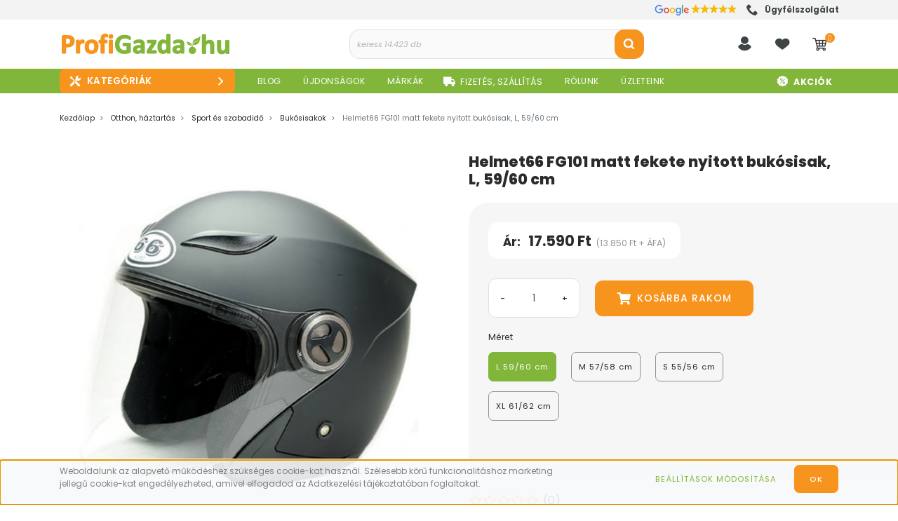

--- FILE ---
content_type: text/html; charset=UTF-8
request_url: https://www.profigazda.hu/helmet66_fg101_matt_fekete_nyitott_bukosisak_l_5960_cm_42551
body_size: 115741
content:

<!DOCTYPE html>
<html lang="hu" dir="ltr">
<head>
    <title>Helmet66 FG101 matt fekete nyitott bukósisak, L, 59/60 cm - Bukósisakok - Gazdabolt Webáruház</title>
    <meta charset="utf-8">
    <meta name="description" content="Helmet66 FG101 matt fekete nyitott bukósisak, L, 59/60 cm a  ProfiGazda gazdaboltban. Bukósisakok nagy választékban, akár ingyenes szállítással. Kedvező árak, folyamatos akciók">
    <meta name="robots" content="index, follow">
    <link rel="image_src" href="https://profigazda.cdn.shoprenter.hu/custom/profigazda/image/data/Sport/bukosisak/helmet66-bukosisak-fg101.png?lastmod=1713151249.1763805228">
    <meta property="og:title" content="Helmet66 FG101 matt fekete nyitott bukósisak, L, 59/60 cm" />
    <meta property="og:type" content="product" />
    <meta property="og:url" content="https://www.profigazda.hu/helmet66_fg101_matt_fekete_nyitott_bukosisak_l_5960_cm_42551" />
    <meta property="og:image" content="https://profigazda.cdn.shoprenter.hu/custom/profigazda/image/cache/w2292h1200/Sport/bukosisak/helmet66-bukosisak-fg101.png?lastmod=1713151249.1763805228" />
    <meta property="og:description" content="FG101 matt fekete nyitott bukósisak. Gyors csattal könnyen állítható. ABS héjszerkezet, feltolható plexije karcálló, kivehető bélése könnyen tisztán tartható. ECE/22-05 tanúsítvánnyal rendelkezik." />
    <link href="https://profigazda.cdn.shoprenter.hu/custom/profigazda/image/data/logok/profigazda-logo-favicon-2024-.png?lastmod=1732509024.1763805228" rel="icon" />
    <link href="https://profigazda.cdn.shoprenter.hu/custom/profigazda/image/data/logok/profigazda-logo-favicon-2024-.png?lastmod=1732509024.1763805228" rel="apple-touch-icon" />
    <base href="https://www.profigazda.hu:443" />
    <meta name="google-site-verification" content="v3uCp8M8P5jmhJc0L3_PuDoaxVWWprylpWbNDHGAbSM" />
<meta name="p:domain_verify" content="72ffa5073f72b1be4451124c837efe92"/> <!-- Pinterest -->

    	<meta name="viewport" content="width=device-width, initial-scale=1">
					<link href="https://www.profigazda.hu/helmet66_fg101_matt_fekete_nyitott_bukosisak_l_5960_cm_42551" rel="canonical" media="print" onload="this.media='all'">
		
            
                <link rel="preconnect" href="https://fonts.googleapis.com">
    <link rel="preconnect" href="https://fonts.gstatic.com" crossorigin>
    
	<link href="https://fonts.googleapis.com/css2?family=Poppins:ital,wght@0,100;0,200;0,300;0,400;0,500;0,600;0,700;0,800;0,900;1,100;1,200;1,300;1,400;1,500;1,600;1,700;1,800;1,900&display=swap" rel="stylesheet">
	
    <link href="https://cdnjs.cloudflare.com/ajax/libs/fancybox/3.5.7/jquery.fancybox.min.css" rel="stylesheet" media="print" onload="this.media='all'"/>

						<link rel="stylesheet" href="https://profigazda.cdn.shoprenter.hu/custom/profigazda/catalog/view/theme/starter_global/style/1726222080.1582880535.1757941680.1754562474.css?v=null.1763805228" media="screen">
			    <script>
        window.nonProductQuality = 80;
    </script>
	
    	<script>
/*! jQuery v1.10.2 | (c) 2005, 2013 jQuery Foundation, Inc. | jquery.org/license
//@ sourceMappingURL=jquery.min.map
*/
(function(e,t){var n,r,i=typeof t,o=e.location,a=e.document,s=a.documentElement,l=e.jQuery,u=e.$,c={},p=[],f="1.10.2",d=p.concat,h=p.push,g=p.slice,m=p.indexOf,y=c.toString,v=c.hasOwnProperty,b=f.trim,x=function(e,t){return new x.fn.init(e,t,r)},w=/[+-]?(?:\d*\.|)\d+(?:[eE][+-]?\d+|)/.source,T=/\S+/g,C=/^[\s\uFEFF\xA0]+|[\s\uFEFF\xA0]+$/g,N=/^(?:\s*(<[\w\W]+>)[^>]*|#([\w-]*))$/,k=/^<(\w+)\s*\/?>(?:<\/\1>|)$/,E=/^[\],:{}\s]*$/,S=/(?:^|:|,)(?:\s*\[)+/g,A=/\\(?:["\\\/bfnrt]|u[\da-fA-F]{4})/g,j=/"[^"\\\r\n]*"|true|false|null|-?(?:\d+\.|)\d+(?:[eE][+-]?\d+|)/g,D=/^-ms-/,L=/-([\da-z])/gi,H=function(e,t){return t.toUpperCase()},q=function(e){(a.addEventListener||"load"===e.type||"complete"===a.readyState)&&(_(),x.ready())},_=function(){a.addEventListener?(a.removeEventListener("DOMContentLoaded",q,!1),e.removeEventListener("load",q,!1)):(a.detachEvent("onreadystatechange",q),e.detachEvent("onload",q))};x.fn=x.prototype={jquery:f,constructor:x,init:function(e,n,r){var i,o;if(!e)return this;if("string"==typeof e){if(i="<"===e.charAt(0)&&">"===e.charAt(e.length-1)&&e.length>=3?[null,e,null]:N.exec(e),!i||!i[1]&&n)return!n||n.jquery?(n||r).find(e):this.constructor(n).find(e);if(i[1]){if(n=n instanceof x?n[0]:n,x.merge(this,x.parseHTML(i[1],n&&n.nodeType?n.ownerDocument||n:a,!0)),k.test(i[1])&&x.isPlainObject(n))for(i in n)x.isFunction(this[i])?this[i](n[i]):this.attr(i,n[i]);return this}if(o=a.getElementById(i[2]),o&&o.parentNode){if(o.id!==i[2])return r.find(e);this.length=1,this[0]=o}return this.context=a,this.selector=e,this}return e.nodeType?(this.context=this[0]=e,this.length=1,this):x.isFunction(e)?r.ready(e):(e.selector!==t&&(this.selector=e.selector,this.context=e.context),x.makeArray(e,this))},selector:"",length:0,toArray:function(){return g.call(this)},get:function(e){return null==e?this.toArray():0>e?this[this.length+e]:this[e]},pushStack:function(e){var t=x.merge(this.constructor(),e);return t.prevObject=this,t.context=this.context,t},each:function(e,t){return x.each(this,e,t)},ready:function(e){return x.ready.promise().done(e),this},slice:function(){return this.pushStack(g.apply(this,arguments))},first:function(){return this.eq(0)},last:function(){return this.eq(-1)},eq:function(e){var t=this.length,n=+e+(0>e?t:0);return this.pushStack(n>=0&&t>n?[this[n]]:[])},map:function(e){return this.pushStack(x.map(this,function(t,n){return e.call(t,n,t)}))},end:function(){return this.prevObject||this.constructor(null)},push:h,sort:[].sort,splice:[].splice},x.fn.init.prototype=x.fn,x.extend=x.fn.extend=function(){var e,n,r,i,o,a,s=arguments[0]||{},l=1,u=arguments.length,c=!1;for("boolean"==typeof s&&(c=s,s=arguments[1]||{},l=2),"object"==typeof s||x.isFunction(s)||(s={}),u===l&&(s=this,--l);u>l;l++)if(null!=(o=arguments[l]))for(i in o)e=s[i],r=o[i],s!==r&&(c&&r&&(x.isPlainObject(r)||(n=x.isArray(r)))?(n?(n=!1,a=e&&x.isArray(e)?e:[]):a=e&&x.isPlainObject(e)?e:{},s[i]=x.extend(c,a,r)):r!==t&&(s[i]=r));return s},x.extend({expando:"jQuery"+(f+Math.random()).replace(/\D/g,""),noConflict:function(t){return e.$===x&&(e.$=u),t&&e.jQuery===x&&(e.jQuery=l),x},isReady:!1,readyWait:1,holdReady:function(e){e?x.readyWait++:x.ready(!0)},ready:function(e){if(e===!0?!--x.readyWait:!x.isReady){if(!a.body)return setTimeout(x.ready);x.isReady=!0,e!==!0&&--x.readyWait>0||(n.resolveWith(a,[x]),x.fn.trigger&&x(a).trigger("ready").off("ready"))}},isFunction:function(e){return"function"===x.type(e)},isArray:Array.isArray||function(e){return"array"===x.type(e)},isWindow:function(e){return null!=e&&e==e.window},isNumeric:function(e){return!isNaN(parseFloat(e))&&isFinite(e)},type:function(e){return null==e?e+"":"object"==typeof e||"function"==typeof e?c[y.call(e)]||"object":typeof e},isPlainObject:function(e){var n;if(!e||"object"!==x.type(e)||e.nodeType||x.isWindow(e))return!1;try{if(e.constructor&&!v.call(e,"constructor")&&!v.call(e.constructor.prototype,"isPrototypeOf"))return!1}catch(r){return!1}if(x.support.ownLast)for(n in e)return v.call(e,n);for(n in e);return n===t||v.call(e,n)},isEmptyObject:function(e){var t;for(t in e)return!1;return!0},error:function(e){throw Error(e)},parseHTML:function(e,t,n){if(!e||"string"!=typeof e)return null;"boolean"==typeof t&&(n=t,t=!1),t=t||a;var r=k.exec(e),i=!n&&[];return r?[t.createElement(r[1])]:(r=x.buildFragment([e],t,i),i&&x(i).remove(),x.merge([],r.childNodes))},parseJSON:function(n){return e.JSON&&e.JSON.parse?e.JSON.parse(n):null===n?n:"string"==typeof n&&(n=x.trim(n),n&&E.test(n.replace(A,"@").replace(j,"]").replace(S,"")))?Function("return "+n)():(x.error("Invalid JSON: "+n),t)},parseXML:function(n){var r,i;if(!n||"string"!=typeof n)return null;try{e.DOMParser?(i=new DOMParser,r=i.parseFromString(n,"text/xml")):(r=new ActiveXObject("Microsoft.XMLDOM"),r.async="false",r.loadXML(n))}catch(o){r=t}return r&&r.documentElement&&!r.getElementsByTagName("parsererror").length||x.error("Invalid XML: "+n),r},noop:function(){},globalEval:function(t){t&&x.trim(t)&&(e.execScript||function(t){e.eval.call(e,t)})(t)},camelCase:function(e){return e.replace(D,"ms-").replace(L,H)},nodeName:function(e,t){return e.nodeName&&e.nodeName.toLowerCase()===t.toLowerCase()},each:function(e,t,n){var r,i=0,o=e.length,a=M(e);if(n){if(a){for(;o>i;i++)if(r=t.apply(e[i],n),r===!1)break}else for(i in e)if(r=t.apply(e[i],n),r===!1)break}else if(a){for(;o>i;i++)if(r=t.call(e[i],i,e[i]),r===!1)break}else for(i in e)if(r=t.call(e[i],i,e[i]),r===!1)break;return e},trim:b&&!b.call("\ufeff\u00a0")?function(e){return null==e?"":b.call(e)}:function(e){return null==e?"":(e+"").replace(C,"")},makeArray:function(e,t){var n=t||[];return null!=e&&(M(Object(e))?x.merge(n,"string"==typeof e?[e]:e):h.call(n,e)),n},inArray:function(e,t,n){var r;if(t){if(m)return m.call(t,e,n);for(r=t.length,n=n?0>n?Math.max(0,r+n):n:0;r>n;n++)if(n in t&&t[n]===e)return n}return-1},merge:function(e,n){var r=n.length,i=e.length,o=0;if("number"==typeof r)for(;r>o;o++)e[i++]=n[o];else while(n[o]!==t)e[i++]=n[o++];return e.length=i,e},grep:function(e,t,n){var r,i=[],o=0,a=e.length;for(n=!!n;a>o;o++)r=!!t(e[o],o),n!==r&&i.push(e[o]);return i},map:function(e,t,n){var r,i=0,o=e.length,a=M(e),s=[];if(a)for(;o>i;i++)r=t(e[i],i,n),null!=r&&(s[s.length]=r);else for(i in e)r=t(e[i],i,n),null!=r&&(s[s.length]=r);return d.apply([],s)},guid:1,proxy:function(e,n){var r,i,o;return"string"==typeof n&&(o=e[n],n=e,e=o),x.isFunction(e)?(r=g.call(arguments,2),i=function(){return e.apply(n||this,r.concat(g.call(arguments)))},i.guid=e.guid=e.guid||x.guid++,i):t},access:function(e,n,r,i,o,a,s){var l=0,u=e.length,c=null==r;if("object"===x.type(r)){o=!0;for(l in r)x.access(e,n,l,r[l],!0,a,s)}else if(i!==t&&(o=!0,x.isFunction(i)||(s=!0),c&&(s?(n.call(e,i),n=null):(c=n,n=function(e,t,n){return c.call(x(e),n)})),n))for(;u>l;l++)n(e[l],r,s?i:i.call(e[l],l,n(e[l],r)));return o?e:c?n.call(e):u?n(e[0],r):a},now:function(){return(new Date).getTime()},swap:function(e,t,n,r){var i,o,a={};for(o in t)a[o]=e.style[o],e.style[o]=t[o];i=n.apply(e,r||[]);for(o in t)e.style[o]=a[o];return i}}),x.ready.promise=function(t){if(!n)if(n=x.Deferred(),"complete"===a.readyState)setTimeout(x.ready);else if(a.addEventListener)a.addEventListener("DOMContentLoaded",q,!1),e.addEventListener("load",q,!1);else{a.attachEvent("onreadystatechange",q),e.attachEvent("onload",q);var r=!1;try{r=null==e.frameElement&&a.documentElement}catch(i){}r&&r.doScroll&&function o(){if(!x.isReady){try{r.doScroll("left")}catch(e){return setTimeout(o,50)}_(),x.ready()}}()}return n.promise(t)},x.each("Boolean Number String Function Array Date RegExp Object Error".split(" "),function(e,t){c["[object "+t+"]"]=t.toLowerCase()});function M(e){var t=e.length,n=x.type(e);return x.isWindow(e)?!1:1===e.nodeType&&t?!0:"array"===n||"function"!==n&&(0===t||"number"==typeof t&&t>0&&t-1 in e)}r=x(a),function(e,t){var n,r,i,o,a,s,l,u,c,p,f,d,h,g,m,y,v,b="sizzle"+-new Date,w=e.document,T=0,C=0,N=st(),k=st(),E=st(),S=!1,A=function(e,t){return e===t?(S=!0,0):0},j=typeof t,D=1<<31,L={}.hasOwnProperty,H=[],q=H.pop,_=H.push,M=H.push,O=H.slice,F=H.indexOf||function(e){var t=0,n=this.length;for(;n>t;t++)if(this[t]===e)return t;return-1},B="checked|selected|async|autofocus|autoplay|controls|defer|disabled|hidden|ismap|loop|multiple|open|readonly|required|scoped",P="[\\x20\\t\\r\\n\\f]",R="(?:\\\\.|[\\w-]|[^\\x00-\\xa0])+",W=R.replace("w","w#"),$="\\["+P+"*("+R+")"+P+"*(?:([*^$|!~]?=)"+P+"*(?:(['\"])((?:\\\\.|[^\\\\])*?)\\3|("+W+")|)|)"+P+"*\\]",I=":("+R+")(?:\\(((['\"])((?:\\\\.|[^\\\\])*?)\\3|((?:\\\\.|[^\\\\()[\\]]|"+$.replace(3,8)+")*)|.*)\\)|)",z=RegExp("^"+P+"+|((?:^|[^\\\\])(?:\\\\.)*)"+P+"+$","g"),X=RegExp("^"+P+"*,"+P+"*"),U=RegExp("^"+P+"*([>+~]|"+P+")"+P+"*"),V=RegExp(P+"*[+~]"),Y=RegExp("="+P+"*([^\\]'\"]*)"+P+"*\\]","g"),J=RegExp(I),G=RegExp("^"+W+"$"),Q={ID:RegExp("^#("+R+")"),CLASS:RegExp("^\\.("+R+")"),TAG:RegExp("^("+R.replace("w","w*")+")"),ATTR:RegExp("^"+$),PSEUDO:RegExp("^"+I),CHILD:RegExp("^:(only|first|last|nth|nth-last)-(child|of-type)(?:\\("+P+"*(even|odd|(([+-]|)(\\d*)n|)"+P+"*(?:([+-]|)"+P+"*(\\d+)|))"+P+"*\\)|)","i"),bool:RegExp("^(?:"+B+")$","i"),needsContext:RegExp("^"+P+"*[>+~]|:(even|odd|eq|gt|lt|nth|first|last)(?:\\("+P+"*((?:-\\d)?\\d*)"+P+"*\\)|)(?=[^-]|$)","i")},K=/^[^{]+\{\s*\[native \w/,Z=/^(?:#([\w-]+)|(\w+)|\.([\w-]+))$/,et=/^(?:input|select|textarea|button)$/i,tt=/^h\d$/i,nt=/'|\\/g,rt=RegExp("\\\\([\\da-f]{1,6}"+P+"?|("+P+")|.)","ig"),it=function(e,t,n){var r="0x"+t-65536;return r!==r||n?t:0>r?String.fromCharCode(r+65536):String.fromCharCode(55296|r>>10,56320|1023&r)};try{M.apply(H=O.call(w.childNodes),w.childNodes),H[w.childNodes.length].nodeType}catch(ot){M={apply:H.length?function(e,t){_.apply(e,O.call(t))}:function(e,t){var n=e.length,r=0;while(e[n++]=t[r++]);e.length=n-1}}}function at(e,t,n,i){var o,a,s,l,u,c,d,m,y,x;if((t?t.ownerDocument||t:w)!==f&&p(t),t=t||f,n=n||[],!e||"string"!=typeof e)return n;if(1!==(l=t.nodeType)&&9!==l)return[];if(h&&!i){if(o=Z.exec(e))if(s=o[1]){if(9===l){if(a=t.getElementById(s),!a||!a.parentNode)return n;if(a.id===s)return n.push(a),n}else if(t.ownerDocument&&(a=t.ownerDocument.getElementById(s))&&v(t,a)&&a.id===s)return n.push(a),n}else{if(o[2])return M.apply(n,t.getElementsByTagName(e)),n;if((s=o[3])&&r.getElementsByClassName&&t.getElementsByClassName)return M.apply(n,t.getElementsByClassName(s)),n}if(r.qsa&&(!g||!g.test(e))){if(m=d=b,y=t,x=9===l&&e,1===l&&"object"!==t.nodeName.toLowerCase()){c=mt(e),(d=t.getAttribute("id"))?m=d.replace(nt,"\\$&"):t.setAttribute("id",m),m="[id='"+m+"'] ",u=c.length;while(u--)c[u]=m+yt(c[u]);y=V.test(e)&&t.parentNode||t,x=c.join(",")}if(x)try{return M.apply(n,y.querySelectorAll(x)),n}catch(T){}finally{d||t.removeAttribute("id")}}}return kt(e.replace(z,"$1"),t,n,i)}function st(){var e=[];function t(n,r){return e.push(n+=" ")>o.cacheLength&&delete t[e.shift()],t[n]=r}return t}function lt(e){return e[b]=!0,e}function ut(e){var t=f.createElement("div");try{return!!e(t)}catch(n){return!1}finally{t.parentNode&&t.parentNode.removeChild(t),t=null}}function ct(e,t){var n=e.split("|"),r=e.length;while(r--)o.attrHandle[n[r]]=t}function pt(e,t){var n=t&&e,r=n&&1===e.nodeType&&1===t.nodeType&&(~t.sourceIndex||D)-(~e.sourceIndex||D);if(r)return r;if(n)while(n=n.nextSibling)if(n===t)return-1;return e?1:-1}function ft(e){return function(t){var n=t.nodeName.toLowerCase();return"input"===n&&t.type===e}}function dt(e){return function(t){var n=t.nodeName.toLowerCase();return("input"===n||"button"===n)&&t.type===e}}function ht(e){return lt(function(t){return t=+t,lt(function(n,r){var i,o=e([],n.length,t),a=o.length;while(a--)n[i=o[a]]&&(n[i]=!(r[i]=n[i]))})})}s=at.isXML=function(e){var t=e&&(e.ownerDocument||e).documentElement;return t?"HTML"!==t.nodeName:!1},r=at.support={},p=at.setDocument=function(e){var n=e?e.ownerDocument||e:w,i=n.defaultView;return n!==f&&9===n.nodeType&&n.documentElement?(f=n,d=n.documentElement,h=!s(n),i&&i.attachEvent&&i!==i.top&&i.attachEvent("onbeforeunload",function(){p()}),r.attributes=ut(function(e){return e.className="i",!e.getAttribute("className")}),r.getElementsByTagName=ut(function(e){return e.appendChild(n.createComment("")),!e.getElementsByTagName("*").length}),r.getElementsByClassName=ut(function(e){return e.innerHTML="<div class='a'></div><div class='a i'></div>",e.firstChild.className="i",2===e.getElementsByClassName("i").length}),r.getById=ut(function(e){return d.appendChild(e).id=b,!n.getElementsByName||!n.getElementsByName(b).length}),r.getById?(o.find.ID=function(e,t){if(typeof t.getElementById!==j&&h){var n=t.getElementById(e);return n&&n.parentNode?[n]:[]}},o.filter.ID=function(e){var t=e.replace(rt,it);return function(e){return e.getAttribute("id")===t}}):(delete o.find.ID,o.filter.ID=function(e){var t=e.replace(rt,it);return function(e){var n=typeof e.getAttributeNode!==j&&e.getAttributeNode("id");return n&&n.value===t}}),o.find.TAG=r.getElementsByTagName?function(e,n){return typeof n.getElementsByTagName!==j?n.getElementsByTagName(e):t}:function(e,t){var n,r=[],i=0,o=t.getElementsByTagName(e);if("*"===e){while(n=o[i++])1===n.nodeType&&r.push(n);return r}return o},o.find.CLASS=r.getElementsByClassName&&function(e,n){return typeof n.getElementsByClassName!==j&&h?n.getElementsByClassName(e):t},m=[],g=[],(r.qsa=K.test(n.querySelectorAll))&&(ut(function(e){e.innerHTML="<select><option selected=''></option></select>",e.querySelectorAll("[selected]").length||g.push("\\["+P+"*(?:value|"+B+")"),e.querySelectorAll(":checked").length||g.push(":checked")}),ut(function(e){var t=n.createElement("input");t.setAttribute("type","hidden"),e.appendChild(t).setAttribute("t",""),e.querySelectorAll("[t^='']").length&&g.push("[*^$]="+P+"*(?:''|\"\")"),e.querySelectorAll(":enabled").length||g.push(":enabled",":disabled"),e.querySelectorAll("*,:x"),g.push(",.*:")})),(r.matchesSelector=K.test(y=d.webkitMatchesSelector||d.mozMatchesSelector||d.oMatchesSelector||d.msMatchesSelector))&&ut(function(e){r.disconnectedMatch=y.call(e,"div"),y.call(e,"[s!='']:x"),m.push("!=",I)}),g=g.length&&RegExp(g.join("|")),m=m.length&&RegExp(m.join("|")),v=K.test(d.contains)||d.compareDocumentPosition?function(e,t){var n=9===e.nodeType?e.documentElement:e,r=t&&t.parentNode;return e===r||!(!r||1!==r.nodeType||!(n.contains?n.contains(r):e.compareDocumentPosition&&16&e.compareDocumentPosition(r)))}:function(e,t){if(t)while(t=t.parentNode)if(t===e)return!0;return!1},A=d.compareDocumentPosition?function(e,t){if(e===t)return S=!0,0;var i=t.compareDocumentPosition&&e.compareDocumentPosition&&e.compareDocumentPosition(t);return i?1&i||!r.sortDetached&&t.compareDocumentPosition(e)===i?e===n||v(w,e)?-1:t===n||v(w,t)?1:c?F.call(c,e)-F.call(c,t):0:4&i?-1:1:e.compareDocumentPosition?-1:1}:function(e,t){var r,i=0,o=e.parentNode,a=t.parentNode,s=[e],l=[t];if(e===t)return S=!0,0;if(!o||!a)return e===n?-1:t===n?1:o?-1:a?1:c?F.call(c,e)-F.call(c,t):0;if(o===a)return pt(e,t);r=e;while(r=r.parentNode)s.unshift(r);r=t;while(r=r.parentNode)l.unshift(r);while(s[i]===l[i])i++;return i?pt(s[i],l[i]):s[i]===w?-1:l[i]===w?1:0},n):f},at.matches=function(e,t){return at(e,null,null,t)},at.matchesSelector=function(e,t){if((e.ownerDocument||e)!==f&&p(e),t=t.replace(Y,"='$1']"),!(!r.matchesSelector||!h||m&&m.test(t)||g&&g.test(t)))try{var n=y.call(e,t);if(n||r.disconnectedMatch||e.document&&11!==e.document.nodeType)return n}catch(i){}return at(t,f,null,[e]).length>0},at.contains=function(e,t){return(e.ownerDocument||e)!==f&&p(e),v(e,t)},at.attr=function(e,n){(e.ownerDocument||e)!==f&&p(e);var i=o.attrHandle[n.toLowerCase()],a=i&&L.call(o.attrHandle,n.toLowerCase())?i(e,n,!h):t;return a===t?r.attributes||!h?e.getAttribute(n):(a=e.getAttributeNode(n))&&a.specified?a.value:null:a},at.error=function(e){throw Error("Syntax error, unrecognized expression: "+e)},at.uniqueSort=function(e){var t,n=[],i=0,o=0;if(S=!r.detectDuplicates,c=!r.sortStable&&e.slice(0),e.sort(A),S){while(t=e[o++])t===e[o]&&(i=n.push(o));while(i--)e.splice(n[i],1)}return e},a=at.getText=function(e){var t,n="",r=0,i=e.nodeType;if(i){if(1===i||9===i||11===i){if("string"==typeof e.textContent)return e.textContent;for(e=e.firstChild;e;e=e.nextSibling)n+=a(e)}else if(3===i||4===i)return e.nodeValue}else for(;t=e[r];r++)n+=a(t);return n},o=at.selectors={cacheLength:50,createPseudo:lt,match:Q,attrHandle:{},find:{},relative:{">":{dir:"parentNode",first:!0}," ":{dir:"parentNode"},"+":{dir:"previousSibling",first:!0},"~":{dir:"previousSibling"}},preFilter:{ATTR:function(e){return e[1]=e[1].replace(rt,it),e[3]=(e[4]||e[5]||"").replace(rt,it),"~="===e[2]&&(e[3]=" "+e[3]+" "),e.slice(0,4)},CHILD:function(e){return e[1]=e[1].toLowerCase(),"nth"===e[1].slice(0,3)?(e[3]||at.error(e[0]),e[4]=+(e[4]?e[5]+(e[6]||1):2*("even"===e[3]||"odd"===e[3])),e[5]=+(e[7]+e[8]||"odd"===e[3])):e[3]&&at.error(e[0]),e},PSEUDO:function(e){var n,r=!e[5]&&e[2];return Q.CHILD.test(e[0])?null:(e[3]&&e[4]!==t?e[2]=e[4]:r&&J.test(r)&&(n=mt(r,!0))&&(n=r.indexOf(")",r.length-n)-r.length)&&(e[0]=e[0].slice(0,n),e[2]=r.slice(0,n)),e.slice(0,3))}},filter:{TAG:function(e){var t=e.replace(rt,it).toLowerCase();return"*"===e?function(){return!0}:function(e){return e.nodeName&&e.nodeName.toLowerCase()===t}},CLASS:function(e){var t=N[e+" "];return t||(t=RegExp("(^|"+P+")"+e+"("+P+"|$)"))&&N(e,function(e){return t.test("string"==typeof e.className&&e.className||typeof e.getAttribute!==j&&e.getAttribute("class")||"")})},ATTR:function(e,t,n){return function(r){var i=at.attr(r,e);return null==i?"!="===t:t?(i+="","="===t?i===n:"!="===t?i!==n:"^="===t?n&&0===i.indexOf(n):"*="===t?n&&i.indexOf(n)>-1:"$="===t?n&&i.slice(-n.length)===n:"~="===t?(" "+i+" ").indexOf(n)>-1:"|="===t?i===n||i.slice(0,n.length+1)===n+"-":!1):!0}},CHILD:function(e,t,n,r,i){var o="nth"!==e.slice(0,3),a="last"!==e.slice(-4),s="of-type"===t;return 1===r&&0===i?function(e){return!!e.parentNode}:function(t,n,l){var u,c,p,f,d,h,g=o!==a?"nextSibling":"previousSibling",m=t.parentNode,y=s&&t.nodeName.toLowerCase(),v=!l&&!s;if(m){if(o){while(g){p=t;while(p=p[g])if(s?p.nodeName.toLowerCase()===y:1===p.nodeType)return!1;h=g="only"===e&&!h&&"nextSibling"}return!0}if(h=[a?m.firstChild:m.lastChild],a&&v){c=m[b]||(m[b]={}),u=c[e]||[],d=u[0]===T&&u[1],f=u[0]===T&&u[2],p=d&&m.childNodes[d];while(p=++d&&p&&p[g]||(f=d=0)||h.pop())if(1===p.nodeType&&++f&&p===t){c[e]=[T,d,f];break}}else if(v&&(u=(t[b]||(t[b]={}))[e])&&u[0]===T)f=u[1];else while(p=++d&&p&&p[g]||(f=d=0)||h.pop())if((s?p.nodeName.toLowerCase()===y:1===p.nodeType)&&++f&&(v&&((p[b]||(p[b]={}))[e]=[T,f]),p===t))break;return f-=i,f===r||0===f%r&&f/r>=0}}},PSEUDO:function(e,t){var n,r=o.pseudos[e]||o.setFilters[e.toLowerCase()]||at.error("unsupported pseudo: "+e);return r[b]?r(t):r.length>1?(n=[e,e,"",t],o.setFilters.hasOwnProperty(e.toLowerCase())?lt(function(e,n){var i,o=r(e,t),a=o.length;while(a--)i=F.call(e,o[a]),e[i]=!(n[i]=o[a])}):function(e){return r(e,0,n)}):r}},pseudos:{not:lt(function(e){var t=[],n=[],r=l(e.replace(z,"$1"));return r[b]?lt(function(e,t,n,i){var o,a=r(e,null,i,[]),s=e.length;while(s--)(o=a[s])&&(e[s]=!(t[s]=o))}):function(e,i,o){return t[0]=e,r(t,null,o,n),!n.pop()}}),has:lt(function(e){return function(t){return at(e,t).length>0}}),contains:lt(function(e){return function(t){return(t.textContent||t.innerText||a(t)).indexOf(e)>-1}}),lang:lt(function(e){return G.test(e||"")||at.error("unsupported lang: "+e),e=e.replace(rt,it).toLowerCase(),function(t){var n;do if(n=h?t.lang:t.getAttribute("xml:lang")||t.getAttribute("lang"))return n=n.toLowerCase(),n===e||0===n.indexOf(e+"-");while((t=t.parentNode)&&1===t.nodeType);return!1}}),target:function(t){var n=e.location&&e.location.hash;return n&&n.slice(1)===t.id},root:function(e){return e===d},focus:function(e){return e===f.activeElement&&(!f.hasFocus||f.hasFocus())&&!!(e.type||e.href||~e.tabIndex)},enabled:function(e){return e.disabled===!1},disabled:function(e){return e.disabled===!0},checked:function(e){var t=e.nodeName.toLowerCase();return"input"===t&&!!e.checked||"option"===t&&!!e.selected},selected:function(e){return e.parentNode&&e.parentNode.selectedIndex,e.selected===!0},empty:function(e){for(e=e.firstChild;e;e=e.nextSibling)if(e.nodeName>"@"||3===e.nodeType||4===e.nodeType)return!1;return!0},parent:function(e){return!o.pseudos.empty(e)},header:function(e){return tt.test(e.nodeName)},input:function(e){return et.test(e.nodeName)},button:function(e){var t=e.nodeName.toLowerCase();return"input"===t&&"button"===e.type||"button"===t},text:function(e){var t;return"input"===e.nodeName.toLowerCase()&&"text"===e.type&&(null==(t=e.getAttribute("type"))||t.toLowerCase()===e.type)},first:ht(function(){return[0]}),last:ht(function(e,t){return[t-1]}),eq:ht(function(e,t,n){return[0>n?n+t:n]}),even:ht(function(e,t){var n=0;for(;t>n;n+=2)e.push(n);return e}),odd:ht(function(e,t){var n=1;for(;t>n;n+=2)e.push(n);return e}),lt:ht(function(e,t,n){var r=0>n?n+t:n;for(;--r>=0;)e.push(r);return e}),gt:ht(function(e,t,n){var r=0>n?n+t:n;for(;t>++r;)e.push(r);return e})}},o.pseudos.nth=o.pseudos.eq;for(n in{radio:!0,checkbox:!0,file:!0,password:!0,image:!0})o.pseudos[n]=ft(n);for(n in{submit:!0,reset:!0})o.pseudos[n]=dt(n);function gt(){}gt.prototype=o.filters=o.pseudos,o.setFilters=new gt;function mt(e,t){var n,r,i,a,s,l,u,c=k[e+" "];if(c)return t?0:c.slice(0);s=e,l=[],u=o.preFilter;while(s){(!n||(r=X.exec(s)))&&(r&&(s=s.slice(r[0].length)||s),l.push(i=[])),n=!1,(r=U.exec(s))&&(n=r.shift(),i.push({value:n,type:r[0].replace(z," ")}),s=s.slice(n.length));for(a in o.filter)!(r=Q[a].exec(s))||u[a]&&!(r=u[a](r))||(n=r.shift(),i.push({value:n,type:a,matches:r}),s=s.slice(n.length));if(!n)break}return t?s.length:s?at.error(e):k(e,l).slice(0)}function yt(e){var t=0,n=e.length,r="";for(;n>t;t++)r+=e[t].value;return r}function vt(e,t,n){var r=t.dir,o=n&&"parentNode"===r,a=C++;return t.first?function(t,n,i){while(t=t[r])if(1===t.nodeType||o)return e(t,n,i)}:function(t,n,s){var l,u,c,p=T+" "+a;if(s){while(t=t[r])if((1===t.nodeType||o)&&e(t,n,s))return!0}else while(t=t[r])if(1===t.nodeType||o)if(c=t[b]||(t[b]={}),(u=c[r])&&u[0]===p){if((l=u[1])===!0||l===i)return l===!0}else if(u=c[r]=[p],u[1]=e(t,n,s)||i,u[1]===!0)return!0}}function bt(e){return e.length>1?function(t,n,r){var i=e.length;while(i--)if(!e[i](t,n,r))return!1;return!0}:e[0]}function xt(e,t,n,r,i){var o,a=[],s=0,l=e.length,u=null!=t;for(;l>s;s++)(o=e[s])&&(!n||n(o,r,i))&&(a.push(o),u&&t.push(s));return a}function wt(e,t,n,r,i,o){return r&&!r[b]&&(r=wt(r)),i&&!i[b]&&(i=wt(i,o)),lt(function(o,a,s,l){var u,c,p,f=[],d=[],h=a.length,g=o||Nt(t||"*",s.nodeType?[s]:s,[]),m=!e||!o&&t?g:xt(g,f,e,s,l),y=n?i||(o?e:h||r)?[]:a:m;if(n&&n(m,y,s,l),r){u=xt(y,d),r(u,[],s,l),c=u.length;while(c--)(p=u[c])&&(y[d[c]]=!(m[d[c]]=p))}if(o){if(i||e){if(i){u=[],c=y.length;while(c--)(p=y[c])&&u.push(m[c]=p);i(null,y=[],u,l)}c=y.length;while(c--)(p=y[c])&&(u=i?F.call(o,p):f[c])>-1&&(o[u]=!(a[u]=p))}}else y=xt(y===a?y.splice(h,y.length):y),i?i(null,a,y,l):M.apply(a,y)})}function Tt(e){var t,n,r,i=e.length,a=o.relative[e[0].type],s=a||o.relative[" "],l=a?1:0,c=vt(function(e){return e===t},s,!0),p=vt(function(e){return F.call(t,e)>-1},s,!0),f=[function(e,n,r){return!a&&(r||n!==u)||((t=n).nodeType?c(e,n,r):p(e,n,r))}];for(;i>l;l++)if(n=o.relative[e[l].type])f=[vt(bt(f),n)];else{if(n=o.filter[e[l].type].apply(null,e[l].matches),n[b]){for(r=++l;i>r;r++)if(o.relative[e[r].type])break;return wt(l>1&&bt(f),l>1&&yt(e.slice(0,l-1).concat({value:" "===e[l-2].type?"*":""})).replace(z,"$1"),n,r>l&&Tt(e.slice(l,r)),i>r&&Tt(e=e.slice(r)),i>r&&yt(e))}f.push(n)}return bt(f)}function Ct(e,t){var n=0,r=t.length>0,a=e.length>0,s=function(s,l,c,p,d){var h,g,m,y=[],v=0,b="0",x=s&&[],w=null!=d,C=u,N=s||a&&o.find.TAG("*",d&&l.parentNode||l),k=T+=null==C?1:Math.random()||.1;for(w&&(u=l!==f&&l,i=n);null!=(h=N[b]);b++){if(a&&h){g=0;while(m=e[g++])if(m(h,l,c)){p.push(h);break}w&&(T=k,i=++n)}r&&((h=!m&&h)&&v--,s&&x.push(h))}if(v+=b,r&&b!==v){g=0;while(m=t[g++])m(x,y,l,c);if(s){if(v>0)while(b--)x[b]||y[b]||(y[b]=q.call(p));y=xt(y)}M.apply(p,y),w&&!s&&y.length>0&&v+t.length>1&&at.uniqueSort(p)}return w&&(T=k,u=C),x};return r?lt(s):s}l=at.compile=function(e,t){var n,r=[],i=[],o=E[e+" "];if(!o){t||(t=mt(e)),n=t.length;while(n--)o=Tt(t[n]),o[b]?r.push(o):i.push(o);o=E(e,Ct(i,r))}return o};function Nt(e,t,n){var r=0,i=t.length;for(;i>r;r++)at(e,t[r],n);return n}function kt(e,t,n,i){var a,s,u,c,p,f=mt(e);if(!i&&1===f.length){if(s=f[0]=f[0].slice(0),s.length>2&&"ID"===(u=s[0]).type&&r.getById&&9===t.nodeType&&h&&o.relative[s[1].type]){if(t=(o.find.ID(u.matches[0].replace(rt,it),t)||[])[0],!t)return n;e=e.slice(s.shift().value.length)}a=Q.needsContext.test(e)?0:s.length;while(a--){if(u=s[a],o.relative[c=u.type])break;if((p=o.find[c])&&(i=p(u.matches[0].replace(rt,it),V.test(s[0].type)&&t.parentNode||t))){if(s.splice(a,1),e=i.length&&yt(s),!e)return M.apply(n,i),n;break}}}return l(e,f)(i,t,!h,n,V.test(e)),n}r.sortStable=b.split("").sort(A).join("")===b,r.detectDuplicates=S,p(),r.sortDetached=ut(function(e){return 1&e.compareDocumentPosition(f.createElement("div"))}),ut(function(e){return e.innerHTML="<a href='#'></a>","#"===e.firstChild.getAttribute("href")})||ct("type|href|height|width",function(e,n,r){return r?t:e.getAttribute(n,"type"===n.toLowerCase()?1:2)}),r.attributes&&ut(function(e){return e.innerHTML="<input/>",e.firstChild.setAttribute("value",""),""===e.firstChild.getAttribute("value")})||ct("value",function(e,n,r){return r||"input"!==e.nodeName.toLowerCase()?t:e.defaultValue}),ut(function(e){return null==e.getAttribute("disabled")})||ct(B,function(e,n,r){var i;return r?t:(i=e.getAttributeNode(n))&&i.specified?i.value:e[n]===!0?n.toLowerCase():null}),x.find=at,x.expr=at.selectors,x.expr[":"]=x.expr.pseudos,x.unique=at.uniqueSort,x.text=at.getText,x.isXMLDoc=at.isXML,x.contains=at.contains}(e);var O={};function F(e){var t=O[e]={};return x.each(e.match(T)||[],function(e,n){t[n]=!0}),t}x.Callbacks=function(e){e="string"==typeof e?O[e]||F(e):x.extend({},e);var n,r,i,o,a,s,l=[],u=!e.once&&[],c=function(t){for(r=e.memory&&t,i=!0,a=s||0,s=0,o=l.length,n=!0;l&&o>a;a++)if(l[a].apply(t[0],t[1])===!1&&e.stopOnFalse){r=!1;break}n=!1,l&&(u?u.length&&c(u.shift()):r?l=[]:p.disable())},p={add:function(){if(l){var t=l.length;(function i(t){x.each(t,function(t,n){var r=x.type(n);"function"===r?e.unique&&p.has(n)||l.push(n):n&&n.length&&"string"!==r&&i(n)})})(arguments),n?o=l.length:r&&(s=t,c(r))}return this},remove:function(){return l&&x.each(arguments,function(e,t){var r;while((r=x.inArray(t,l,r))>-1)l.splice(r,1),n&&(o>=r&&o--,a>=r&&a--)}),this},has:function(e){return e?x.inArray(e,l)>-1:!(!l||!l.length)},empty:function(){return l=[],o=0,this},disable:function(){return l=u=r=t,this},disabled:function(){return!l},lock:function(){return u=t,r||p.disable(),this},locked:function(){return!u},fireWith:function(e,t){return!l||i&&!u||(t=t||[],t=[e,t.slice?t.slice():t],n?u.push(t):c(t)),this},fire:function(){return p.fireWith(this,arguments),this},fired:function(){return!!i}};return p},x.extend({Deferred:function(e){var t=[["resolve","done",x.Callbacks("once memory"),"resolved"],["reject","fail",x.Callbacks("once memory"),"rejected"],["notify","progress",x.Callbacks("memory")]],n="pending",r={state:function(){return n},always:function(){return i.done(arguments).fail(arguments),this},then:function(){var e=arguments;return x.Deferred(function(n){x.each(t,function(t,o){var a=o[0],s=x.isFunction(e[t])&&e[t];i[o[1]](function(){var e=s&&s.apply(this,arguments);e&&x.isFunction(e.promise)?e.promise().done(n.resolve).fail(n.reject).progress(n.notify):n[a+"With"](this===r?n.promise():this,s?[e]:arguments)})}),e=null}).promise()},promise:function(e){return null!=e?x.extend(e,r):r}},i={};return r.pipe=r.then,x.each(t,function(e,o){var a=o[2],s=o[3];r[o[1]]=a.add,s&&a.add(function(){n=s},t[1^e][2].disable,t[2][2].lock),i[o[0]]=function(){return i[o[0]+"With"](this===i?r:this,arguments),this},i[o[0]+"With"]=a.fireWith}),r.promise(i),e&&e.call(i,i),i},when:function(e){var t=0,n=g.call(arguments),r=n.length,i=1!==r||e&&x.isFunction(e.promise)?r:0,o=1===i?e:x.Deferred(),a=function(e,t,n){return function(r){t[e]=this,n[e]=arguments.length>1?g.call(arguments):r,n===s?o.notifyWith(t,n):--i||o.resolveWith(t,n)}},s,l,u;if(r>1)for(s=Array(r),l=Array(r),u=Array(r);r>t;t++)n[t]&&x.isFunction(n[t].promise)?n[t].promise().done(a(t,u,n)).fail(o.reject).progress(a(t,l,s)):--i;return i||o.resolveWith(u,n),o.promise()}}),x.support=function(t){var n,r,o,s,l,u,c,p,f,d=a.createElement("div");if(d.setAttribute("className","t"),d.innerHTML="  <link/><table></table><a href='/a'>a</a><input type='checkbox'/>",n=d.getElementsByTagName("*")||[],r=d.getElementsByTagName("a")[0],!r||!r.style||!n.length)return t;s=a.createElement("select"),u=s.appendChild(a.createElement("option")),o=d.getElementsByTagName("input")[0],r.style.cssText="top:1px;float:left;opacity:.5",t.getSetAttribute="t"!==d.className,t.leadingWhitespace=3===d.firstChild.nodeType,t.tbody=!d.getElementsByTagName("tbody").length,t.htmlSerialize=!!d.getElementsByTagName("link").length,t.style=/top/.test(r.getAttribute("style")),t.hrefNormalized="/a"===r.getAttribute("href"),t.opacity=/^0.5/.test(r.style.opacity),t.cssFloat=!!r.style.cssFloat,t.checkOn=!!o.value,t.optSelected=u.selected,t.enctype=!!a.createElement("form").enctype,t.html5Clone="<:nav></:nav>"!==a.createElement("nav").cloneNode(!0).outerHTML,t.inlineBlockNeedsLayout=!1,t.shrinkWrapBlocks=!1,t.pixelPosition=!1,t.deleteExpando=!0,t.noCloneEvent=!0,t.reliableMarginRight=!0,t.boxSizingReliable=!0,o.checked=!0,t.noCloneChecked=o.cloneNode(!0).checked,s.disabled=!0,t.optDisabled=!u.disabled;try{delete d.test}catch(h){t.deleteExpando=!1}o=a.createElement("input"),o.setAttribute("value",""),t.input=""===o.getAttribute("value"),o.value="t",o.setAttribute("type","radio"),t.radioValue="t"===o.value,o.setAttribute("checked","t"),o.setAttribute("name","t"),l=a.createDocumentFragment(),l.appendChild(o),t.appendChecked=o.checked,t.checkClone=l.cloneNode(!0).cloneNode(!0).lastChild.checked,d.attachEvent&&(d.attachEvent("onclick",function(){t.noCloneEvent=!1}),d.cloneNode(!0).click());for(f in{submit:!0,change:!0,focusin:!0})d.setAttribute(c="on"+f,"t"),t[f+"Bubbles"]=c in e||d.attributes[c].expando===!1;d.style.backgroundClip="content-box",d.cloneNode(!0).style.backgroundClip="",t.clearCloneStyle="content-box"===d.style.backgroundClip;for(f in x(t))break;return t.ownLast="0"!==f,x(function(){var n,r,o,s="padding:0;margin:0;border:0;display:block;box-sizing:content-box;-moz-box-sizing:content-box;-webkit-box-sizing:content-box;",l=a.getElementsByTagName("body")[0];l&&(n=a.createElement("div"),n.style.cssText="border:0;width:0;height:0;position:absolute;top:0;left:-9999px;margin-top:1px",l.appendChild(n).appendChild(d),d.innerHTML="<table><tr><td></td><td>t</td></tr></table>",o=d.getElementsByTagName("td"),o[0].style.cssText="padding:0;margin:0;border:0;display:none",p=0===o[0].offsetHeight,o[0].style.display="",o[1].style.display="none",t.reliableHiddenOffsets=p&&0===o[0].offsetHeight,d.innerHTML="",d.style.cssText="box-sizing:border-box;-moz-box-sizing:border-box;-webkit-box-sizing:border-box;padding:1px;border:1px;display:block;width:4px;margin-top:1%;position:absolute;top:1%;",x.swap(l,null!=l.style.zoom?{zoom:1}:{},function(){t.boxSizing=4===d.offsetWidth}),e.getComputedStyle&&(t.pixelPosition="1%"!==(e.getComputedStyle(d,null)||{}).top,t.boxSizingReliable="4px"===(e.getComputedStyle(d,null)||{width:"4px"}).width,r=d.appendChild(a.createElement("div")),r.style.cssText=d.style.cssText=s,r.style.marginRight=r.style.width="0",d.style.width="1px",t.reliableMarginRight=!parseFloat((e.getComputedStyle(r,null)||{}).marginRight)),typeof d.style.zoom!==i&&(d.innerHTML="",d.style.cssText=s+"width:1px;padding:1px;display:inline;zoom:1",t.inlineBlockNeedsLayout=3===d.offsetWidth,d.style.display="block",d.innerHTML="<div></div>",d.firstChild.style.width="5px",t.shrinkWrapBlocks=3!==d.offsetWidth,t.inlineBlockNeedsLayout&&(l.style.zoom=1)),l.removeChild(n),n=d=o=r=null)}),n=s=l=u=r=o=null,t
}({});var B=/(?:\{[\s\S]*\}|\[[\s\S]*\])$/,P=/([A-Z])/g;function R(e,n,r,i){if(x.acceptData(e)){var o,a,s=x.expando,l=e.nodeType,u=l?x.cache:e,c=l?e[s]:e[s]&&s;if(c&&u[c]&&(i||u[c].data)||r!==t||"string"!=typeof n)return c||(c=l?e[s]=p.pop()||x.guid++:s),u[c]||(u[c]=l?{}:{toJSON:x.noop}),("object"==typeof n||"function"==typeof n)&&(i?u[c]=x.extend(u[c],n):u[c].data=x.extend(u[c].data,n)),a=u[c],i||(a.data||(a.data={}),a=a.data),r!==t&&(a[x.camelCase(n)]=r),"string"==typeof n?(o=a[n],null==o&&(o=a[x.camelCase(n)])):o=a,o}}function W(e,t,n){if(x.acceptData(e)){var r,i,o=e.nodeType,a=o?x.cache:e,s=o?e[x.expando]:x.expando;if(a[s]){if(t&&(r=n?a[s]:a[s].data)){x.isArray(t)?t=t.concat(x.map(t,x.camelCase)):t in r?t=[t]:(t=x.camelCase(t),t=t in r?[t]:t.split(" ")),i=t.length;while(i--)delete r[t[i]];if(n?!I(r):!x.isEmptyObject(r))return}(n||(delete a[s].data,I(a[s])))&&(o?x.cleanData([e],!0):x.support.deleteExpando||a!=a.window?delete a[s]:a[s]=null)}}}x.extend({cache:{},noData:{applet:!0,embed:!0,object:"clsid:D27CDB6E-AE6D-11cf-96B8-444553540000"},hasData:function(e){return e=e.nodeType?x.cache[e[x.expando]]:e[x.expando],!!e&&!I(e)},data:function(e,t,n){return R(e,t,n)},removeData:function(e,t){return W(e,t)},_data:function(e,t,n){return R(e,t,n,!0)},_removeData:function(e,t){return W(e,t,!0)},acceptData:function(e){if(e.nodeType&&1!==e.nodeType&&9!==e.nodeType)return!1;var t=e.nodeName&&x.noData[e.nodeName.toLowerCase()];return!t||t!==!0&&e.getAttribute("classid")===t}}),x.fn.extend({data:function(e,n){var r,i,o=null,a=0,s=this[0];if(e===t){if(this.length&&(o=x.data(s),1===s.nodeType&&!x._data(s,"parsedAttrs"))){for(r=s.attributes;r.length>a;a++)i=r[a].name,0===i.indexOf("data-")&&(i=x.camelCase(i.slice(5)),$(s,i,o[i]));x._data(s,"parsedAttrs",!0)}return o}return"object"==typeof e?this.each(function(){x.data(this,e)}):arguments.length>1?this.each(function(){x.data(this,e,n)}):s?$(s,e,x.data(s,e)):null},removeData:function(e){return this.each(function(){x.removeData(this,e)})}});function $(e,n,r){if(r===t&&1===e.nodeType){var i="data-"+n.replace(P,"-$1").toLowerCase();if(r=e.getAttribute(i),"string"==typeof r){try{r="true"===r?!0:"false"===r?!1:"null"===r?null:+r+""===r?+r:B.test(r)?x.parseJSON(r):r}catch(o){}x.data(e,n,r)}else r=t}return r}function I(e){var t;for(t in e)if(("data"!==t||!x.isEmptyObject(e[t]))&&"toJSON"!==t)return!1;return!0}x.extend({queue:function(e,n,r){var i;return e?(n=(n||"fx")+"queue",i=x._data(e,n),r&&(!i||x.isArray(r)?i=x._data(e,n,x.makeArray(r)):i.push(r)),i||[]):t},dequeue:function(e,t){t=t||"fx";var n=x.queue(e,t),r=n.length,i=n.shift(),o=x._queueHooks(e,t),a=function(){x.dequeue(e,t)};"inprogress"===i&&(i=n.shift(),r--),i&&("fx"===t&&n.unshift("inprogress"),delete o.stop,i.call(e,a,o)),!r&&o&&o.empty.fire()},_queueHooks:function(e,t){var n=t+"queueHooks";return x._data(e,n)||x._data(e,n,{empty:x.Callbacks("once memory").add(function(){x._removeData(e,t+"queue"),x._removeData(e,n)})})}}),x.fn.extend({queue:function(e,n){var r=2;return"string"!=typeof e&&(n=e,e="fx",r--),r>arguments.length?x.queue(this[0],e):n===t?this:this.each(function(){var t=x.queue(this,e,n);x._queueHooks(this,e),"fx"===e&&"inprogress"!==t[0]&&x.dequeue(this,e)})},dequeue:function(e){return this.each(function(){x.dequeue(this,e)})},delay:function(e,t){return e=x.fx?x.fx.speeds[e]||e:e,t=t||"fx",this.queue(t,function(t,n){var r=setTimeout(t,e);n.stop=function(){clearTimeout(r)}})},clearQueue:function(e){return this.queue(e||"fx",[])},promise:function(e,n){var r,i=1,o=x.Deferred(),a=this,s=this.length,l=function(){--i||o.resolveWith(a,[a])};"string"!=typeof e&&(n=e,e=t),e=e||"fx";while(s--)r=x._data(a[s],e+"queueHooks"),r&&r.empty&&(i++,r.empty.add(l));return l(),o.promise(n)}});var z,X,U=/[\t\r\n\f]/g,V=/\r/g,Y=/^(?:input|select|textarea|button|object)$/i,J=/^(?:a|area)$/i,G=/^(?:checked|selected)$/i,Q=x.support.getSetAttribute,K=x.support.input;x.fn.extend({attr:function(e,t){return x.access(this,x.attr,e,t,arguments.length>1)},removeAttr:function(e){return this.each(function(){x.removeAttr(this,e)})},prop:function(e,t){return x.access(this,x.prop,e,t,arguments.length>1)},removeProp:function(e){return e=x.propFix[e]||e,this.each(function(){try{this[e]=t,delete this[e]}catch(n){}})},addClass:function(e){var t,n,r,i,o,a=0,s=this.length,l="string"==typeof e&&e;if(x.isFunction(e))return this.each(function(t){x(this).addClass(e.call(this,t,this.className))});if(l)for(t=(e||"").match(T)||[];s>a;a++)if(n=this[a],r=1===n.nodeType&&(n.className?(" "+n.className+" ").replace(U," "):" ")){o=0;while(i=t[o++])0>r.indexOf(" "+i+" ")&&(r+=i+" ");n.className=x.trim(r)}return this},removeClass:function(e){var t,n,r,i,o,a=0,s=this.length,l=0===arguments.length||"string"==typeof e&&e;if(x.isFunction(e))return this.each(function(t){x(this).removeClass(e.call(this,t,this.className))});if(l)for(t=(e||"").match(T)||[];s>a;a++)if(n=this[a],r=1===n.nodeType&&(n.className?(" "+n.className+" ").replace(U," "):"")){o=0;while(i=t[o++])while(r.indexOf(" "+i+" ")>=0)r=r.replace(" "+i+" "," ");n.className=e?x.trim(r):""}return this},toggleClass:function(e,t){var n=typeof e;return"boolean"==typeof t&&"string"===n?t?this.addClass(e):this.removeClass(e):x.isFunction(e)?this.each(function(n){x(this).toggleClass(e.call(this,n,this.className,t),t)}):this.each(function(){if("string"===n){var t,r=0,o=x(this),a=e.match(T)||[];while(t=a[r++])o.hasClass(t)?o.removeClass(t):o.addClass(t)}else(n===i||"boolean"===n)&&(this.className&&x._data(this,"__className__",this.className),this.className=this.className||e===!1?"":x._data(this,"__className__")||"")})},hasClass:function(e){var t=" "+e+" ",n=0,r=this.length;for(;r>n;n++)if(1===this[n].nodeType&&(" "+this[n].className+" ").replace(U," ").indexOf(t)>=0)return!0;return!1},val:function(e){var n,r,i,o=this[0];{if(arguments.length)return i=x.isFunction(e),this.each(function(n){var o;1===this.nodeType&&(o=i?e.call(this,n,x(this).val()):e,null==o?o="":"number"==typeof o?o+="":x.isArray(o)&&(o=x.map(o,function(e){return null==e?"":e+""})),r=x.valHooks[this.type]||x.valHooks[this.nodeName.toLowerCase()],r&&"set"in r&&r.set(this,o,"value")!==t||(this.value=o))});if(o)return r=x.valHooks[o.type]||x.valHooks[o.nodeName.toLowerCase()],r&&"get"in r&&(n=r.get(o,"value"))!==t?n:(n=o.value,"string"==typeof n?n.replace(V,""):null==n?"":n)}}}),x.extend({valHooks:{option:{get:function(e){var t=x.find.attr(e,"value");return null!=t?t:e.text}},select:{get:function(e){var t,n,r=e.options,i=e.selectedIndex,o="select-one"===e.type||0>i,a=o?null:[],s=o?i+1:r.length,l=0>i?s:o?i:0;for(;s>l;l++)if(n=r[l],!(!n.selected&&l!==i||(x.support.optDisabled?n.disabled:null!==n.getAttribute("disabled"))||n.parentNode.disabled&&x.nodeName(n.parentNode,"optgroup"))){if(t=x(n).val(),o)return t;a.push(t)}return a},set:function(e,t){var n,r,i=e.options,o=x.makeArray(t),a=i.length;while(a--)r=i[a],(r.selected=x.inArray(x(r).val(),o)>=0)&&(n=!0);return n||(e.selectedIndex=-1),o}}},attr:function(e,n,r){var o,a,s=e.nodeType;if(e&&3!==s&&8!==s&&2!==s)return typeof e.getAttribute===i?x.prop(e,n,r):(1===s&&x.isXMLDoc(e)||(n=n.toLowerCase(),o=x.attrHooks[n]||(x.expr.match.bool.test(n)?X:z)),r===t?o&&"get"in o&&null!==(a=o.get(e,n))?a:(a=x.find.attr(e,n),null==a?t:a):null!==r?o&&"set"in o&&(a=o.set(e,r,n))!==t?a:(e.setAttribute(n,r+""),r):(x.removeAttr(e,n),t))},removeAttr:function(e,t){var n,r,i=0,o=t&&t.match(T);if(o&&1===e.nodeType)while(n=o[i++])r=x.propFix[n]||n,x.expr.match.bool.test(n)?K&&Q||!G.test(n)?e[r]=!1:e[x.camelCase("default-"+n)]=e[r]=!1:x.attr(e,n,""),e.removeAttribute(Q?n:r)},attrHooks:{type:{set:function(e,t){if(!x.support.radioValue&&"radio"===t&&x.nodeName(e,"input")){var n=e.value;return e.setAttribute("type",t),n&&(e.value=n),t}}}},propFix:{"for":"htmlFor","class":"className"},prop:function(e,n,r){var i,o,a,s=e.nodeType;if(e&&3!==s&&8!==s&&2!==s)return a=1!==s||!x.isXMLDoc(e),a&&(n=x.propFix[n]||n,o=x.propHooks[n]),r!==t?o&&"set"in o&&(i=o.set(e,r,n))!==t?i:e[n]=r:o&&"get"in o&&null!==(i=o.get(e,n))?i:e[n]},propHooks:{tabIndex:{get:function(e){var t=x.find.attr(e,"tabindex");return t?parseInt(t,10):Y.test(e.nodeName)||J.test(e.nodeName)&&e.href?0:-1}}}}),X={set:function(e,t,n){return t===!1?x.removeAttr(e,n):K&&Q||!G.test(n)?e.setAttribute(!Q&&x.propFix[n]||n,n):e[x.camelCase("default-"+n)]=e[n]=!0,n}},x.each(x.expr.match.bool.source.match(/\w+/g),function(e,n){var r=x.expr.attrHandle[n]||x.find.attr;x.expr.attrHandle[n]=K&&Q||!G.test(n)?function(e,n,i){var o=x.expr.attrHandle[n],a=i?t:(x.expr.attrHandle[n]=t)!=r(e,n,i)?n.toLowerCase():null;return x.expr.attrHandle[n]=o,a}:function(e,n,r){return r?t:e[x.camelCase("default-"+n)]?n.toLowerCase():null}}),K&&Q||(x.attrHooks.value={set:function(e,n,r){return x.nodeName(e,"input")?(e.defaultValue=n,t):z&&z.set(e,n,r)}}),Q||(z={set:function(e,n,r){var i=e.getAttributeNode(r);return i||e.setAttributeNode(i=e.ownerDocument.createAttribute(r)),i.value=n+="","value"===r||n===e.getAttribute(r)?n:t}},x.expr.attrHandle.id=x.expr.attrHandle.name=x.expr.attrHandle.coords=function(e,n,r){var i;return r?t:(i=e.getAttributeNode(n))&&""!==i.value?i.value:null},x.valHooks.button={get:function(e,n){var r=e.getAttributeNode(n);return r&&r.specified?r.value:t},set:z.set},x.attrHooks.contenteditable={set:function(e,t,n){z.set(e,""===t?!1:t,n)}},x.each(["width","height"],function(e,n){x.attrHooks[n]={set:function(e,r){return""===r?(e.setAttribute(n,"auto"),r):t}}})),x.support.hrefNormalized||x.each(["href","src"],function(e,t){x.propHooks[t]={get:function(e){return e.getAttribute(t,4)}}}),x.support.style||(x.attrHooks.style={get:function(e){return e.style.cssText||t},set:function(e,t){return e.style.cssText=t+""}}),x.support.optSelected||(x.propHooks.selected={get:function(e){var t=e.parentNode;return t&&(t.selectedIndex,t.parentNode&&t.parentNode.selectedIndex),null}}),x.each(["tabIndex","readOnly","maxLength","cellSpacing","cellPadding","rowSpan","colSpan","useMap","frameBorder","contentEditable"],function(){x.propFix[this.toLowerCase()]=this}),x.support.enctype||(x.propFix.enctype="encoding"),x.each(["radio","checkbox"],function(){x.valHooks[this]={set:function(e,n){return x.isArray(n)?e.checked=x.inArray(x(e).val(),n)>=0:t}},x.support.checkOn||(x.valHooks[this].get=function(e){return null===e.getAttribute("value")?"on":e.value})});var Z=/^(?:input|select|textarea)$/i,et=/^key/,tt=/^(?:mouse|contextmenu)|click/,nt=/^(?:focusinfocus|focusoutblur)$/,rt=/^([^.]*)(?:\.(.+)|)$/;function it(){return!0}function ot(){return!1}function at(){try{return a.activeElement}catch(e){}}x.event={global:{},add:function(e,n,r,o,a){var s,l,u,c,p,f,d,h,g,m,y,v=x._data(e);if(v){r.handler&&(c=r,r=c.handler,a=c.selector),r.guid||(r.guid=x.guid++),(l=v.events)||(l=v.events={}),(f=v.handle)||(f=v.handle=function(e){return typeof x===i||e&&x.event.triggered===e.type?t:x.event.dispatch.apply(f.elem,arguments)},f.elem=e),n=(n||"").match(T)||[""],u=n.length;while(u--)s=rt.exec(n[u])||[],g=y=s[1],m=(s[2]||"").split(".").sort(),g&&(p=x.event.special[g]||{},g=(a?p.delegateType:p.bindType)||g,p=x.event.special[g]||{},d=x.extend({type:g,origType:y,data:o,handler:r,guid:r.guid,selector:a,needsContext:a&&x.expr.match.needsContext.test(a),namespace:m.join(".")},c),(h=l[g])||(h=l[g]=[],h.delegateCount=0,p.setup&&p.setup.call(e,o,m,f)!==!1||(e.addEventListener?e.addEventListener(g,f,!1):e.attachEvent&&e.attachEvent("on"+g,f))),p.add&&(p.add.call(e,d),d.handler.guid||(d.handler.guid=r.guid)),a?h.splice(h.delegateCount++,0,d):h.push(d),x.event.global[g]=!0);e=null}},remove:function(e,t,n,r,i){var o,a,s,l,u,c,p,f,d,h,g,m=x.hasData(e)&&x._data(e);if(m&&(c=m.events)){t=(t||"").match(T)||[""],u=t.length;while(u--)if(s=rt.exec(t[u])||[],d=g=s[1],h=(s[2]||"").split(".").sort(),d){p=x.event.special[d]||{},d=(r?p.delegateType:p.bindType)||d,f=c[d]||[],s=s[2]&&RegExp("(^|\\.)"+h.join("\\.(?:.*\\.|)")+"(\\.|$)"),l=o=f.length;while(o--)a=f[o],!i&&g!==a.origType||n&&n.guid!==a.guid||s&&!s.test(a.namespace)||r&&r!==a.selector&&("**"!==r||!a.selector)||(f.splice(o,1),a.selector&&f.delegateCount--,p.remove&&p.remove.call(e,a));l&&!f.length&&(p.teardown&&p.teardown.call(e,h,m.handle)!==!1||x.removeEvent(e,d,m.handle),delete c[d])}else for(d in c)x.event.remove(e,d+t[u],n,r,!0);x.isEmptyObject(c)&&(delete m.handle,x._removeData(e,"events"))}},trigger:function(n,r,i,o){var s,l,u,c,p,f,d,h=[i||a],g=v.call(n,"type")?n.type:n,m=v.call(n,"namespace")?n.namespace.split("."):[];if(u=f=i=i||a,3!==i.nodeType&&8!==i.nodeType&&!nt.test(g+x.event.triggered)&&(g.indexOf(".")>=0&&(m=g.split("."),g=m.shift(),m.sort()),l=0>g.indexOf(":")&&"on"+g,n=n[x.expando]?n:new x.Event(g,"object"==typeof n&&n),n.isTrigger=o?2:3,n.namespace=m.join("."),n.namespace_re=n.namespace?RegExp("(^|\\.)"+m.join("\\.(?:.*\\.|)")+"(\\.|$)"):null,n.result=t,n.target||(n.target=i),r=null==r?[n]:x.makeArray(r,[n]),p=x.event.special[g]||{},o||!p.trigger||p.trigger.apply(i,r)!==!1)){if(!o&&!p.noBubble&&!x.isWindow(i)){for(c=p.delegateType||g,nt.test(c+g)||(u=u.parentNode);u;u=u.parentNode)h.push(u),f=u;f===(i.ownerDocument||a)&&h.push(f.defaultView||f.parentWindow||e)}d=0;while((u=h[d++])&&!n.isPropagationStopped())n.type=d>1?c:p.bindType||g,s=(x._data(u,"events")||{})[n.type]&&x._data(u,"handle"),s&&s.apply(u,r),s=l&&u[l],s&&x.acceptData(u)&&s.apply&&s.apply(u,r)===!1&&n.preventDefault();if(n.type=g,!o&&!n.isDefaultPrevented()&&(!p._default||p._default.apply(h.pop(),r)===!1)&&x.acceptData(i)&&l&&i[g]&&!x.isWindow(i)){f=i[l],f&&(i[l]=null),x.event.triggered=g;try{i[g]()}catch(y){}x.event.triggered=t,f&&(i[l]=f)}return n.result}},dispatch:function(e){e=x.event.fix(e);var n,r,i,o,a,s=[],l=g.call(arguments),u=(x._data(this,"events")||{})[e.type]||[],c=x.event.special[e.type]||{};if(l[0]=e,e.delegateTarget=this,!c.preDispatch||c.preDispatch.call(this,e)!==!1){s=x.event.handlers.call(this,e,u),n=0;while((o=s[n++])&&!e.isPropagationStopped()){e.currentTarget=o.elem,a=0;while((i=o.handlers[a++])&&!e.isImmediatePropagationStopped())(!e.namespace_re||e.namespace_re.test(i.namespace))&&(e.handleObj=i,e.data=i.data,r=((x.event.special[i.origType]||{}).handle||i.handler).apply(o.elem,l),r!==t&&(e.result=r)===!1&&(e.preventDefault(),e.stopPropagation()))}return c.postDispatch&&c.postDispatch.call(this,e),e.result}},handlers:function(e,n){var r,i,o,a,s=[],l=n.delegateCount,u=e.target;if(l&&u.nodeType&&(!e.button||"click"!==e.type))for(;u!=this;u=u.parentNode||this)if(1===u.nodeType&&(u.disabled!==!0||"click"!==e.type)){for(o=[],a=0;l>a;a++)i=n[a],r=i.selector+" ",o[r]===t&&(o[r]=i.needsContext?x(r,this).index(u)>=0:x.find(r,this,null,[u]).length),o[r]&&o.push(i);o.length&&s.push({elem:u,handlers:o})}return n.length>l&&s.push({elem:this,handlers:n.slice(l)}),s},fix:function(e){if(e[x.expando])return e;var t,n,r,i=e.type,o=e,s=this.fixHooks[i];s||(this.fixHooks[i]=s=tt.test(i)?this.mouseHooks:et.test(i)?this.keyHooks:{}),r=s.props?this.props.concat(s.props):this.props,e=new x.Event(o),t=r.length;while(t--)n=r[t],e[n]=o[n];return e.target||(e.target=o.srcElement||a),3===e.target.nodeType&&(e.target=e.target.parentNode),e.metaKey=!!e.metaKey,s.filter?s.filter(e,o):e},props:"altKey bubbles cancelable ctrlKey currentTarget eventPhase metaKey relatedTarget shiftKey target timeStamp view which".split(" "),fixHooks:{},keyHooks:{props:"char charCode key keyCode".split(" "),filter:function(e,t){return null==e.which&&(e.which=null!=t.charCode?t.charCode:t.keyCode),e}},mouseHooks:{props:"button buttons clientX clientY fromElement offsetX offsetY pageX pageY screenX screenY toElement".split(" "),filter:function(e,n){var r,i,o,s=n.button,l=n.fromElement;return null==e.pageX&&null!=n.clientX&&(i=e.target.ownerDocument||a,o=i.documentElement,r=i.body,e.pageX=n.clientX+(o&&o.scrollLeft||r&&r.scrollLeft||0)-(o&&o.clientLeft||r&&r.clientLeft||0),e.pageY=n.clientY+(o&&o.scrollTop||r&&r.scrollTop||0)-(o&&o.clientTop||r&&r.clientTop||0)),!e.relatedTarget&&l&&(e.relatedTarget=l===e.target?n.toElement:l),e.which||s===t||(e.which=1&s?1:2&s?3:4&s?2:0),e}},special:{load:{noBubble:!0},focus:{trigger:function(){if(this!==at()&&this.focus)try{return this.focus(),!1}catch(e){}},delegateType:"focusin"},blur:{trigger:function(){return this===at()&&this.blur?(this.blur(),!1):t},delegateType:"focusout"},click:{trigger:function(){return x.nodeName(this,"input")&&"checkbox"===this.type&&this.click?(this.click(),!1):t},_default:function(e){return x.nodeName(e.target,"a")}},beforeunload:{postDispatch:function(e){e.result!==t&&(e.originalEvent.returnValue=e.result)}}},simulate:function(e,t,n,r){var i=x.extend(new x.Event,n,{type:e,isSimulated:!0,originalEvent:{}});r?x.event.trigger(i,null,t):x.event.dispatch.call(t,i),i.isDefaultPrevented()&&n.preventDefault()}},x.removeEvent=a.removeEventListener?function(e,t,n){e.removeEventListener&&e.removeEventListener(t,n,!1)}:function(e,t,n){var r="on"+t;e.detachEvent&&(typeof e[r]===i&&(e[r]=null),e.detachEvent(r,n))},x.Event=function(e,n){return this instanceof x.Event?(e&&e.type?(this.originalEvent=e,this.type=e.type,this.isDefaultPrevented=e.defaultPrevented||e.returnValue===!1||e.getPreventDefault&&e.getPreventDefault()?it:ot):this.type=e,n&&x.extend(this,n),this.timeStamp=e&&e.timeStamp||x.now(),this[x.expando]=!0,t):new x.Event(e,n)},x.Event.prototype={isDefaultPrevented:ot,isPropagationStopped:ot,isImmediatePropagationStopped:ot,preventDefault:function(){var e=this.originalEvent;this.isDefaultPrevented=it,e&&(e.preventDefault?e.preventDefault():e.returnValue=!1)},stopPropagation:function(){var e=this.originalEvent;this.isPropagationStopped=it,e&&(e.stopPropagation&&e.stopPropagation(),e.cancelBubble=!0)},stopImmediatePropagation:function(){this.isImmediatePropagationStopped=it,this.stopPropagation()}},x.each({mouseenter:"mouseover",mouseleave:"mouseout"},function(e,t){x.event.special[e]={delegateType:t,bindType:t,handle:function(e){var n,r=this,i=e.relatedTarget,o=e.handleObj;return(!i||i!==r&&!x.contains(r,i))&&(e.type=o.origType,n=o.handler.apply(this,arguments),e.type=t),n}}}),x.support.submitBubbles||(x.event.special.submit={setup:function(){return x.nodeName(this,"form")?!1:(x.event.add(this,"click._submit keypress._submit",function(e){var n=e.target,r=x.nodeName(n,"input")||x.nodeName(n,"button")?n.form:t;r&&!x._data(r,"submitBubbles")&&(x.event.add(r,"submit._submit",function(e){e._submit_bubble=!0}),x._data(r,"submitBubbles",!0))}),t)},postDispatch:function(e){e._submit_bubble&&(delete e._submit_bubble,this.parentNode&&!e.isTrigger&&x.event.simulate("submit",this.parentNode,e,!0))},teardown:function(){return x.nodeName(this,"form")?!1:(x.event.remove(this,"._submit"),t)}}),x.support.changeBubbles||(x.event.special.change={setup:function(){return Z.test(this.nodeName)?(("checkbox"===this.type||"radio"===this.type)&&(x.event.add(this,"propertychange._change",function(e){"checked"===e.originalEvent.propertyName&&(this._just_changed=!0)}),x.event.add(this,"click._change",function(e){this._just_changed&&!e.isTrigger&&(this._just_changed=!1),x.event.simulate("change",this,e,!0)})),!1):(x.event.add(this,"beforeactivate._change",function(e){var t=e.target;Z.test(t.nodeName)&&!x._data(t,"changeBubbles")&&(x.event.add(t,"change._change",function(e){!this.parentNode||e.isSimulated||e.isTrigger||x.event.simulate("change",this.parentNode,e,!0)}),x._data(t,"changeBubbles",!0))}),t)},handle:function(e){var n=e.target;return this!==n||e.isSimulated||e.isTrigger||"radio"!==n.type&&"checkbox"!==n.type?e.handleObj.handler.apply(this,arguments):t},teardown:function(){return x.event.remove(this,"._change"),!Z.test(this.nodeName)}}),x.support.focusinBubbles||x.each({focus:"focusin",blur:"focusout"},function(e,t){var n=0,r=function(e){x.event.simulate(t,e.target,x.event.fix(e),!0)};x.event.special[t]={setup:function(){0===n++&&a.addEventListener(e,r,!0)},teardown:function(){0===--n&&a.removeEventListener(e,r,!0)}}}),x.fn.extend({on:function(e,n,r,i,o){var a,s;if("object"==typeof e){"string"!=typeof n&&(r=r||n,n=t);for(a in e)this.on(a,n,r,e[a],o);return this}if(null==r&&null==i?(i=n,r=n=t):null==i&&("string"==typeof n?(i=r,r=t):(i=r,r=n,n=t)),i===!1)i=ot;else if(!i)return this;return 1===o&&(s=i,i=function(e){return x().off(e),s.apply(this,arguments)},i.guid=s.guid||(s.guid=x.guid++)),this.each(function(){x.event.add(this,e,i,r,n)})},one:function(e,t,n,r){return this.on(e,t,n,r,1)},off:function(e,n,r){var i,o;if(e&&e.preventDefault&&e.handleObj)return i=e.handleObj,x(e.delegateTarget).off(i.namespace?i.origType+"."+i.namespace:i.origType,i.selector,i.handler),this;if("object"==typeof e){for(o in e)this.off(o,n,e[o]);return this}return(n===!1||"function"==typeof n)&&(r=n,n=t),r===!1&&(r=ot),this.each(function(){x.event.remove(this,e,r,n)})},trigger:function(e,t){return this.each(function(){x.event.trigger(e,t,this)})},triggerHandler:function(e,n){var r=this[0];return r?x.event.trigger(e,n,r,!0):t}});var st=/^.[^:#\[\.,]*$/,lt=/^(?:parents|prev(?:Until|All))/,ut=x.expr.match.needsContext,ct={children:!0,contents:!0,next:!0,prev:!0};x.fn.extend({find:function(e){var t,n=[],r=this,i=r.length;if("string"!=typeof e)return this.pushStack(x(e).filter(function(){for(t=0;i>t;t++)if(x.contains(r[t],this))return!0}));for(t=0;i>t;t++)x.find(e,r[t],n);return n=this.pushStack(i>1?x.unique(n):n),n.selector=this.selector?this.selector+" "+e:e,n},has:function(e){var t,n=x(e,this),r=n.length;return this.filter(function(){for(t=0;r>t;t++)if(x.contains(this,n[t]))return!0})},not:function(e){return this.pushStack(ft(this,e||[],!0))},filter:function(e){return this.pushStack(ft(this,e||[],!1))},is:function(e){return!!ft(this,"string"==typeof e&&ut.test(e)?x(e):e||[],!1).length},closest:function(e,t){var n,r=0,i=this.length,o=[],a=ut.test(e)||"string"!=typeof e?x(e,t||this.context):0;for(;i>r;r++)for(n=this[r];n&&n!==t;n=n.parentNode)if(11>n.nodeType&&(a?a.index(n)>-1:1===n.nodeType&&x.find.matchesSelector(n,e))){n=o.push(n);break}return this.pushStack(o.length>1?x.unique(o):o)},index:function(e){return e?"string"==typeof e?x.inArray(this[0],x(e)):x.inArray(e.jquery?e[0]:e,this):this[0]&&this[0].parentNode?this.first().prevAll().length:-1},add:function(e,t){var n="string"==typeof e?x(e,t):x.makeArray(e&&e.nodeType?[e]:e),r=x.merge(this.get(),n);return this.pushStack(x.unique(r))},addBack:function(e){return this.add(null==e?this.prevObject:this.prevObject.filter(e))}});function pt(e,t){do e=e[t];while(e&&1!==e.nodeType);return e}x.each({parent:function(e){var t=e.parentNode;return t&&11!==t.nodeType?t:null},parents:function(e){return x.dir(e,"parentNode")},parentsUntil:function(e,t,n){return x.dir(e,"parentNode",n)},next:function(e){return pt(e,"nextSibling")},prev:function(e){return pt(e,"previousSibling")},nextAll:function(e){return x.dir(e,"nextSibling")},prevAll:function(e){return x.dir(e,"previousSibling")},nextUntil:function(e,t,n){return x.dir(e,"nextSibling",n)},prevUntil:function(e,t,n){return x.dir(e,"previousSibling",n)},siblings:function(e){return x.sibling((e.parentNode||{}).firstChild,e)},children:function(e){return x.sibling(e.firstChild)},contents:function(e){return x.nodeName(e,"iframe")?e.contentDocument||e.contentWindow.document:x.merge([],e.childNodes)}},function(e,t){x.fn[e]=function(n,r){var i=x.map(this,t,n);return"Until"!==e.slice(-5)&&(r=n),r&&"string"==typeof r&&(i=x.filter(r,i)),this.length>1&&(ct[e]||(i=x.unique(i)),lt.test(e)&&(i=i.reverse())),this.pushStack(i)}}),x.extend({filter:function(e,t,n){var r=t[0];return n&&(e=":not("+e+")"),1===t.length&&1===r.nodeType?x.find.matchesSelector(r,e)?[r]:[]:x.find.matches(e,x.grep(t,function(e){return 1===e.nodeType}))},dir:function(e,n,r){var i=[],o=e[n];while(o&&9!==o.nodeType&&(r===t||1!==o.nodeType||!x(o).is(r)))1===o.nodeType&&i.push(o),o=o[n];return i},sibling:function(e,t){var n=[];for(;e;e=e.nextSibling)1===e.nodeType&&e!==t&&n.push(e);return n}});function ft(e,t,n){if(x.isFunction(t))return x.grep(e,function(e,r){return!!t.call(e,r,e)!==n});if(t.nodeType)return x.grep(e,function(e){return e===t!==n});if("string"==typeof t){if(st.test(t))return x.filter(t,e,n);t=x.filter(t,e)}return x.grep(e,function(e){return x.inArray(e,t)>=0!==n})}function dt(e){var t=ht.split("|"),n=e.createDocumentFragment();if(n.createElement)while(t.length)n.createElement(t.pop());return n}var ht="abbr|article|aside|audio|bdi|canvas|data|datalist|details|figcaption|figure|footer|header|hgroup|mark|meter|nav|output|progress|section|summary|time|video",gt=/ jQuery\d+="(?:null|\d+)"/g,mt=RegExp("<(?:"+ht+")[\\s/>]","i"),yt=/^\s+/,vt=/<(?!area|br|col|embed|hr|img|input|link|meta|param)(([\w:]+)[^>]*)\/>/gi,bt=/<([\w:]+)/,xt=/<tbody/i,wt=/<|&#?\w+;/,Tt=/<(?:script|style|link)/i,Ct=/^(?:checkbox|radio)$/i,Nt=/checked\s*(?:[^=]|=\s*.checked.)/i,kt=/^$|\/(?:java|ecma)script/i,Et=/^true\/(.*)/,St=/^\s*<!(?:\[CDATA\[|--)|(?:\]\]|--)>\s*$/g,At={option:[1,"<select multiple='multiple'>","</select>"],legend:[1,"<fieldset>","</fieldset>"],area:[1,"<map>","</map>"],param:[1,"<object>","</object>"],thead:[1,"<table>","</table>"],tr:[2,"<table><tbody>","</tbody></table>"],col:[2,"<table><tbody></tbody><colgroup>","</colgroup></table>"],td:[3,"<table><tbody><tr>","</tr></tbody></table>"],_default:x.support.htmlSerialize?[0,"",""]:[1,"X<div>","</div>"]},jt=dt(a),Dt=jt.appendChild(a.createElement("div"));At.optgroup=At.option,At.tbody=At.tfoot=At.colgroup=At.caption=At.thead,At.th=At.td,x.fn.extend({text:function(e){return x.access(this,function(e){return e===t?x.text(this):this.empty().append((this[0]&&this[0].ownerDocument||a).createTextNode(e))},null,e,arguments.length)},append:function(){return this.domManip(arguments,function(e){if(1===this.nodeType||11===this.nodeType||9===this.nodeType){var t=Lt(this,e);t.appendChild(e)}})},prepend:function(){return this.domManip(arguments,function(e){if(1===this.nodeType||11===this.nodeType||9===this.nodeType){var t=Lt(this,e);t.insertBefore(e,t.firstChild)}})},before:function(){return this.domManip(arguments,function(e){this.parentNode&&this.parentNode.insertBefore(e,this)})},after:function(){return this.domManip(arguments,function(e){this.parentNode&&this.parentNode.insertBefore(e,this.nextSibling)})},remove:function(e,t){var n,r=e?x.filter(e,this):this,i=0;for(;null!=(n=r[i]);i++)t||1!==n.nodeType||x.cleanData(Ft(n)),n.parentNode&&(t&&x.contains(n.ownerDocument,n)&&_t(Ft(n,"script")),n.parentNode.removeChild(n));return this},empty:function(){var e,t=0;for(;null!=(e=this[t]);t++){1===e.nodeType&&x.cleanData(Ft(e,!1));while(e.firstChild)e.removeChild(e.firstChild);e.options&&x.nodeName(e,"select")&&(e.options.length=0)}return this},clone:function(e,t){return e=null==e?!1:e,t=null==t?e:t,this.map(function(){return x.clone(this,e,t)})},html:function(e){return x.access(this,function(e){var n=this[0]||{},r=0,i=this.length;if(e===t)return 1===n.nodeType?n.innerHTML.replace(gt,""):t;if(!("string"!=typeof e||Tt.test(e)||!x.support.htmlSerialize&&mt.test(e)||!x.support.leadingWhitespace&&yt.test(e)||At[(bt.exec(e)||["",""])[1].toLowerCase()])){e=e.replace(vt,"<$1></$2>");try{for(;i>r;r++)n=this[r]||{},1===n.nodeType&&(x.cleanData(Ft(n,!1)),n.innerHTML=e);n=0}catch(o){}}n&&this.empty().append(e)},null,e,arguments.length)},replaceWith:function(){var e=x.map(this,function(e){return[e.nextSibling,e.parentNode]}),t=0;return this.domManip(arguments,function(n){var r=e[t++],i=e[t++];i&&(r&&r.parentNode!==i&&(r=this.nextSibling),x(this).remove(),i.insertBefore(n,r))},!0),t?this:this.remove()},detach:function(e){return this.remove(e,!0)},domManip:function(e,t,n){e=d.apply([],e);var r,i,o,a,s,l,u=0,c=this.length,p=this,f=c-1,h=e[0],g=x.isFunction(h);if(g||!(1>=c||"string"!=typeof h||x.support.checkClone)&&Nt.test(h))return this.each(function(r){var i=p.eq(r);g&&(e[0]=h.call(this,r,i.html())),i.domManip(e,t,n)});if(c&&(l=x.buildFragment(e,this[0].ownerDocument,!1,!n&&this),r=l.firstChild,1===l.childNodes.length&&(l=r),r)){for(a=x.map(Ft(l,"script"),Ht),o=a.length;c>u;u++)i=l,u!==f&&(i=x.clone(i,!0,!0),o&&x.merge(a,Ft(i,"script"))),t.call(this[u],i,u);if(o)for(s=a[a.length-1].ownerDocument,x.map(a,qt),u=0;o>u;u++)i=a[u],kt.test(i.type||"")&&!x._data(i,"globalEval")&&x.contains(s,i)&&(i.src?x._evalUrl(i.src):x.globalEval((i.text||i.textContent||i.innerHTML||"").replace(St,"")));l=r=null}return this}});function Lt(e,t){return x.nodeName(e,"table")&&x.nodeName(1===t.nodeType?t:t.firstChild,"tr")?e.getElementsByTagName("tbody")[0]||e.appendChild(e.ownerDocument.createElement("tbody")):e}function Ht(e){return e.type=(null!==x.find.attr(e,"type"))+"/"+e.type,e}function qt(e){var t=Et.exec(e.type);return t?e.type=t[1]:e.removeAttribute("type"),e}function _t(e,t){var n,r=0;for(;null!=(n=e[r]);r++)x._data(n,"globalEval",!t||x._data(t[r],"globalEval"))}function Mt(e,t){if(1===t.nodeType&&x.hasData(e)){var n,r,i,o=x._data(e),a=x._data(t,o),s=o.events;if(s){delete a.handle,a.events={};for(n in s)for(r=0,i=s[n].length;i>r;r++)x.event.add(t,n,s[n][r])}a.data&&(a.data=x.extend({},a.data))}}function Ot(e,t){var n,r,i;if(1===t.nodeType){if(n=t.nodeName.toLowerCase(),!x.support.noCloneEvent&&t[x.expando]){i=x._data(t);for(r in i.events)x.removeEvent(t,r,i.handle);t.removeAttribute(x.expando)}"script"===n&&t.text!==e.text?(Ht(t).text=e.text,qt(t)):"object"===n?(t.parentNode&&(t.outerHTML=e.outerHTML),x.support.html5Clone&&e.innerHTML&&!x.trim(t.innerHTML)&&(t.innerHTML=e.innerHTML)):"input"===n&&Ct.test(e.type)?(t.defaultChecked=t.checked=e.checked,t.value!==e.value&&(t.value=e.value)):"option"===n?t.defaultSelected=t.selected=e.defaultSelected:("input"===n||"textarea"===n)&&(t.defaultValue=e.defaultValue)}}x.each({appendTo:"append",prependTo:"prepend",insertBefore:"before",insertAfter:"after",replaceAll:"replaceWith"},function(e,t){x.fn[e]=function(e){var n,r=0,i=[],o=x(e),a=o.length-1;for(;a>=r;r++)n=r===a?this:this.clone(!0),x(o[r])[t](n),h.apply(i,n.get());return this.pushStack(i)}});function Ft(e,n){var r,o,a=0,s=typeof e.getElementsByTagName!==i?e.getElementsByTagName(n||"*"):typeof e.querySelectorAll!==i?e.querySelectorAll(n||"*"):t;if(!s)for(s=[],r=e.childNodes||e;null!=(o=r[a]);a++)!n||x.nodeName(o,n)?s.push(o):x.merge(s,Ft(o,n));return n===t||n&&x.nodeName(e,n)?x.merge([e],s):s}function Bt(e){Ct.test(e.type)&&(e.defaultChecked=e.checked)}x.extend({clone:function(e,t,n){var r,i,o,a,s,l=x.contains(e.ownerDocument,e);if(x.support.html5Clone||x.isXMLDoc(e)||!mt.test("<"+e.nodeName+">")?o=e.cloneNode(!0):(Dt.innerHTML=e.outerHTML,Dt.removeChild(o=Dt.firstChild)),!(x.support.noCloneEvent&&x.support.noCloneChecked||1!==e.nodeType&&11!==e.nodeType||x.isXMLDoc(e)))for(r=Ft(o),s=Ft(e),a=0;null!=(i=s[a]);++a)r[a]&&Ot(i,r[a]);if(t)if(n)for(s=s||Ft(e),r=r||Ft(o),a=0;null!=(i=s[a]);a++)Mt(i,r[a]);else Mt(e,o);return r=Ft(o,"script"),r.length>0&&_t(r,!l&&Ft(e,"script")),r=s=i=null,o},buildFragment:function(e,t,n,r){var i,o,a,s,l,u,c,p=e.length,f=dt(t),d=[],h=0;for(;p>h;h++)if(o=e[h],o||0===o)if("object"===x.type(o))x.merge(d,o.nodeType?[o]:o);else if(wt.test(o)){s=s||f.appendChild(t.createElement("div")),l=(bt.exec(o)||["",""])[1].toLowerCase(),c=At[l]||At._default,s.innerHTML=c[1]+o.replace(vt,"<$1></$2>")+c[2],i=c[0];while(i--)s=s.lastChild;if(!x.support.leadingWhitespace&&yt.test(o)&&d.push(t.createTextNode(yt.exec(o)[0])),!x.support.tbody){o="table"!==l||xt.test(o)?"<table>"!==c[1]||xt.test(o)?0:s:s.firstChild,i=o&&o.childNodes.length;while(i--)x.nodeName(u=o.childNodes[i],"tbody")&&!u.childNodes.length&&o.removeChild(u)}x.merge(d,s.childNodes),s.textContent="";while(s.firstChild)s.removeChild(s.firstChild);s=f.lastChild}else d.push(t.createTextNode(o));s&&f.removeChild(s),x.support.appendChecked||x.grep(Ft(d,"input"),Bt),h=0;while(o=d[h++])if((!r||-1===x.inArray(o,r))&&(a=x.contains(o.ownerDocument,o),s=Ft(f.appendChild(o),"script"),a&&_t(s),n)){i=0;while(o=s[i++])kt.test(o.type||"")&&n.push(o)}return s=null,f},cleanData:function(e,t){var n,r,o,a,s=0,l=x.expando,u=x.cache,c=x.support.deleteExpando,f=x.event.special;for(;null!=(n=e[s]);s++)if((t||x.acceptData(n))&&(o=n[l],a=o&&u[o])){if(a.events)for(r in a.events)f[r]?x.event.remove(n,r):x.removeEvent(n,r,a.handle);
u[o]&&(delete u[o],c?delete n[l]:typeof n.removeAttribute!==i?n.removeAttribute(l):n[l]=null,p.push(o))}},_evalUrl:function(e){return x.ajax({url:e,type:"GET",dataType:"script",async:!1,global:!1,"throws":!0})}}),x.fn.extend({wrapAll:function(e){if(x.isFunction(e))return this.each(function(t){x(this).wrapAll(e.call(this,t))});if(this[0]){var t=x(e,this[0].ownerDocument).eq(0).clone(!0);this[0].parentNode&&t.insertBefore(this[0]),t.map(function(){var e=this;while(e.firstChild&&1===e.firstChild.nodeType)e=e.firstChild;return e}).append(this)}return this},wrapInner:function(e){return x.isFunction(e)?this.each(function(t){x(this).wrapInner(e.call(this,t))}):this.each(function(){var t=x(this),n=t.contents();n.length?n.wrapAll(e):t.append(e)})},wrap:function(e){var t=x.isFunction(e);return this.each(function(n){x(this).wrapAll(t?e.call(this,n):e)})},unwrap:function(){return this.parent().each(function(){x.nodeName(this,"body")||x(this).replaceWith(this.childNodes)}).end()}});var Pt,Rt,Wt,$t=/alpha\([^)]*\)/i,It=/opacity\s*=\s*([^)]*)/,zt=/^(top|right|bottom|left)$/,Xt=/^(none|table(?!-c[ea]).+)/,Ut=/^margin/,Vt=RegExp("^("+w+")(.*)$","i"),Yt=RegExp("^("+w+")(?!px)[a-z%]+$","i"),Jt=RegExp("^([+-])=("+w+")","i"),Gt={BODY:"block"},Qt={position:"absolute",visibility:"hidden",display:"block"},Kt={letterSpacing:0,fontWeight:400},Zt=["Top","Right","Bottom","Left"],en=["Webkit","O","Moz","ms"];function tn(e,t){if(t in e)return t;var n=t.charAt(0).toUpperCase()+t.slice(1),r=t,i=en.length;while(i--)if(t=en[i]+n,t in e)return t;return r}function nn(e,t){return e=t||e,"none"===x.css(e,"display")||!x.contains(e.ownerDocument,e)}function rn(e,t){var n,r,i,o=[],a=0,s=e.length;for(;s>a;a++)r=e[a],r.style&&(o[a]=x._data(r,"olddisplay"),n=r.style.display,t?(o[a]||"none"!==n||(r.style.display=""),""===r.style.display&&nn(r)&&(o[a]=x._data(r,"olddisplay",ln(r.nodeName)))):o[a]||(i=nn(r),(n&&"none"!==n||!i)&&x._data(r,"olddisplay",i?n:x.css(r,"display"))));for(a=0;s>a;a++)r=e[a],r.style&&(t&&"none"!==r.style.display&&""!==r.style.display||(r.style.display=t?o[a]||"":"none"));return e}x.fn.extend({css:function(e,n){return x.access(this,function(e,n,r){var i,o,a={},s=0;if(x.isArray(n)){for(o=Rt(e),i=n.length;i>s;s++)a[n[s]]=x.css(e,n[s],!1,o);return a}return r!==t?x.style(e,n,r):x.css(e,n)},e,n,arguments.length>1)},show:function(){return rn(this,!0)},hide:function(){return rn(this)},toggle:function(e){return"boolean"==typeof e?e?this.show():this.hide():this.each(function(){nn(this)?x(this).show():x(this).hide()})}}),x.extend({cssHooks:{opacity:{get:function(e,t){if(t){var n=Wt(e,"opacity");return""===n?"1":n}}}},cssNumber:{columnCount:!0,fillOpacity:!0,fontWeight:!0,lineHeight:!0,opacity:!0,order:!0,orphans:!0,widows:!0,zIndex:!0,zoom:!0},cssProps:{"float":x.support.cssFloat?"cssFloat":"styleFloat"},style:function(e,n,r,i){if(e&&3!==e.nodeType&&8!==e.nodeType&&e.style){var o,a,s,l=x.camelCase(n),u=e.style;if(n=x.cssProps[l]||(x.cssProps[l]=tn(u,l)),s=x.cssHooks[n]||x.cssHooks[l],r===t)return s&&"get"in s&&(o=s.get(e,!1,i))!==t?o:u[n];if(a=typeof r,"string"===a&&(o=Jt.exec(r))&&(r=(o[1]+1)*o[2]+parseFloat(x.css(e,n)),a="number"),!(null==r||"number"===a&&isNaN(r)||("number"!==a||x.cssNumber[l]||(r+="px"),x.support.clearCloneStyle||""!==r||0!==n.indexOf("background")||(u[n]="inherit"),s&&"set"in s&&(r=s.set(e,r,i))===t)))try{u[n]=r}catch(c){}}},css:function(e,n,r,i){var o,a,s,l=x.camelCase(n);return n=x.cssProps[l]||(x.cssProps[l]=tn(e.style,l)),s=x.cssHooks[n]||x.cssHooks[l],s&&"get"in s&&(a=s.get(e,!0,r)),a===t&&(a=Wt(e,n,i)),"normal"===a&&n in Kt&&(a=Kt[n]),""===r||r?(o=parseFloat(a),r===!0||x.isNumeric(o)?o||0:a):a}}),e.getComputedStyle?(Rt=function(t){return e.getComputedStyle(t,null)},Wt=function(e,n,r){var i,o,a,s=r||Rt(e),l=s?s.getPropertyValue(n)||s[n]:t,u=e.style;return s&&(""!==l||x.contains(e.ownerDocument,e)||(l=x.style(e,n)),Yt.test(l)&&Ut.test(n)&&(i=u.width,o=u.minWidth,a=u.maxWidth,u.minWidth=u.maxWidth=u.width=l,l=s.width,u.width=i,u.minWidth=o,u.maxWidth=a)),l}):a.documentElement.currentStyle&&(Rt=function(e){return e.currentStyle},Wt=function(e,n,r){var i,o,a,s=r||Rt(e),l=s?s[n]:t,u=e.style;return null==l&&u&&u[n]&&(l=u[n]),Yt.test(l)&&!zt.test(n)&&(i=u.left,o=e.runtimeStyle,a=o&&o.left,a&&(o.left=e.currentStyle.left),u.left="fontSize"===n?"1em":l,l=u.pixelLeft+"px",u.left=i,a&&(o.left=a)),""===l?"auto":l});function on(e,t,n){var r=Vt.exec(t);return r?Math.max(0,r[1]-(n||0))+(r[2]||"px"):t}function an(e,t,n,r,i){var o=n===(r?"border":"content")?4:"width"===t?1:0,a=0;for(;4>o;o+=2)"margin"===n&&(a+=x.css(e,n+Zt[o],!0,i)),r?("content"===n&&(a-=x.css(e,"padding"+Zt[o],!0,i)),"margin"!==n&&(a-=x.css(e,"border"+Zt[o]+"Width",!0,i))):(a+=x.css(e,"padding"+Zt[o],!0,i),"padding"!==n&&(a+=x.css(e,"border"+Zt[o]+"Width",!0,i)));return a}function sn(e,t,n){var r=!0,i="width"===t?e.offsetWidth:e.offsetHeight,o=Rt(e),a=x.support.boxSizing&&"border-box"===x.css(e,"boxSizing",!1,o);if(0>=i||null==i){if(i=Wt(e,t,o),(0>i||null==i)&&(i=e.style[t]),Yt.test(i))return i;r=a&&(x.support.boxSizingReliable||i===e.style[t]),i=parseFloat(i)||0}return i+an(e,t,n||(a?"border":"content"),r,o)+"px"}function ln(e){var t=a,n=Gt[e];return n||(n=un(e,t),"none"!==n&&n||(Pt=(Pt||x("<iframe frameborder='0' width='0' height='0'/>").css("cssText","display:block !important")).appendTo(t.documentElement),t=(Pt[0].contentWindow||Pt[0].contentDocument).document,t.write("<!doctype html><html><body>"),t.close(),n=un(e,t),Pt.detach()),Gt[e]=n),n}function un(e,t){var n=x(t.createElement(e)).appendTo(t.body),r=x.css(n[0],"display");return n.remove(),r}x.each(["height","width"],function(e,n){x.cssHooks[n]={get:function(e,r,i){return r?0===e.offsetWidth&&Xt.test(x.css(e,"display"))?x.swap(e,Qt,function(){return sn(e,n,i)}):sn(e,n,i):t},set:function(e,t,r){var i=r&&Rt(e);return on(e,t,r?an(e,n,r,x.support.boxSizing&&"border-box"===x.css(e,"boxSizing",!1,i),i):0)}}}),x.support.opacity||(x.cssHooks.opacity={get:function(e,t){return It.test((t&&e.currentStyle?e.currentStyle.filter:e.style.filter)||"")?.01*parseFloat(RegExp.$1)+"":t?"1":""},set:function(e,t){var n=e.style,r=e.currentStyle,i=x.isNumeric(t)?"alpha(opacity="+100*t+")":"",o=r&&r.filter||n.filter||"";n.zoom=1,(t>=1||""===t)&&""===x.trim(o.replace($t,""))&&n.removeAttribute&&(n.removeAttribute("filter"),""===t||r&&!r.filter)||(n.filter=$t.test(o)?o.replace($t,i):o+" "+i)}}),x(function(){x.support.reliableMarginRight||(x.cssHooks.marginRight={get:function(e,n){return n?x.swap(e,{display:"inline-block"},Wt,[e,"marginRight"]):t}}),!x.support.pixelPosition&&x.fn.position&&x.each(["top","left"],function(e,n){x.cssHooks[n]={get:function(e,r){return r?(r=Wt(e,n),Yt.test(r)?x(e).position()[n]+"px":r):t}}})}),x.expr&&x.expr.filters&&(x.expr.filters.hidden=function(e){return 0>=e.offsetWidth&&0>=e.offsetHeight||!x.support.reliableHiddenOffsets&&"none"===(e.style&&e.style.display||x.css(e,"display"))},x.expr.filters.visible=function(e){return!x.expr.filters.hidden(e)}),x.each({margin:"",padding:"",border:"Width"},function(e,t){x.cssHooks[e+t]={expand:function(n){var r=0,i={},o="string"==typeof n?n.split(" "):[n];for(;4>r;r++)i[e+Zt[r]+t]=o[r]||o[r-2]||o[0];return i}},Ut.test(e)||(x.cssHooks[e+t].set=on)});var cn=/%20/g,pn=/\[\]$/,fn=/\r?\n/g,dn=/^(?:submit|button|image|reset|file)$/i,hn=/^(?:input|select|textarea|keygen)/i;x.fn.extend({serialize:function(){return x.param(this.serializeArray())},serializeArray:function(){return this.map(function(){var e=x.prop(this,"elements");return e?x.makeArray(e):this}).filter(function(){var e=this.type;return this.name&&!x(this).is(":disabled")&&hn.test(this.nodeName)&&!dn.test(e)&&(this.checked||!Ct.test(e))}).map(function(e,t){var n=x(this).val();return null==n?null:x.isArray(n)?x.map(n,function(e){return{name:t.name,value:e.replace(fn,"\r\n")}}):{name:t.name,value:n.replace(fn,"\r\n")}}).get()}}),x.param=function(e,n){var r,i=[],o=function(e,t){t=x.isFunction(t)?t():null==t?"":t,i[i.length]=encodeURIComponent(e)+"="+encodeURIComponent(t)};if(n===t&&(n=x.ajaxSettings&&x.ajaxSettings.traditional),x.isArray(e)||e.jquery&&!x.isPlainObject(e))x.each(e,function(){o(this.name,this.value)});else for(r in e)gn(r,e[r],n,o);return i.join("&").replace(cn,"+")};function gn(e,t,n,r){var i;if(x.isArray(t))x.each(t,function(t,i){n||pn.test(e)?r(e,i):gn(e+"["+("object"==typeof i?t:"")+"]",i,n,r)});else if(n||"object"!==x.type(t))r(e,t);else for(i in t)gn(e+"["+i+"]",t[i],n,r)}x.each("blur focus focusin focusout load resize scroll unload click dblclick mousedown mouseup mousemove mouseover mouseout mouseenter mouseleave change select submit keydown keypress keyup error contextmenu".split(" "),function(e,t){x.fn[t]=function(e,n){return arguments.length>0?this.on(t,null,e,n):this.trigger(t)}}),x.fn.extend({hover:function(e,t){return this.mouseenter(e).mouseleave(t||e)},bind:function(e,t,n){return this.on(e,null,t,n)},unbind:function(e,t){return this.off(e,null,t)},delegate:function(e,t,n,r){return this.on(t,e,n,r)},undelegate:function(e,t,n){return 1===arguments.length?this.off(e,"**"):this.off(t,e||"**",n)}});var mn,yn,vn=x.now(),bn=/\?/,xn=/#.*$/,wn=/([?&])_=[^&]*/,Tn=/^(.*?):[ \t]*([^\r\n]*)\r?$/gm,Cn=/^(?:about|app|app-storage|.+-extension|file|res|widget):$/,Nn=/^(?:GET|HEAD)$/,kn=/^\/\//,En=/^([\w.+-]+:)(?:\/\/([^\/?#:]*)(?::(\d+)|)|)/,Sn=x.fn.load,An={},jn={},Dn="*/".concat("*");try{yn=o.href}catch(Ln){yn=a.createElement("a"),yn.href="",yn=yn.href}mn=En.exec(yn.toLowerCase())||[];function Hn(e){return function(t,n){"string"!=typeof t&&(n=t,t="*");var r,i=0,o=t.toLowerCase().match(T)||[];if(x.isFunction(n))while(r=o[i++])"+"===r[0]?(r=r.slice(1)||"*",(e[r]=e[r]||[]).unshift(n)):(e[r]=e[r]||[]).push(n)}}function qn(e,n,r,i){var o={},a=e===jn;function s(l){var u;return o[l]=!0,x.each(e[l]||[],function(e,l){var c=l(n,r,i);return"string"!=typeof c||a||o[c]?a?!(u=c):t:(n.dataTypes.unshift(c),s(c),!1)}),u}return s(n.dataTypes[0])||!o["*"]&&s("*")}function _n(e,n){var r,i,o=x.ajaxSettings.flatOptions||{};for(i in n)n[i]!==t&&((o[i]?e:r||(r={}))[i]=n[i]);return r&&x.extend(!0,e,r),e}x.fn.load=function(e,n,r){if("string"!=typeof e&&Sn)return Sn.apply(this,arguments);var i,o,a,s=this,l=e.indexOf(" ");return l>=0&&(i=e.slice(l,e.length),e=e.slice(0,l)),x.isFunction(n)?(r=n,n=t):n&&"object"==typeof n&&(a="POST"),s.length>0&&x.ajax({url:e,type:a,dataType:"html",data:n}).done(function(e){o=arguments,s.html(i?x("<div>").append(x.parseHTML(e)).find(i):e)}).complete(r&&function(e,t){s.each(r,o||[e.responseText,t,e])}),this},x.each(["ajaxStart","ajaxStop","ajaxComplete","ajaxError","ajaxSuccess","ajaxSend"],function(e,t){x.fn[t]=function(e){return this.on(t,e)}}),x.extend({active:0,lastModified:{},etag:{},ajaxSettings:{url:yn,type:"GET",isLocal:Cn.test(mn[1]),global:!0,processData:!0,async:!0,contentType:"application/x-www-form-urlencoded; charset=UTF-8",accepts:{"*":Dn,text:"text/plain",html:"text/html",xml:"application/xml, text/xml",json:"application/json, text/javascript"},contents:{xml:/xml/,html:/html/,json:/json/},responseFields:{xml:"responseXML",text:"responseText",json:"responseJSON"},converters:{"* text":String,"text html":!0,"text json":x.parseJSON,"text xml":x.parseXML},flatOptions:{url:!0,context:!0}},ajaxSetup:function(e,t){return t?_n(_n(e,x.ajaxSettings),t):_n(x.ajaxSettings,e)},ajaxPrefilter:Hn(An),ajaxTransport:Hn(jn),ajax:function(e,n){"object"==typeof e&&(n=e,e=t),n=n||{};var r,i,o,a,s,l,u,c,p=x.ajaxSetup({},n),f=p.context||p,d=p.context&&(f.nodeType||f.jquery)?x(f):x.event,h=x.Deferred(),g=x.Callbacks("once memory"),m=p.statusCode||{},y={},v={},b=0,w="canceled",C={readyState:0,getResponseHeader:function(e){var t;if(2===b){if(!c){c={};while(t=Tn.exec(a))c[t[1].toLowerCase()]=t[2]}t=c[e.toLowerCase()]}return null==t?null:t},getAllResponseHeaders:function(){return 2===b?a:null},setRequestHeader:function(e,t){var n=e.toLowerCase();return b||(e=v[n]=v[n]||e,y[e]=t),this},overrideMimeType:function(e){return b||(p.mimeType=e),this},statusCode:function(e){var t;if(e)if(2>b)for(t in e)m[t]=[m[t],e[t]];else C.always(e[C.status]);return this},abort:function(e){var t=e||w;return u&&u.abort(t),k(0,t),this}};if(h.promise(C).complete=g.add,C.success=C.done,C.error=C.fail,p.url=((e||p.url||yn)+"").replace(xn,"").replace(kn,mn[1]+"//"),p.type=n.method||n.type||p.method||p.type,p.dataTypes=x.trim(p.dataType||"*").toLowerCase().match(T)||[""],null==p.crossDomain&&(r=En.exec(p.url.toLowerCase()),p.crossDomain=!(!r||r[1]===mn[1]&&r[2]===mn[2]&&(r[3]||("http:"===r[1]?"80":"443"))===(mn[3]||("http:"===mn[1]?"80":"443")))),p.data&&p.processData&&"string"!=typeof p.data&&(p.data=x.param(p.data,p.traditional)),qn(An,p,n,C),2===b)return C;l=p.global,l&&0===x.active++&&x.event.trigger("ajaxStart"),p.type=p.type.toUpperCase(),p.hasContent=!Nn.test(p.type),o=p.url,p.hasContent||(p.data&&(o=p.url+=(bn.test(o)?"&":"?")+p.data,delete p.data),p.cache===!1&&(p.url=wn.test(o)?o.replace(wn,"$1_="+vn++):o+(bn.test(o)?"&":"?")+"_="+vn++)),p.ifModified&&(x.lastModified[o]&&C.setRequestHeader("If-Modified-Since",x.lastModified[o]),x.etag[o]&&C.setRequestHeader("If-None-Match",x.etag[o])),(p.data&&p.hasContent&&p.contentType!==!1||n.contentType)&&C.setRequestHeader("Content-Type",p.contentType),C.setRequestHeader("Accept",p.dataTypes[0]&&p.accepts[p.dataTypes[0]]?p.accepts[p.dataTypes[0]]+("*"!==p.dataTypes[0]?", "+Dn+"; q=0.01":""):p.accepts["*"]);for(i in p.headers)C.setRequestHeader(i,p.headers[i]);if(p.beforeSend&&(p.beforeSend.call(f,C,p)===!1||2===b))return C.abort();w="abort";for(i in{success:1,error:1,complete:1})C[i](p[i]);if(u=qn(jn,p,n,C)){C.readyState=1,l&&d.trigger("ajaxSend",[C,p]),p.async&&p.timeout>0&&(s=setTimeout(function(){C.abort("timeout")},p.timeout));try{b=1,u.send(y,k)}catch(N){if(!(2>b))throw N;k(-1,N)}}else k(-1,"No Transport");function k(e,n,r,i){var c,y,v,w,T,N=n;2!==b&&(b=2,s&&clearTimeout(s),u=t,a=i||"",C.readyState=e>0?4:0,c=e>=200&&300>e||304===e,r&&(w=Mn(p,C,r)),w=On(p,w,C,c),c?(p.ifModified&&(T=C.getResponseHeader("Last-Modified"),T&&(x.lastModified[o]=T),T=C.getResponseHeader("etag"),T&&(x.etag[o]=T)),204===e||"HEAD"===p.type?N="nocontent":304===e?N="notmodified":(N=w.state,y=w.data,v=w.error,c=!v)):(v=N,(e||!N)&&(N="error",0>e&&(e=0))),C.status=e,C.statusText=(n||N)+"",c?h.resolveWith(f,[y,N,C]):h.rejectWith(f,[C,N,v]),C.statusCode(m),m=t,l&&d.trigger(c?"ajaxSuccess":"ajaxError",[C,p,c?y:v]),g.fireWith(f,[C,N]),l&&(d.trigger("ajaxComplete",[C,p]),--x.active||x.event.trigger("ajaxStop")))}return C},getJSON:function(e,t,n){return x.get(e,t,n,"json")},getScript:function(e,n){return x.get(e,t,n,"script")}}),x.each(["get","post"],function(e,n){x[n]=function(e,r,i,o){return x.isFunction(r)&&(o=o||i,i=r,r=t),x.ajax({url:e,type:n,dataType:o,data:r,success:i})}});function Mn(e,n,r){var i,o,a,s,l=e.contents,u=e.dataTypes;while("*"===u[0])u.shift(),o===t&&(o=e.mimeType||n.getResponseHeader("Content-Type"));if(o)for(s in l)if(l[s]&&l[s].test(o)){u.unshift(s);break}if(u[0]in r)a=u[0];else{for(s in r){if(!u[0]||e.converters[s+" "+u[0]]){a=s;break}i||(i=s)}a=a||i}return a?(a!==u[0]&&u.unshift(a),r[a]):t}function On(e,t,n,r){var i,o,a,s,l,u={},c=e.dataTypes.slice();if(c[1])for(a in e.converters)u[a.toLowerCase()]=e.converters[a];o=c.shift();while(o)if(e.responseFields[o]&&(n[e.responseFields[o]]=t),!l&&r&&e.dataFilter&&(t=e.dataFilter(t,e.dataType)),l=o,o=c.shift())if("*"===o)o=l;else if("*"!==l&&l!==o){if(a=u[l+" "+o]||u["* "+o],!a)for(i in u)if(s=i.split(" "),s[1]===o&&(a=u[l+" "+s[0]]||u["* "+s[0]])){a===!0?a=u[i]:u[i]!==!0&&(o=s[0],c.unshift(s[1]));break}if(a!==!0)if(a&&e["throws"])t=a(t);else try{t=a(t)}catch(p){return{state:"parsererror",error:a?p:"No conversion from "+l+" to "+o}}}return{state:"success",data:t}}x.ajaxSetup({accepts:{script:"text/javascript, application/javascript, application/ecmascript, application/x-ecmascript"},contents:{script:/(?:java|ecma)script/},converters:{"text script":function(e){return x.globalEval(e),e}}}),x.ajaxPrefilter("script",function(e){e.cache===t&&(e.cache=!1),e.crossDomain&&(e.type="GET",e.global=!1)}),x.ajaxTransport("script",function(e){if(e.crossDomain){var n,r=a.head||x("head")[0]||a.documentElement;return{send:function(t,i){n=a.createElement("script"),n.async=!0,e.scriptCharset&&(n.charset=e.scriptCharset),n.src=e.url,n.onload=n.onreadystatechange=function(e,t){(t||!n.readyState||/loaded|complete/.test(n.readyState))&&(n.onload=n.onreadystatechange=null,n.parentNode&&n.parentNode.removeChild(n),n=null,t||i(200,"success"))},r.insertBefore(n,r.firstChild)},abort:function(){n&&n.onload(t,!0)}}}});var Fn=[],Bn=/(=)\?(?=&|$)|\?\?/;x.ajaxSetup({jsonp:"callback",jsonpCallback:function(){var e=Fn.pop()||x.expando+"_"+vn++;return this[e]=!0,e}}),x.ajaxPrefilter("json jsonp",function(n,r,i){var o,a,s,l=n.jsonp!==!1&&(Bn.test(n.url)?"url":"string"==typeof n.data&&!(n.contentType||"").indexOf("application/x-www-form-urlencoded")&&Bn.test(n.data)&&"data");return l||"jsonp"===n.dataTypes[0]?(o=n.jsonpCallback=x.isFunction(n.jsonpCallback)?n.jsonpCallback():n.jsonpCallback,l?n[l]=n[l].replace(Bn,"$1"+o):n.jsonp!==!1&&(n.url+=(bn.test(n.url)?"&":"?")+n.jsonp+"="+o),n.converters["script json"]=function(){return s||x.error(o+" was not called"),s[0]},n.dataTypes[0]="json",a=e[o],e[o]=function(){s=arguments},i.always(function(){e[o]=a,n[o]&&(n.jsonpCallback=r.jsonpCallback,Fn.push(o)),s&&x.isFunction(a)&&a(s[0]),s=a=t}),"script"):t});var Pn,Rn,Wn=0,$n=e.ActiveXObject&&function(){var e;for(e in Pn)Pn[e](t,!0)};function In(){try{return new e.XMLHttpRequest}catch(t){}}function zn(){try{return new e.ActiveXObject("Microsoft.XMLHTTP")}catch(t){}}x.ajaxSettings.xhr=e.ActiveXObject?function(){return!this.isLocal&&In()||zn()}:In,Rn=x.ajaxSettings.xhr(),x.support.cors=!!Rn&&"withCredentials"in Rn,Rn=x.support.ajax=!!Rn,Rn&&x.ajaxTransport(function(n){if(!n.crossDomain||x.support.cors){var r;return{send:function(i,o){var a,s,l=n.xhr();if(n.username?l.open(n.type,n.url,n.async,n.username,n.password):l.open(n.type,n.url,n.async),n.xhrFields)for(s in n.xhrFields)l[s]=n.xhrFields[s];n.mimeType&&l.overrideMimeType&&l.overrideMimeType(n.mimeType),n.crossDomain||i["X-Requested-With"]||(i["X-Requested-With"]="XMLHttpRequest");try{for(s in i)l.setRequestHeader(s,i[s])}catch(u){}l.send(n.hasContent&&n.data||null),r=function(e,i){var s,u,c,p;try{if(r&&(i||4===l.readyState))if(r=t,a&&(l.onreadystatechange=x.noop,$n&&delete Pn[a]),i)4!==l.readyState&&l.abort();else{p={},s=l.status,u=l.getAllResponseHeaders(),"string"==typeof l.responseText&&(p.text=l.responseText);try{c=l.statusText}catch(f){c=""}s||!n.isLocal||n.crossDomain?1223===s&&(s=204):s=p.text?200:404}}catch(d){i||o(-1,d)}p&&o(s,c,p,u)},n.async?4===l.readyState?setTimeout(r):(a=++Wn,$n&&(Pn||(Pn={},x(e).unload($n)),Pn[a]=r),l.onreadystatechange=r):r()},abort:function(){r&&r(t,!0)}}}});var Xn,Un,Vn=/^(?:toggle|show|hide)$/,Yn=RegExp("^(?:([+-])=|)("+w+")([a-z%]*)$","i"),Jn=/queueHooks$/,Gn=[nr],Qn={"*":[function(e,t){var n=this.createTween(e,t),r=n.cur(),i=Yn.exec(t),o=i&&i[3]||(x.cssNumber[e]?"":"px"),a=(x.cssNumber[e]||"px"!==o&&+r)&&Yn.exec(x.css(n.elem,e)),s=1,l=20;if(a&&a[3]!==o){o=o||a[3],i=i||[],a=+r||1;do s=s||".5",a/=s,x.style(n.elem,e,a+o);while(s!==(s=n.cur()/r)&&1!==s&&--l)}return i&&(a=n.start=+a||+r||0,n.unit=o,n.end=i[1]?a+(i[1]+1)*i[2]:+i[2]),n}]};function Kn(){return setTimeout(function(){Xn=t}),Xn=x.now()}function Zn(e,t,n){var r,i=(Qn[t]||[]).concat(Qn["*"]),o=0,a=i.length;for(;a>o;o++)if(r=i[o].call(n,t,e))return r}function er(e,t,n){var r,i,o=0,a=Gn.length,s=x.Deferred().always(function(){delete l.elem}),l=function(){if(i)return!1;var t=Xn||Kn(),n=Math.max(0,u.startTime+u.duration-t),r=n/u.duration||0,o=1-r,a=0,l=u.tweens.length;for(;l>a;a++)u.tweens[a].run(o);return s.notifyWith(e,[u,o,n]),1>o&&l?n:(s.resolveWith(e,[u]),!1)},u=s.promise({elem:e,props:x.extend({},t),opts:x.extend(!0,{specialEasing:{}},n),originalProperties:t,originalOptions:n,startTime:Xn||Kn(),duration:n.duration,tweens:[],createTween:function(t,n){var r=x.Tween(e,u.opts,t,n,u.opts.specialEasing[t]||u.opts.easing);return u.tweens.push(r),r},stop:function(t){var n=0,r=t?u.tweens.length:0;if(i)return this;for(i=!0;r>n;n++)u.tweens[n].run(1);return t?s.resolveWith(e,[u,t]):s.rejectWith(e,[u,t]),this}}),c=u.props;for(tr(c,u.opts.specialEasing);a>o;o++)if(r=Gn[o].call(u,e,c,u.opts))return r;return x.map(c,Zn,u),x.isFunction(u.opts.start)&&u.opts.start.call(e,u),x.fx.timer(x.extend(l,{elem:e,anim:u,queue:u.opts.queue})),u.progress(u.opts.progress).done(u.opts.done,u.opts.complete).fail(u.opts.fail).always(u.opts.always)}function tr(e,t){var n,r,i,o,a;for(n in e)if(r=x.camelCase(n),i=t[r],o=e[n],x.isArray(o)&&(i=o[1],o=e[n]=o[0]),n!==r&&(e[r]=o,delete e[n]),a=x.cssHooks[r],a&&"expand"in a){o=a.expand(o),delete e[r];for(n in o)n in e||(e[n]=o[n],t[n]=i)}else t[r]=i}x.Animation=x.extend(er,{tweener:function(e,t){x.isFunction(e)?(t=e,e=["*"]):e=e.split(" ");var n,r=0,i=e.length;for(;i>r;r++)n=e[r],Qn[n]=Qn[n]||[],Qn[n].unshift(t)},prefilter:function(e,t){t?Gn.unshift(e):Gn.push(e)}});function nr(e,t,n){var r,i,o,a,s,l,u=this,c={},p=e.style,f=e.nodeType&&nn(e),d=x._data(e,"fxshow");n.queue||(s=x._queueHooks(e,"fx"),null==s.unqueued&&(s.unqueued=0,l=s.empty.fire,s.empty.fire=function(){s.unqueued||l()}),s.unqueued++,u.always(function(){u.always(function(){s.unqueued--,x.queue(e,"fx").length||s.empty.fire()})})),1===e.nodeType&&("height"in t||"width"in t)&&(n.overflow=[p.overflow,p.overflowX,p.overflowY],"inline"===x.css(e,"display")&&"none"===x.css(e,"float")&&(x.support.inlineBlockNeedsLayout&&"inline"!==ln(e.nodeName)?p.zoom=1:p.display="inline-block")),n.overflow&&(p.overflow="hidden",x.support.shrinkWrapBlocks||u.always(function(){p.overflow=n.overflow[0],p.overflowX=n.overflow[1],p.overflowY=n.overflow[2]}));for(r in t)if(i=t[r],Vn.exec(i)){if(delete t[r],o=o||"toggle"===i,i===(f?"hide":"show"))continue;c[r]=d&&d[r]||x.style(e,r)}if(!x.isEmptyObject(c)){d?"hidden"in d&&(f=d.hidden):d=x._data(e,"fxshow",{}),o&&(d.hidden=!f),f?x(e).show():u.done(function(){x(e).hide()}),u.done(function(){var t;x._removeData(e,"fxshow");for(t in c)x.style(e,t,c[t])});for(r in c)a=Zn(f?d[r]:0,r,u),r in d||(d[r]=a.start,f&&(a.end=a.start,a.start="width"===r||"height"===r?1:0))}}function rr(e,t,n,r,i){return new rr.prototype.init(e,t,n,r,i)}x.Tween=rr,rr.prototype={constructor:rr,init:function(e,t,n,r,i,o){this.elem=e,this.prop=n,this.easing=i||"swing",this.options=t,this.start=this.now=this.cur(),this.end=r,this.unit=o||(x.cssNumber[n]?"":"px")},cur:function(){var e=rr.propHooks[this.prop];return e&&e.get?e.get(this):rr.propHooks._default.get(this)},run:function(e){var t,n=rr.propHooks[this.prop];return this.pos=t=this.options.duration?x.easing[this.easing](e,this.options.duration*e,0,1,this.options.duration):e,this.now=(this.end-this.start)*t+this.start,this.options.step&&this.options.step.call(this.elem,this.now,this),n&&n.set?n.set(this):rr.propHooks._default.set(this),this}},rr.prototype.init.prototype=rr.prototype,rr.propHooks={_default:{get:function(e){var t;return null==e.elem[e.prop]||e.elem.style&&null!=e.elem.style[e.prop]?(t=x.css(e.elem,e.prop,""),t&&"auto"!==t?t:0):e.elem[e.prop]},set:function(e){x.fx.step[e.prop]?x.fx.step[e.prop](e):e.elem.style&&(null!=e.elem.style[x.cssProps[e.prop]]||x.cssHooks[e.prop])?x.style(e.elem,e.prop,e.now+e.unit):e.elem[e.prop]=e.now}}},rr.propHooks.scrollTop=rr.propHooks.scrollLeft={set:function(e){e.elem.nodeType&&e.elem.parentNode&&(e.elem[e.prop]=e.now)}},x.each(["toggle","show","hide"],function(e,t){var n=x.fn[t];x.fn[t]=function(e,r,i){return null==e||"boolean"==typeof e?n.apply(this,arguments):this.animate(ir(t,!0),e,r,i)}}),x.fn.extend({fadeTo:function(e,t,n,r){return this.filter(nn).css("opacity",0).show().end().animate({opacity:t},e,n,r)},animate:function(e,t,n,r){var i=x.isEmptyObject(e),o=x.speed(t,n,r),a=function(){var t=er(this,x.extend({},e),o);(i||x._data(this,"finish"))&&t.stop(!0)};return a.finish=a,i||o.queue===!1?this.each(a):this.queue(o.queue,a)},stop:function(e,n,r){var i=function(e){var t=e.stop;delete e.stop,t(r)};return"string"!=typeof e&&(r=n,n=e,e=t),n&&e!==!1&&this.queue(e||"fx",[]),this.each(function(){var t=!0,n=null!=e&&e+"queueHooks",o=x.timers,a=x._data(this);if(n)a[n]&&a[n].stop&&i(a[n]);else for(n in a)a[n]&&a[n].stop&&Jn.test(n)&&i(a[n]);for(n=o.length;n--;)o[n].elem!==this||null!=e&&o[n].queue!==e||(o[n].anim.stop(r),t=!1,o.splice(n,1));(t||!r)&&x.dequeue(this,e)})},finish:function(e){return e!==!1&&(e=e||"fx"),this.each(function(){var t,n=x._data(this),r=n[e+"queue"],i=n[e+"queueHooks"],o=x.timers,a=r?r.length:0;for(n.finish=!0,x.queue(this,e,[]),i&&i.stop&&i.stop.call(this,!0),t=o.length;t--;)o[t].elem===this&&o[t].queue===e&&(o[t].anim.stop(!0),o.splice(t,1));for(t=0;a>t;t++)r[t]&&r[t].finish&&r[t].finish.call(this);delete n.finish})}});function ir(e,t){var n,r={height:e},i=0;for(t=t?1:0;4>i;i+=2-t)n=Zt[i],r["margin"+n]=r["padding"+n]=e;return t&&(r.opacity=r.width=e),r}x.each({slideDown:ir("show"),slideUp:ir("hide"),slideToggle:ir("toggle"),fadeIn:{opacity:"show"},fadeOut:{opacity:"hide"},fadeToggle:{opacity:"toggle"}},function(e,t){x.fn[e]=function(e,n,r){return this.animate(t,e,n,r)}}),x.speed=function(e,t,n){var r=e&&"object"==typeof e?x.extend({},e):{complete:n||!n&&t||x.isFunction(e)&&e,duration:e,easing:n&&t||t&&!x.isFunction(t)&&t};return r.duration=x.fx.off?0:"number"==typeof r.duration?r.duration:r.duration in x.fx.speeds?x.fx.speeds[r.duration]:x.fx.speeds._default,(null==r.queue||r.queue===!0)&&(r.queue="fx"),r.old=r.complete,r.complete=function(){x.isFunction(r.old)&&r.old.call(this),r.queue&&x.dequeue(this,r.queue)},r},x.easing={linear:function(e){return e},swing:function(e){return.5-Math.cos(e*Math.PI)/2}},x.timers=[],x.fx=rr.prototype.init,x.fx.tick=function(){var e,n=x.timers,r=0;for(Xn=x.now();n.length>r;r++)e=n[r],e()||n[r]!==e||n.splice(r--,1);n.length||x.fx.stop(),Xn=t},x.fx.timer=function(e){e()&&x.timers.push(e)&&x.fx.start()},x.fx.interval=13,x.fx.start=function(){Un||(Un=setInterval(x.fx.tick,x.fx.interval))},x.fx.stop=function(){clearInterval(Un),Un=null},x.fx.speeds={slow:600,fast:200,_default:400},x.fx.step={},x.expr&&x.expr.filters&&(x.expr.filters.animated=function(e){return x.grep(x.timers,function(t){return e===t.elem}).length}),x.fn.offset=function(e){if(arguments.length)return e===t?this:this.each(function(t){x.offset.setOffset(this,e,t)});var n,r,o={top:0,left:0},a=this[0],s=a&&a.ownerDocument;if(s)return n=s.documentElement,x.contains(n,a)?(typeof a.getBoundingClientRect!==i&&(o=a.getBoundingClientRect()),r=or(s),{top:o.top+(r.pageYOffset||n.scrollTop)-(n.clientTop||0),left:o.left+(r.pageXOffset||n.scrollLeft)-(n.clientLeft||0)}):o},x.offset={setOffset:function(e,t,n){var r=x.css(e,"position");"static"===r&&(e.style.position="relative");var i=x(e),o=i.offset(),a=x.css(e,"top"),s=x.css(e,"left"),l=("absolute"===r||"fixed"===r)&&x.inArray("auto",[a,s])>-1,u={},c={},p,f;l?(c=i.position(),p=c.top,f=c.left):(p=parseFloat(a)||0,f=parseFloat(s)||0),x.isFunction(t)&&(t=t.call(e,n,o)),null!=t.top&&(u.top=t.top-o.top+p),null!=t.left&&(u.left=t.left-o.left+f),"using"in t?t.using.call(e,u):i.css(u)}},x.fn.extend({position:function(){if(this[0]){var e,t,n={top:0,left:0},r=this[0];return"fixed"===x.css(r,"position")?t=r.getBoundingClientRect():(e=this.offsetParent(),t=this.offset(),x.nodeName(e[0],"html")||(n=e.offset()),n.top+=x.css(e[0],"borderTopWidth",!0),n.left+=x.css(e[0],"borderLeftWidth",!0)),{top:t.top-n.top-x.css(r,"marginTop",!0),left:t.left-n.left-x.css(r,"marginLeft",!0)}}},offsetParent:function(){return this.map(function(){var e=this.offsetParent||s;while(e&&!x.nodeName(e,"html")&&"static"===x.css(e,"position"))e=e.offsetParent;return e||s})}}),x.each({scrollLeft:"pageXOffset",scrollTop:"pageYOffset"},function(e,n){var r=/Y/.test(n);x.fn[e]=function(i){return x.access(this,function(e,i,o){var a=or(e);return o===t?a?n in a?a[n]:a.document.documentElement[i]:e[i]:(a?a.scrollTo(r?x(a).scrollLeft():o,r?o:x(a).scrollTop()):e[i]=o,t)},e,i,arguments.length,null)}});function or(e){return x.isWindow(e)?e:9===e.nodeType?e.defaultView||e.parentWindow:!1}x.each({Height:"height",Width:"width"},function(e,n){x.each({padding:"inner"+e,content:n,"":"outer"+e},function(r,i){x.fn[i]=function(i,o){var a=arguments.length&&(r||"boolean"!=typeof i),s=r||(i===!0||o===!0?"margin":"border");return x.access(this,function(n,r,i){var o;return x.isWindow(n)?n.document.documentElement["client"+e]:9===n.nodeType?(o=n.documentElement,Math.max(n.body["scroll"+e],o["scroll"+e],n.body["offset"+e],o["offset"+e],o["client"+e])):i===t?x.css(n,r,s):x.style(n,r,i,s)},n,a?i:t,a,null)}})}),x.fn.size=function(){return this.length},x.fn.andSelf=x.fn.addBack,"object"==typeof module&&module&&"object"==typeof module.exports?module.exports=x:(e.jQuery=e.$=x,"function"==typeof define&&define.amd&&define("jquery",[],function(){return x}))})(window);
</script>	<script>
!function(i){"use strict";"function"==typeof define&&define.amd?define(["jquery"],i):"undefined"!=typeof exports?module.exports=i(require("jquery")):i(jQuery)}(function(i){"use strict";var e=window.Slick||{};(e=function(){var e=0;return function(t,o){var s,n=this;n.defaults={accessibility:!0,adaptiveHeight:!1,appendArrows:i(t),appendDots:i(t),arrows:!0,asNavFor:null,prevArrow:'<button class="slick-prev" aria-label="Previous" type="button">Previous</button>',nextArrow:'<button class="slick-next" aria-label="Next" type="button">Next</button>',autoplay:!1,autoplaySpeed:3e3,centerMode:!1,centerPadding:"50px",cssEase:"ease",customPaging:function(e,t){return i('<button type="button" />').text(t+1)},dots:!1,dotsClass:"slick-dots",draggable:!0,easing:"linear",edgeFriction:.35,fade:!1,focusOnSelect:!1,focusOnChange:!1,infinite:!0,initialSlide:0,lazyLoad:"ondemand",mobileFirst:!1,pauseOnHover:!0,pauseOnFocus:!0,pauseOnDotsHover:!1,respondTo:"window",responsive:null,rows:1,rtl:!1,slide:"",slidesPerRow:1,slidesToShow:1,slidesToScroll:1,speed:500,swipe:!0,swipeToSlide:!1,touchMove:!0,touchThreshold:5,useCSS:!0,useTransform:!0,variableWidth:!1,vertical:!1,verticalSwiping:!1,waitForAnimate:!0,zIndex:1e3},n.initials={animating:!1,dragging:!1,autoPlayTimer:null,currentDirection:0,currentLeft:null,currentSlide:0,direction:1,$dots:null,listWidth:null,listHeight:null,loadIndex:0,$nextArrow:null,$prevArrow:null,scrolling:!1,slideCount:null,slideWidth:null,$slideTrack:null,$slides:null,sliding:!1,slideOffset:0,swipeLeft:null,swiping:!1,$list:null,touchObject:{},transformsEnabled:!1,unslicked:!1},i.extend(n,n.initials),n.activeBreakpoint=null,n.animType=null,n.animProp=null,n.breakpoints=[],n.breakpointSettings=[],n.cssTransitions=!1,n.focussed=!1,n.interrupted=!1,n.hidden="hidden",n.paused=!0,n.positionProp=null,n.respondTo=null,n.rowCount=1,n.shouldClick=!0,n.$slider=i(t),n.$slidesCache=null,n.transformType=null,n.transitionType=null,n.visibilityChange="visibilitychange",n.windowWidth=0,n.windowTimer=null,s=i(t).data("slick")||{},n.options=i.extend({},n.defaults,o,s),n.currentSlide=n.options.initialSlide,n.originalSettings=n.options,void 0!==document.mozHidden?(n.hidden="mozHidden",n.visibilityChange="mozvisibilitychange"):void 0!==document.webkitHidden&&(n.hidden="webkitHidden",n.visibilityChange="webkitvisibilitychange"),n.autoPlay=i.proxy(n.autoPlay,n),n.autoPlayClear=i.proxy(n.autoPlayClear,n),n.autoPlayIterator=i.proxy(n.autoPlayIterator,n),n.changeSlide=i.proxy(n.changeSlide,n),n.clickHandler=i.proxy(n.clickHandler,n),n.selectHandler=i.proxy(n.selectHandler,n),n.setPosition=i.proxy(n.setPosition,n),n.swipeHandler=i.proxy(n.swipeHandler,n),n.dragHandler=i.proxy(n.dragHandler,n),n.keyHandler=i.proxy(n.keyHandler,n),n.instanceUid=e++,n.htmlExpr=/^(?:\s*(<[\w\W]+>)[^>]*)$/,n.registerBreakpoints(),n.init(!0)}}()).prototype.activateADA=function(){this.$slideTrack.find(".slick-active").attr({"aria-hidden":"false"}).find("a, input, button, select").attr({tabindex:"0"})},e.prototype.addSlide=e.prototype.slickAdd=function(e,t,o){var s=this;if("boolean"==typeof t)o=t,t=null;else if(t<0||t>=s.slideCount)return!1;s.unload(),"number"==typeof t?0===t&&0===s.$slides.length?i(e).appendTo(s.$slideTrack):o?i(e).insertBefore(s.$slides.eq(t)):i(e).insertAfter(s.$slides.eq(t)):!0===o?i(e).prependTo(s.$slideTrack):i(e).appendTo(s.$slideTrack),s.$slides=s.$slideTrack.children(this.options.slide),s.$slideTrack.children(this.options.slide).detach(),s.$slideTrack.append(s.$slides),s.$slides.each(function(e,t){i(t).attr("data-slick-index",e)}),s.$slidesCache=s.$slides,s.reinit()},e.prototype.animateHeight=function(){var i=this;if(1===i.options.slidesToShow&&!0===i.options.adaptiveHeight&&!1===i.options.vertical){var e=i.$slides.eq(i.currentSlide).outerHeight(!0);i.$list.animate({height:e},i.options.speed)}},e.prototype.animateSlide=function(e,t){var o={},s=this;s.animateHeight(),!0===s.options.rtl&&!1===s.options.vertical&&(e=-e),!1===s.transformsEnabled?!1===s.options.vertical?s.$slideTrack.animate({left:e},s.options.speed,s.options.easing,t):s.$slideTrack.animate({top:e},s.options.speed,s.options.easing,t):!1===s.cssTransitions?(!0===s.options.rtl&&(s.currentLeft=-s.currentLeft),i({animStart:s.currentLeft}).animate({animStart:e},{duration:s.options.speed,easing:s.options.easing,step:function(i){i=Math.ceil(i),!1===s.options.vertical?(o[s.animType]="translate("+i+"px, 0px)",s.$slideTrack.css(o)):(o[s.animType]="translate(0px,"+i+"px)",s.$slideTrack.css(o))},complete:function(){t&&t.call()}})):(s.applyTransition(),e=Math.ceil(e),!1===s.options.vertical?o[s.animType]="translate3d("+e+"px, 0px, 0px)":o[s.animType]="translate3d(0px,"+e+"px, 0px)",s.$slideTrack.css(o),t&&setTimeout(function(){s.disableTransition(),t.call()},s.options.speed))},e.prototype.getNavTarget=function(){var e=this,t=e.options.asNavFor;return t&&null!==t&&(t=i(t).not(e.$slider)),t},e.prototype.asNavFor=function(e){var t=this.getNavTarget();null!==t&&"object"==typeof t&&t.each(function(){var t=i(this).slick("getSlick");t.unslicked||t.slideHandler(e,!0)})},e.prototype.applyTransition=function(i){var e=this,t={};!1===e.options.fade?t[e.transitionType]=e.transformType+" "+e.options.speed+"ms "+e.options.cssEase:t[e.transitionType]="opacity "+e.options.speed+"ms "+e.options.cssEase,!1===e.options.fade?e.$slideTrack.css(t):e.$slides.eq(i).css(t)},e.prototype.autoPlay=function(){var i=this;i.autoPlayClear(),i.slideCount>i.options.slidesToShow&&(i.autoPlayTimer=setInterval(i.autoPlayIterator,i.options.autoplaySpeed))},e.prototype.autoPlayClear=function(){var i=this;i.autoPlayTimer&&clearInterval(i.autoPlayTimer)},e.prototype.autoPlayIterator=function(){var i=this,e=i.currentSlide+i.options.slidesToScroll;i.paused||i.interrupted||i.focussed||(!1===i.options.infinite&&(1===i.direction&&i.currentSlide+1===i.slideCount-1?i.direction=0:0===i.direction&&(e=i.currentSlide-i.options.slidesToScroll,i.currentSlide-1==0&&(i.direction=1))),i.slideHandler(e))},e.prototype.buildArrows=function(){var e=this;!0===e.options.arrows&&(e.$prevArrow=i(e.options.prevArrow).addClass("slick-arrow"),e.$nextArrow=i(e.options.nextArrow).addClass("slick-arrow"),e.slideCount>e.options.slidesToShow?(e.$prevArrow.removeClass("slick-hidden").removeAttr("aria-hidden tabindex"),e.$nextArrow.removeClass("slick-hidden").removeAttr("aria-hidden tabindex"),e.htmlExpr.test(e.options.prevArrow)&&e.$prevArrow.prependTo(e.options.appendArrows),e.htmlExpr.test(e.options.nextArrow)&&e.$nextArrow.appendTo(e.options.appendArrows),!0!==e.options.infinite&&e.$prevArrow.addClass("slick-disabled").attr("aria-disabled","true")):e.$prevArrow.add(e.$nextArrow).addClass("slick-hidden").attr({"aria-disabled":"true",tabindex:"-1"}))},e.prototype.buildDots=function(){var e,t,o=this;if(!0===o.options.dots){for(o.$slider.addClass("slick-dotted"),t=i("<ul />").addClass(o.options.dotsClass),e=0;e<=o.getDotCount();e+=1)t.append(i("<li />").append(o.options.customPaging.call(this,o,e)));o.$dots=t.appendTo(o.options.appendDots),o.$dots.find("li").first().addClass("slick-active")}},e.prototype.buildOut=function(){var e=this;e.$slides=e.$slider.children(e.options.slide+":not(.slick-cloned)").addClass("slick-slide"),e.slideCount=e.$slides.length,e.$slides.each(function(e,t){i(t).attr("data-slick-index",e).data("originalStyling",i(t).attr("style")||"")}),e.$slider.addClass("slick-slider"),e.$slideTrack=0===e.slideCount?i('<div class="slick-track"/>').appendTo(e.$slider):e.$slides.wrapAll('<div class="slick-track"/>').parent(),e.$list=e.$slideTrack.wrap('<div class="slick-list"/>').parent(),e.$slideTrack.css("opacity",0),!0!==e.options.centerMode&&!0!==e.options.swipeToSlide||(e.options.slidesToScroll=1),i("img[data-lazy]",e.$slider).not("[src]").addClass("slick-loading"),e.setupInfinite(),e.buildArrows(),e.buildDots(),e.updateDots(),e.setSlideClasses("number"==typeof e.currentSlide?e.currentSlide:0),!0===e.options.draggable&&e.$list.addClass("draggable")},e.prototype.buildRows=function(){var i,e,t,o,s,n,r,l=this;if(o=document.createDocumentFragment(),n=l.$slider.children(),l.options.rows>1){for(r=l.options.slidesPerRow*l.options.rows,s=Math.ceil(n.length/r),i=0;i<s;i++){var d=document.createElement("div");for(e=0;e<l.options.rows;e++){var a=document.createElement("div");for(t=0;t<l.options.slidesPerRow;t++){var c=i*r+(e*l.options.slidesPerRow+t);n.get(c)&&a.appendChild(n.get(c))}d.appendChild(a)}o.appendChild(d)}l.$slider.empty().append(o),l.$slider.children().children().children().css({width:100/l.options.slidesPerRow+"%",display:"inline-block"})}},e.prototype.checkResponsive=function(e,t){var o,s,n,r=this,l=!1,d=r.$slider.width(),a=window.innerWidth||i(window).width();if("window"===r.respondTo?n=a:"slider"===r.respondTo?n=d:"min"===r.respondTo&&(n=Math.min(a,d)),r.options.responsive&&r.options.responsive.length&&null!==r.options.responsive){s=null;for(o in r.breakpoints)r.breakpoints.hasOwnProperty(o)&&(!1===r.originalSettings.mobileFirst?n<r.breakpoints[o]&&(s=r.breakpoints[o]):n>r.breakpoints[o]&&(s=r.breakpoints[o]));null!==s?null!==r.activeBreakpoint?(s!==r.activeBreakpoint||t)&&(r.activeBreakpoint=s,"unslick"===r.breakpointSettings[s]?r.unslick(s):(r.options=i.extend({},r.originalSettings,r.breakpointSettings[s]),!0===e&&(r.currentSlide=r.options.initialSlide),r.refresh(e)),l=s):(r.activeBreakpoint=s,"unslick"===r.breakpointSettings[s]?r.unslick(s):(r.options=i.extend({},r.originalSettings,r.breakpointSettings[s]),!0===e&&(r.currentSlide=r.options.initialSlide),r.refresh(e)),l=s):null!==r.activeBreakpoint&&(r.activeBreakpoint=null,r.options=r.originalSettings,!0===e&&(r.currentSlide=r.options.initialSlide),r.refresh(e),l=s),e||!1===l||r.$slider.trigger("breakpoint",[r,l])}},e.prototype.changeSlide=function(e,t){var o,s,n,r=this,l=i(e.currentTarget);switch(l.is("a")&&e.preventDefault(),l.is("li")||(l=l.closest("li")),n=r.slideCount%r.options.slidesToScroll!=0,o=n?0:(r.slideCount-r.currentSlide)%r.options.slidesToScroll,e.data.message){case"previous":s=0===o?r.options.slidesToScroll:r.options.slidesToShow-o,r.slideCount>r.options.slidesToShow&&r.slideHandler(r.currentSlide-s,!1,t);break;case"next":s=0===o?r.options.slidesToScroll:o,r.slideCount>r.options.slidesToShow&&r.slideHandler(r.currentSlide+s,!1,t);break;case"index":var d=0===e.data.index?0:e.data.index||l.index()*r.options.slidesToScroll;r.slideHandler(r.checkNavigable(d),!1,t),l.children().trigger("focus");break;default:return}},e.prototype.checkNavigable=function(i){var e,t;if(e=this.getNavigableIndexes(),t=0,i>e[e.length-1])i=e[e.length-1];else for(var o in e){if(i<e[o]){i=t;break}t=e[o]}return i},e.prototype.cleanUpEvents=function(){var e=this;e.options.dots&&null!==e.$dots&&(i("li",e.$dots).off("click.slick",e.changeSlide).off("mouseenter.slick",i.proxy(e.interrupt,e,!0)).off("mouseleave.slick",i.proxy(e.interrupt,e,!1)),!0===e.options.accessibility&&e.$dots.off("keydown.slick",e.keyHandler)),e.$slider.off("focus.slick blur.slick"),!0===e.options.arrows&&e.slideCount>e.options.slidesToShow&&(e.$prevArrow&&e.$prevArrow.off("click.slick",e.changeSlide),e.$nextArrow&&e.$nextArrow.off("click.slick",e.changeSlide),!0===e.options.accessibility&&(e.$prevArrow&&e.$prevArrow.off("keydown.slick",e.keyHandler),e.$nextArrow&&e.$nextArrow.off("keydown.slick",e.keyHandler))),e.$list.off("touchstart.slick mousedown.slick",e.swipeHandler),e.$list.off("touchmove.slick mousemove.slick",e.swipeHandler),e.$list.off("touchend.slick mouseup.slick",e.swipeHandler),e.$list.off("touchcancel.slick mouseleave.slick",e.swipeHandler),e.$list.off("click.slick",e.clickHandler),i(document).off(e.visibilityChange,e.visibility),e.cleanUpSlideEvents(),!0===e.options.accessibility&&e.$list.off("keydown.slick",e.keyHandler),!0===e.options.focusOnSelect&&i(e.$slideTrack).children().off("click.slick",e.selectHandler),i(window).off("orientationchange.slick.slick-"+e.instanceUid,e.orientationChange),i(window).off("resize.slick.slick-"+e.instanceUid,e.resize),i("[draggable!=true]",e.$slideTrack).off("dragstart",e.preventDefault),i(window).off("load.slick.slick-"+e.instanceUid,e.setPosition)},e.prototype.cleanUpSlideEvents=function(){var e=this;e.$list.off("mouseenter.slick",i.proxy(e.interrupt,e,!0)),e.$list.off("mouseleave.slick",i.proxy(e.interrupt,e,!1))},e.prototype.cleanUpRows=function(){var i,e=this;e.options.rows>1&&((i=e.$slides.children().children()).removeAttr("style"),e.$slider.empty().append(i))},e.prototype.clickHandler=function(i){!1===this.shouldClick&&(i.stopImmediatePropagation(),i.stopPropagation(),i.preventDefault())},e.prototype.destroy=function(e){var t=this;t.autoPlayClear(),t.touchObject={},t.cleanUpEvents(),i(".slick-cloned",t.$slider).detach(),t.$dots&&t.$dots.remove(),t.$prevArrow&&t.$prevArrow.length&&(t.$prevArrow.removeClass("slick-disabled slick-arrow slick-hidden").removeAttr("aria-hidden aria-disabled tabindex").css("display",""),t.htmlExpr.test(t.options.prevArrow)&&t.$prevArrow.remove()),t.$nextArrow&&t.$nextArrow.length&&(t.$nextArrow.removeClass("slick-disabled slick-arrow slick-hidden").removeAttr("aria-hidden aria-disabled tabindex").css("display",""),t.htmlExpr.test(t.options.nextArrow)&&t.$nextArrow.remove()),t.$slides&&(t.$slides.removeClass("slick-slide slick-active slick-center slick-visible slick-current").removeAttr("aria-hidden").removeAttr("data-slick-index").each(function(){i(this).attr("style",i(this).data("originalStyling"))}),t.$slideTrack.children(this.options.slide).detach(),t.$slideTrack.detach(),t.$list.detach(),t.$slider.append(t.$slides)),t.cleanUpRows(),t.$slider.removeClass("slick-slider"),t.$slider.removeClass("slick-initialized"),t.$slider.removeClass("slick-dotted"),t.unslicked=!0,e||t.$slider.trigger("destroy",[t])},e.prototype.disableTransition=function(i){var e=this,t={};t[e.transitionType]="",!1===e.options.fade?e.$slideTrack.css(t):e.$slides.eq(i).css(t)},e.prototype.fadeSlide=function(i,e){var t=this;!1===t.cssTransitions?(t.$slides.eq(i).css({zIndex:t.options.zIndex}),t.$slides.eq(i).animate({opacity:1},t.options.speed,t.options.easing,e)):(t.applyTransition(i),t.$slides.eq(i).css({opacity:1,zIndex:t.options.zIndex}),e&&setTimeout(function(){t.disableTransition(i),e.call()},t.options.speed))},e.prototype.fadeSlideOut=function(i){var e=this;!1===e.cssTransitions?e.$slides.eq(i).animate({opacity:0,zIndex:e.options.zIndex-2},e.options.speed,e.options.easing):(e.applyTransition(i),e.$slides.eq(i).css({opacity:0,zIndex:e.options.zIndex-2}))},e.prototype.filterSlides=e.prototype.slickFilter=function(i){var e=this;null!==i&&(e.$slidesCache=e.$slides,e.unload(),e.$slideTrack.children(this.options.slide).detach(),e.$slidesCache.filter(i).appendTo(e.$slideTrack),e.reinit())},e.prototype.focusHandler=function(){var e=this;e.$slider.off("focus.slick blur.slick").on("focus.slick blur.slick","*",function(t){t.stopImmediatePropagation();var o=i(this);setTimeout(function(){e.options.pauseOnFocus&&(e.focussed=o.is(":focus"),e.autoPlay())},0)})},e.prototype.getCurrent=e.prototype.slickCurrentSlide=function(){return this.currentSlide},e.prototype.getDotCount=function(){var i=this,e=0,t=0,o=0;if(!0===i.options.infinite)if(i.slideCount<=i.options.slidesToShow)++o;else for(;e<i.slideCount;)++o,e=t+i.options.slidesToScroll,t+=i.options.slidesToScroll<=i.options.slidesToShow?i.options.slidesToScroll:i.options.slidesToShow;else if(!0===i.options.centerMode)o=i.slideCount;else if(i.options.asNavFor)for(;e<i.slideCount;)++o,e=t+i.options.slidesToScroll,t+=i.options.slidesToScroll<=i.options.slidesToShow?i.options.slidesToScroll:i.options.slidesToShow;else o=1+Math.ceil((i.slideCount-i.options.slidesToShow)/i.options.slidesToScroll);return o-1},e.prototype.getLeft=function(i){var e,t,o,s,n=this,r=0;return n.slideOffset=0,t=n.$slides.first().outerHeight(!0),!0===n.options.infinite?(n.slideCount>n.options.slidesToShow&&(n.slideOffset=n.slideWidth*n.options.slidesToShow*-1,s=-1,!0===n.options.vertical&&!0===n.options.centerMode&&(2===n.options.slidesToShow?s=-1.5:1===n.options.slidesToShow&&(s=-2)),r=t*n.options.slidesToShow*s),n.slideCount%n.options.slidesToScroll!=0&&i+n.options.slidesToScroll>n.slideCount&&n.slideCount>n.options.slidesToShow&&(i>n.slideCount?(n.slideOffset=(n.options.slidesToShow-(i-n.slideCount))*n.slideWidth*-1,r=(n.options.slidesToShow-(i-n.slideCount))*t*-1):(n.slideOffset=n.slideCount%n.options.slidesToScroll*n.slideWidth*-1,r=n.slideCount%n.options.slidesToScroll*t*-1))):i+n.options.slidesToShow>n.slideCount&&(n.slideOffset=(i+n.options.slidesToShow-n.slideCount)*n.slideWidth,r=(i+n.options.slidesToShow-n.slideCount)*t),n.slideCount<=n.options.slidesToShow&&(n.slideOffset=0,r=0),!0===n.options.centerMode&&n.slideCount<=n.options.slidesToShow?n.slideOffset=n.slideWidth*Math.floor(n.options.slidesToShow)/2-n.slideWidth*n.slideCount/2:!0===n.options.centerMode&&!0===n.options.infinite?n.slideOffset+=n.slideWidth*Math.floor(n.options.slidesToShow/2)-n.slideWidth:!0===n.options.centerMode&&(n.slideOffset=0,n.slideOffset+=n.slideWidth*Math.floor(n.options.slidesToShow/2)),e=!1===n.options.vertical?i*n.slideWidth*-1+n.slideOffset:i*t*-1+r,!0===n.options.variableWidth&&(o=n.slideCount<=n.options.slidesToShow||!1===n.options.infinite?n.$slideTrack.children(".slick-slide").eq(i):n.$slideTrack.children(".slick-slide").eq(i+n.options.slidesToShow),e=!0===n.options.rtl?o[0]?-1*(n.$slideTrack.width()-o[0].offsetLeft-o.width()):0:o[0]?-1*o[0].offsetLeft:0,!0===n.options.centerMode&&(o=n.slideCount<=n.options.slidesToShow||!1===n.options.infinite?n.$slideTrack.children(".slick-slide").eq(i):n.$slideTrack.children(".slick-slide").eq(i+n.options.slidesToShow+1),e=!0===n.options.rtl?o[0]?-1*(n.$slideTrack.width()-o[0].offsetLeft-o.width()):0:o[0]?-1*o[0].offsetLeft:0,e+=(n.$list.width()-o.outerWidth())/2)),e},e.prototype.getOption=e.prototype.slickGetOption=function(i){return this.options[i]},e.prototype.getNavigableIndexes=function(){var i,e=this,t=0,o=0,s=[];for(!1===e.options.infinite?i=e.slideCount:(t=-1*e.options.slidesToScroll,o=-1*e.options.slidesToScroll,i=2*e.slideCount);t<i;)s.push(t),t=o+e.options.slidesToScroll,o+=e.options.slidesToScroll<=e.options.slidesToShow?e.options.slidesToScroll:e.options.slidesToShow;return s},e.prototype.getSlick=function(){return this},e.prototype.getSlideCount=function(){var e,t,o=this;return t=!0===o.options.centerMode?o.slideWidth*Math.floor(o.options.slidesToShow/2):0,!0===o.options.swipeToSlide?(o.$slideTrack.find(".slick-slide").each(function(s,n){if(n.offsetLeft-t+i(n).outerWidth()/2>-1*o.swipeLeft)return e=n,!1}),Math.abs(i(e).attr("data-slick-index")-o.currentSlide)||1):o.options.slidesToScroll},e.prototype.goTo=e.prototype.slickGoTo=function(i,e){this.changeSlide({data:{message:"index",index:parseInt(i)}},e)},e.prototype.init=function(e){var t=this;i(t.$slider).hasClass("slick-initialized")||(i(t.$slider).addClass("slick-initialized"),t.buildRows(),t.buildOut(),t.setProps(),t.startLoad(),t.loadSlider(),t.initializeEvents(),t.updateArrows(),t.updateDots(),t.checkResponsive(!0),t.focusHandler()),e&&t.$slider.trigger("init",[t]),!0===t.options.accessibility&&t.initADA(),t.options.autoplay&&(t.paused=!1,t.autoPlay())},e.prototype.initADA=function(){var e=this,t=Math.ceil(e.slideCount/e.options.slidesToShow),o=e.getNavigableIndexes().filter(function(i){return i>=0&&i<e.slideCount});e.$slides.add(e.$slideTrack.find(".slick-cloned")).attr({"aria-hidden":"true",tabindex:"-1"}).find("a, input, button, select").attr({tabindex:"-1"}),null!==e.$dots&&(e.$slides.not(e.$slideTrack.find(".slick-cloned")).each(function(t){var s=o.indexOf(t);i(this).attr({role:"tabpanel",id:"slick-slide"+e.instanceUid+t,tabindex:-1}),-1!==s&&i(this).attr({"aria-describedby":"slick-slide-control"+e.instanceUid+s})}),e.$dots.attr("role","tablist").find("li").each(function(s){var n=o[s];i(this).attr({role:"presentation"}),i(this).find("button").first().attr({role:"tab",id:"slick-slide-control"+e.instanceUid+s,"aria-controls":"slick-slide"+e.instanceUid+n,"aria-label":s+1+" of "+t,"aria-selected":null,tabindex:"-1"})}).eq(e.currentSlide).find("button").attr({"aria-selected":"true",tabindex:"0"}).end());for(var s=e.currentSlide,n=s+e.options.slidesToShow;s<n;s++)e.$slides.eq(s).attr("tabindex",0);e.activateADA()},e.prototype.initArrowEvents=function(){var i=this;!0===i.options.arrows&&i.slideCount>i.options.slidesToShow&&(i.$prevArrow.off("click.slick").on("click.slick",{message:"previous"},i.changeSlide),i.$nextArrow.off("click.slick").on("click.slick",{message:"next"},i.changeSlide),!0===i.options.accessibility&&(i.$prevArrow.on("keydown.slick",i.keyHandler),i.$nextArrow.on("keydown.slick",i.keyHandler)))},e.prototype.initDotEvents=function(){var e=this;!0===e.options.dots&&(i("li",e.$dots).on("click.slick",{message:"index"},e.changeSlide),!0===e.options.accessibility&&e.$dots.on("keydown.slick",e.keyHandler)),!0===e.options.dots&&!0===e.options.pauseOnDotsHover&&i("li",e.$dots).on("mouseenter.slick",i.proxy(e.interrupt,e,!0)).on("mouseleave.slick",i.proxy(e.interrupt,e,!1))},e.prototype.initSlideEvents=function(){var e=this;e.options.pauseOnHover&&(e.$list.on("mouseenter.slick",i.proxy(e.interrupt,e,!0)),e.$list.on("mouseleave.slick",i.proxy(e.interrupt,e,!1)))},e.prototype.initializeEvents=function(){var e=this;e.initArrowEvents(),e.initDotEvents(),e.initSlideEvents(),e.$list.on("touchstart.slick mousedown.slick",{action:"start"},e.swipeHandler),e.$list.on("touchmove.slick mousemove.slick",{action:"move"},e.swipeHandler),e.$list.on("touchend.slick mouseup.slick",{action:"end"},e.swipeHandler),e.$list.on("touchcancel.slick mouseleave.slick",{action:"end"},e.swipeHandler),e.$list.on("click.slick",e.clickHandler),i(document).on(e.visibilityChange,i.proxy(e.visibility,e)),!0===e.options.accessibility&&e.$list.on("keydown.slick",e.keyHandler),!0===e.options.focusOnSelect&&i(e.$slideTrack).children().on("click.slick",e.selectHandler),i(window).on("orientationchange.slick.slick-"+e.instanceUid,i.proxy(e.orientationChange,e)),i(window).on("resize.slick.slick-"+e.instanceUid,i.proxy(e.resize,e)),i("[draggable!=true]",e.$slideTrack).on("dragstart",e.preventDefault),i(window).on("load.slick.slick-"+e.instanceUid,e.setPosition),i(e.setPosition)},e.prototype.initUI=function(){var i=this;!0===i.options.arrows&&i.slideCount>i.options.slidesToShow&&(i.$prevArrow.show(),i.$nextArrow.show()),!0===i.options.dots&&i.slideCount>i.options.slidesToShow&&i.$dots.show()},e.prototype.keyHandler=function(i){var e=this;i.target.tagName.match("TEXTAREA|INPUT|SELECT")||(37===i.keyCode&&!0===e.options.accessibility?e.changeSlide({data:{message:!0===e.options.rtl?"next":"previous"}}):39===i.keyCode&&!0===e.options.accessibility&&e.changeSlide({data:{message:!0===e.options.rtl?"previous":"next"}}))},e.prototype.lazyLoad=function(){function e(e){i("img[data-lazy]",e).each(function(){var e=i(this),t=i(this).attr("data-lazy"),o=i(this).attr("data-srcset"),s=i(this).attr("data-sizes")||n.$slider.attr("data-sizes"),r=document.createElement("img");r.onload=function(){e.animate({opacity:0},100,function(){o&&(e.attr("srcset",o),s&&e.attr("sizes",s)),e.attr("src",t).animate({opacity:1},200,function(){e.removeAttr("data-lazy data-srcset data-sizes").removeClass("slick-loading")}),n.$slider.trigger("lazyLoaded",[n,e,t])})},r.onerror=function(){e.removeAttr("data-lazy").removeClass("slick-loading").addClass("slick-lazyload-error"),n.$slider.trigger("lazyLoadError",[n,e,t])},r.src=t})}var t,o,s,n=this;if(!0===n.options.centerMode?!0===n.options.infinite?s=(o=n.currentSlide+(n.options.slidesToShow/2+1))+n.options.slidesToShow+2:(o=Math.max(0,n.currentSlide-(n.options.slidesToShow/2+1)),s=n.options.slidesToShow/2+1+2+n.currentSlide):(o=n.options.infinite?n.options.slidesToShow+n.currentSlide:n.currentSlide,s=Math.ceil(o+n.options.slidesToShow),!0===n.options.fade&&(o>0&&o--,s<=n.slideCount&&s++)),t=n.$slider.find(".slick-slide").slice(o,s),"anticipated"===n.options.lazyLoad)for(var r=o-1,l=s,d=n.$slider.find(".slick-slide"),a=0;a<n.options.slidesToScroll;a++)r<0&&(r=n.slideCount-1),t=(t=t.add(d.eq(r))).add(d.eq(l)),r--,l++;e(t),n.slideCount<=n.options.slidesToShow?e(n.$slider.find(".slick-slide")):n.currentSlide>=n.slideCount-n.options.slidesToShow?e(n.$slider.find(".slick-cloned").slice(0,n.options.slidesToShow)):0===n.currentSlide&&e(n.$slider.find(".slick-cloned").slice(-1*n.options.slidesToShow))},e.prototype.loadSlider=function(){var i=this;i.setPosition(),i.$slideTrack.css({opacity:1}),i.$slider.removeClass("slick-loading"),i.initUI(),"progressive"===i.options.lazyLoad&&i.progressiveLazyLoad()},e.prototype.next=e.prototype.slickNext=function(){this.changeSlide({data:{message:"next"}})},e.prototype.orientationChange=function(){var i=this;i.checkResponsive(),i.setPosition()},e.prototype.pause=e.prototype.slickPause=function(){var i=this;i.autoPlayClear(),i.paused=!0},e.prototype.play=e.prototype.slickPlay=function(){var i=this;i.autoPlay(),i.options.autoplay=!0,i.paused=!1,i.focussed=!1,i.interrupted=!1},e.prototype.postSlide=function(e){var t=this;t.unslicked||(t.$slider.trigger("afterChange",[t,e]),t.animating=!1,t.slideCount>t.options.slidesToShow&&t.setPosition(),t.swipeLeft=null,t.options.autoplay&&t.autoPlay(),!0===t.options.accessibility&&(t.initADA(),t.options.focusOnChange&&i(t.$slides.get(t.currentSlide)).attr("tabindex",0).focus()))},e.prototype.prev=e.prototype.slickPrev=function(){this.changeSlide({data:{message:"previous"}})},e.prototype.preventDefault=function(i){i.preventDefault()},e.prototype.progressiveLazyLoad=function(e){e=e||1;var t,o,s,n,r,l=this,d=i("img[data-lazy]",l.$slider);d.length?(t=d.first(),o=t.attr("data-lazy"),s=t.attr("data-srcset"),n=t.attr("data-sizes")||l.$slider.attr("data-sizes"),(r=document.createElement("img")).onload=function(){s&&(t.attr("srcset",s),n&&t.attr("sizes",n)),t.attr("src",o).removeAttr("data-lazy data-srcset data-sizes").removeClass("slick-loading"),!0===l.options.adaptiveHeight&&l.setPosition(),l.$slider.trigger("lazyLoaded",[l,t,o]),l.progressiveLazyLoad()},r.onerror=function(){e<3?setTimeout(function(){l.progressiveLazyLoad(e+1)},500):(t.removeAttr("data-lazy").removeClass("slick-loading").addClass("slick-lazyload-error"),l.$slider.trigger("lazyLoadError",[l,t,o]),l.progressiveLazyLoad())},r.src=o):l.$slider.trigger("allImagesLoaded",[l])},e.prototype.refresh=function(e){var t,o,s=this;o=s.slideCount-s.options.slidesToShow,!s.options.infinite&&s.currentSlide>o&&(s.currentSlide=o),s.slideCount<=s.options.slidesToShow&&(s.currentSlide=0),t=s.currentSlide,s.destroy(!0),i.extend(s,s.initials,{currentSlide:t}),s.init(),e||s.changeSlide({data:{message:"index",index:t}},!1)},e.prototype.registerBreakpoints=function(){var e,t,o,s=this,n=s.options.responsive||null;if("array"===i.type(n)&&n.length){s.respondTo=s.options.respondTo||"window";for(e in n)if(o=s.breakpoints.length-1,n.hasOwnProperty(e)){for(t=n[e].breakpoint;o>=0;)s.breakpoints[o]&&s.breakpoints[o]===t&&s.breakpoints.splice(o,1),o--;s.breakpoints.push(t),s.breakpointSettings[t]=n[e].settings}s.breakpoints.sort(function(i,e){return s.options.mobileFirst?i-e:e-i})}},e.prototype.reinit=function(){var e=this;e.$slides=e.$slideTrack.children(e.options.slide).addClass("slick-slide"),e.slideCount=e.$slides.length,e.currentSlide>=e.slideCount&&0!==e.currentSlide&&(e.currentSlide=e.currentSlide-e.options.slidesToScroll),e.slideCount<=e.options.slidesToShow&&(e.currentSlide=0),e.registerBreakpoints(),e.setProps(),e.setupInfinite(),e.buildArrows(),e.updateArrows(),e.initArrowEvents(),e.buildDots(),e.updateDots(),e.initDotEvents(),e.cleanUpSlideEvents(),e.initSlideEvents(),e.checkResponsive(!1,!0),!0===e.options.focusOnSelect&&i(e.$slideTrack).children().on("click.slick",e.selectHandler),e.setSlideClasses("number"==typeof e.currentSlide?e.currentSlide:0),e.setPosition(),e.focusHandler(),e.paused=!e.options.autoplay,e.autoPlay(),e.$slider.trigger("reInit",[e])},e.prototype.resize=function(){var e=this;i(window).width()!==e.windowWidth&&(clearTimeout(e.windowDelay),e.windowDelay=window.setTimeout(function(){e.windowWidth=i(window).width(),e.checkResponsive(),e.unslicked||e.setPosition()},50))},e.prototype.removeSlide=e.prototype.slickRemove=function(i,e,t){var o=this;if(i="boolean"==typeof i?!0===(e=i)?0:o.slideCount-1:!0===e?--i:i,o.slideCount<1||i<0||i>o.slideCount-1)return!1;o.unload(),!0===t?o.$slideTrack.children().remove():o.$slideTrack.children(this.options.slide).eq(i).remove(),o.$slides=o.$slideTrack.children(this.options.slide),o.$slideTrack.children(this.options.slide).detach(),o.$slideTrack.append(o.$slides),o.$slidesCache=o.$slides,o.reinit()},e.prototype.setCSS=function(i){var e,t,o=this,s={};!0===o.options.rtl&&(i=-i),e="left"==o.positionProp?Math.ceil(i)+"px":"0px",t="top"==o.positionProp?Math.ceil(i)+"px":"0px",s[o.positionProp]=i,!1===o.transformsEnabled?o.$slideTrack.css(s):(s={},!1===o.cssTransitions?(s[o.animType]="translate("+e+", "+t+")",o.$slideTrack.css(s)):(s[o.animType]="translate3d("+e+", "+t+", 0px)",o.$slideTrack.css(s)))},e.prototype.setDimensions=function(){var i=this;!1===i.options.vertical?!0===i.options.centerMode&&i.$list.css({padding:"0px "+i.options.centerPadding}):(i.$list.height(i.$slides.first().outerHeight(!0)*i.options.slidesToShow),!0===i.options.centerMode&&i.$list.css({padding:i.options.centerPadding+" 0px"})),i.listWidth=i.$list.width(),i.listHeight=i.$list.height(),!1===i.options.vertical&&!1===i.options.variableWidth?(i.slideWidth=Math.ceil(i.listWidth/i.options.slidesToShow),i.$slideTrack.width(Math.ceil(i.slideWidth*i.$slideTrack.children(".slick-slide").length))):!0===i.options.variableWidth?i.$slideTrack.width(5e3*i.slideCount):(i.slideWidth=Math.ceil(i.listWidth),i.$slideTrack.height(Math.ceil(i.$slides.first().outerHeight(!0)*i.$slideTrack.children(".slick-slide").length)));var e=i.$slides.first().outerWidth(!0)-i.$slides.first().width();!1===i.options.variableWidth&&i.$slideTrack.children(".slick-slide").width(i.slideWidth-e)},e.prototype.setFade=function(){var e,t=this;t.$slides.each(function(o,s){e=t.slideWidth*o*-1,!0===t.options.rtl?i(s).css({position:"relative",right:e,top:0,zIndex:t.options.zIndex-2,opacity:0}):i(s).css({position:"relative",left:e,top:0,zIndex:t.options.zIndex-2,opacity:0})}),t.$slides.eq(t.currentSlide).css({zIndex:t.options.zIndex-1,opacity:1})},e.prototype.setHeight=function(){var i=this;if(1===i.options.slidesToShow&&!0===i.options.adaptiveHeight&&!1===i.options.vertical){var e=i.$slides.eq(i.currentSlide).outerHeight(!0);i.$list.css("height",e)}},e.prototype.setOption=e.prototype.slickSetOption=function(){var e,t,o,s,n,r=this,l=!1;if("object"===i.type(arguments[0])?(o=arguments[0],l=arguments[1],n="multiple"):"string"===i.type(arguments[0])&&(o=arguments[0],s=arguments[1],l=arguments[2],"responsive"===arguments[0]&&"array"===i.type(arguments[1])?n="responsive":void 0!==arguments[1]&&(n="single")),"single"===n)r.options[o]=s;else if("multiple"===n)i.each(o,function(i,e){r.options[i]=e});else if("responsive"===n)for(t in s)if("array"!==i.type(r.options.responsive))r.options.responsive=[s[t]];else{for(e=r.options.responsive.length-1;e>=0;)r.options.responsive[e].breakpoint===s[t].breakpoint&&r.options.responsive.splice(e,1),e--;r.options.responsive.push(s[t])}l&&(r.unload(),r.reinit())},e.prototype.setPosition=function(){var i=this;i.setDimensions(),i.setHeight(),!1===i.options.fade?i.setCSS(i.getLeft(i.currentSlide)):i.setFade(),i.$slider.trigger("setPosition",[i])},e.prototype.setProps=function(){var i=this,e=document.body.style;i.positionProp=!0===i.options.vertical?"top":"left","top"===i.positionProp?i.$slider.addClass("slick-vertical"):i.$slider.removeClass("slick-vertical"),void 0===e.WebkitTransition&&void 0===e.MozTransition&&void 0===e.msTransition||!0===i.options.useCSS&&(i.cssTransitions=!0),i.options.fade&&("number"==typeof i.options.zIndex?i.options.zIndex<3&&(i.options.zIndex=3):i.options.zIndex=i.defaults.zIndex),void 0!==e.OTransform&&(i.animType="OTransform",i.transformType="-o-transform",i.transitionType="OTransition",void 0===e.perspectiveProperty&&void 0===e.webkitPerspective&&(i.animType=!1)),void 0!==e.MozTransform&&(i.animType="MozTransform",i.transformType="-moz-transform",i.transitionType="MozTransition",void 0===e.perspectiveProperty&&void 0===e.MozPerspective&&(i.animType=!1)),void 0!==e.webkitTransform&&(i.animType="webkitTransform",i.transformType="-webkit-transform",i.transitionType="webkitTransition",void 0===e.perspectiveProperty&&void 0===e.webkitPerspective&&(i.animType=!1)),void 0!==e.msTransform&&(i.animType="msTransform",i.transformType="-ms-transform",i.transitionType="msTransition",void 0===e.msTransform&&(i.animType=!1)),void 0!==e.transform&&!1!==i.animType&&(i.animType="transform",i.transformType="transform",i.transitionType="transition"),i.transformsEnabled=i.options.useTransform&&null!==i.animType&&!1!==i.animType},e.prototype.setSlideClasses=function(i){var e,t,o,s,n=this;if(t=n.$slider.find(".slick-slide").removeClass("slick-active slick-center slick-current").attr("aria-hidden","true"),n.$slides.eq(i).addClass("slick-current"),!0===n.options.centerMode){var r=n.options.slidesToShow%2==0?1:0;e=Math.floor(n.options.slidesToShow/2),!0===n.options.infinite&&(i>=e&&i<=n.slideCount-1-e?n.$slides.slice(i-e+r,i+e+1).addClass("slick-active").attr("aria-hidden","false"):(o=n.options.slidesToShow+i,t.slice(o-e+1+r,o+e+2).addClass("slick-active").attr("aria-hidden","false")),0===i?t.eq(t.length-1-n.options.slidesToShow).addClass("slick-center"):i===n.slideCount-1&&t.eq(n.options.slidesToShow).addClass("slick-center")),n.$slides.eq(i).addClass("slick-center")}else i>=0&&i<=n.slideCount-n.options.slidesToShow?n.$slides.slice(i,i+n.options.slidesToShow).addClass("slick-active").attr("aria-hidden","false"):t.length<=n.options.slidesToShow?t.addClass("slick-active").attr("aria-hidden","false"):(s=n.slideCount%n.options.slidesToShow,o=!0===n.options.infinite?n.options.slidesToShow+i:i,n.options.slidesToShow==n.options.slidesToScroll&&n.slideCount-i<n.options.slidesToShow?t.slice(o-(n.options.slidesToShow-s),o+s).addClass("slick-active").attr("aria-hidden","false"):t.slice(o,o+n.options.slidesToShow).addClass("slick-active").attr("aria-hidden","false"));"ondemand"!==n.options.lazyLoad&&"anticipated"!==n.options.lazyLoad||n.lazyLoad()},e.prototype.setupInfinite=function(){var e,t,o,s=this;if(!0===s.options.fade&&(s.options.centerMode=!1),!0===s.options.infinite&&!1===s.options.fade&&(t=null,s.slideCount>s.options.slidesToShow)){for(o=!0===s.options.centerMode?s.options.slidesToShow+1:s.options.slidesToShow,e=s.slideCount;e>s.slideCount-o;e-=1)t=e-1,i(s.$slides[t]).clone(!0).attr("id","").attr("data-slick-index",t-s.slideCount).prependTo(s.$slideTrack).addClass("slick-cloned");for(e=0;e<o+s.slideCount;e+=1)t=e,i(s.$slides[t]).clone(!0).attr("id","").attr("data-slick-index",t+s.slideCount).appendTo(s.$slideTrack).addClass("slick-cloned");s.$slideTrack.find(".slick-cloned").find("[id]").each(function(){i(this).attr("id","")})}},e.prototype.interrupt=function(i){var e=this;i||e.autoPlay(),e.interrupted=i},e.prototype.selectHandler=function(e){var t=this,o=i(e.target).is(".slick-slide")?i(e.target):i(e.target).parents(".slick-slide"),s=parseInt(o.attr("data-slick-index"));s||(s=0),t.slideCount<=t.options.slidesToShow?t.slideHandler(s,!1,!0):t.slideHandler(s)},e.prototype.slideHandler=function(i,e,t){var o,s,n,r,l,d=null,a=this;if(e=e||!1,!(!0===a.animating&&!0===a.options.waitForAnimate||!0===a.options.fade&&a.currentSlide===i))if(!1===e&&a.asNavFor(i),o=i,d=a.getLeft(o),r=a.getLeft(a.currentSlide),a.currentLeft=null===a.swipeLeft?r:a.swipeLeft,!1===a.options.infinite&&!1===a.options.centerMode&&(i<0||i>a.getDotCount()*a.options.slidesToScroll))!1===a.options.fade&&(o=a.currentSlide,!0!==t?a.animateSlide(r,function(){a.postSlide(o)}):a.postSlide(o));else if(!1===a.options.infinite&&!0===a.options.centerMode&&(i<0||i>a.slideCount-a.options.slidesToScroll))!1===a.options.fade&&(o=a.currentSlide,!0!==t?a.animateSlide(r,function(){a.postSlide(o)}):a.postSlide(o));else{if(a.options.autoplay&&clearInterval(a.autoPlayTimer),s=o<0?a.slideCount%a.options.slidesToScroll!=0?a.slideCount-a.slideCount%a.options.slidesToScroll:a.slideCount+o:o>=a.slideCount?a.slideCount%a.options.slidesToScroll!=0?0:o-a.slideCount:o,a.animating=!0,a.$slider.trigger("beforeChange",[a,a.currentSlide,s]),n=a.currentSlide,a.currentSlide=s,a.setSlideClasses(a.currentSlide),a.options.asNavFor&&(l=(l=a.getNavTarget()).slick("getSlick")).slideCount<=l.options.slidesToShow&&l.setSlideClasses(a.currentSlide),a.updateDots(),a.updateArrows(),!0===a.options.fade)return!0!==t?(a.fadeSlideOut(n),a.fadeSlide(s,function(){a.postSlide(s)})):a.postSlide(s),void a.animateHeight();!0!==t?a.animateSlide(d,function(){a.postSlide(s)}):a.postSlide(s)}},e.prototype.startLoad=function(){var i=this;!0===i.options.arrows&&i.slideCount>i.options.slidesToShow&&(i.$prevArrow.hide(),i.$nextArrow.hide()),!0===i.options.dots&&i.slideCount>i.options.slidesToShow&&i.$dots.hide(),i.$slider.addClass("slick-loading")},e.prototype.swipeDirection=function(){var i,e,t,o,s=this;return i=s.touchObject.startX-s.touchObject.curX,e=s.touchObject.startY-s.touchObject.curY,t=Math.atan2(e,i),(o=Math.round(180*t/Math.PI))<0&&(o=360-Math.abs(o)),o<=45&&o>=0?!1===s.options.rtl?"left":"right":o<=360&&o>=315?!1===s.options.rtl?"left":"right":o>=135&&o<=225?!1===s.options.rtl?"right":"left":!0===s.options.verticalSwiping?o>=35&&o<=135?"down":"up":"vertical"},e.prototype.swipeEnd=function(i){var e,t,o=this;if(o.dragging=!1,o.swiping=!1,o.scrolling)return o.scrolling=!1,!1;if(o.interrupted=!1,o.shouldClick=!(o.touchObject.swipeLength>10),void 0===o.touchObject.curX)return!1;if(!0===o.touchObject.edgeHit&&o.$slider.trigger("edge",[o,o.swipeDirection()]),o.touchObject.swipeLength>=o.touchObject.minSwipe){switch(t=o.swipeDirection()){case"left":case"down":e=o.options.swipeToSlide?o.checkNavigable(o.currentSlide+o.getSlideCount()):o.currentSlide+o.getSlideCount(),o.currentDirection=0;break;case"right":case"up":e=o.options.swipeToSlide?o.checkNavigable(o.currentSlide-o.getSlideCount()):o.currentSlide-o.getSlideCount(),o.currentDirection=1}"vertical"!=t&&(o.slideHandler(e),o.touchObject={},o.$slider.trigger("swipe",[o,t]))}else o.touchObject.startX!==o.touchObject.curX&&(o.slideHandler(o.currentSlide),o.touchObject={})},e.prototype.swipeHandler=function(i){var e=this;if(!(!1===e.options.swipe||"ontouchend"in document&&!1===e.options.swipe||!1===e.options.draggable&&-1!==i.type.indexOf("mouse")))switch(e.touchObject.fingerCount=i.originalEvent&&void 0!==i.originalEvent.touches?i.originalEvent.touches.length:1,e.touchObject.minSwipe=e.listWidth/e.options.touchThreshold,!0===e.options.verticalSwiping&&(e.touchObject.minSwipe=e.listHeight/e.options.touchThreshold),i.data.action){case"start":e.swipeStart(i);break;case"move":e.swipeMove(i);break;case"end":e.swipeEnd(i)}},e.prototype.swipeMove=function(i){var e,t,o,s,n,r,l=this;return n=void 0!==i.originalEvent?i.originalEvent.touches:null,!(!l.dragging||l.scrolling||n&&1!==n.length)&&(e=l.getLeft(l.currentSlide),l.touchObject.curX=void 0!==n?n[0].pageX:i.clientX,l.touchObject.curY=void 0!==n?n[0].pageY:i.clientY,l.touchObject.swipeLength=Math.round(Math.sqrt(Math.pow(l.touchObject.curX-l.touchObject.startX,2))),r=Math.round(Math.sqrt(Math.pow(l.touchObject.curY-l.touchObject.startY,2))),!l.options.verticalSwiping&&!l.swiping&&r>4?(l.scrolling=!0,!1):(!0===l.options.verticalSwiping&&(l.touchObject.swipeLength=r),t=l.swipeDirection(),void 0!==i.originalEvent&&l.touchObject.swipeLength>4&&(l.swiping=!0,i.preventDefault()),s=(!1===l.options.rtl?1:-1)*(l.touchObject.curX>l.touchObject.startX?1:-1),!0===l.options.verticalSwiping&&(s=l.touchObject.curY>l.touchObject.startY?1:-1),o=l.touchObject.swipeLength,l.touchObject.edgeHit=!1,!1===l.options.infinite&&(0===l.currentSlide&&"right"===t||l.currentSlide>=l.getDotCount()&&"left"===t)&&(o=l.touchObject.swipeLength*l.options.edgeFriction,l.touchObject.edgeHit=!0),!1===l.options.vertical?l.swipeLeft=e+o*s:l.swipeLeft=e+o*(l.$list.height()/l.listWidth)*s,!0===l.options.verticalSwiping&&(l.swipeLeft=e+o*s),!0!==l.options.fade&&!1!==l.options.touchMove&&(!0===l.animating?(l.swipeLeft=null,!1):void l.setCSS(l.swipeLeft))))},e.prototype.swipeStart=function(i){var e,t=this;if(t.interrupted=!0,1!==t.touchObject.fingerCount||t.slideCount<=t.options.slidesToShow)return t.touchObject={},!1;void 0!==i.originalEvent&&void 0!==i.originalEvent.touches&&(e=i.originalEvent.touches[0]),t.touchObject.startX=t.touchObject.curX=void 0!==e?e.pageX:i.clientX,t.touchObject.startY=t.touchObject.curY=void 0!==e?e.pageY:i.clientY,t.dragging=!0},e.prototype.unfilterSlides=e.prototype.slickUnfilter=function(){var i=this;null!==i.$slidesCache&&(i.unload(),i.$slideTrack.children(this.options.slide).detach(),i.$slidesCache.appendTo(i.$slideTrack),i.reinit())},e.prototype.unload=function(){var e=this;i(".slick-cloned",e.$slider).remove(),e.$dots&&e.$dots.remove(),e.$prevArrow&&e.htmlExpr.test(e.options.prevArrow)&&e.$prevArrow.remove(),e.$nextArrow&&e.htmlExpr.test(e.options.nextArrow)&&e.$nextArrow.remove(),e.$slides.removeClass("slick-slide slick-active slick-visible slick-current").attr("aria-hidden","true").css("width","")},e.prototype.unslick=function(i){var e=this;e.$slider.trigger("unslick",[e,i]),e.destroy()},e.prototype.updateArrows=function(){var i=this;Math.floor(i.options.slidesToShow/2),!0===i.options.arrows&&i.slideCount>i.options.slidesToShow&&!i.options.infinite&&(i.$prevArrow.removeClass("slick-disabled").attr("aria-disabled","false"),i.$nextArrow.removeClass("slick-disabled").attr("aria-disabled","false"),0===i.currentSlide?(i.$prevArrow.addClass("slick-disabled").attr("aria-disabled","true"),i.$nextArrow.removeClass("slick-disabled").attr("aria-disabled","false")):i.currentSlide>=i.slideCount-i.options.slidesToShow&&!1===i.options.centerMode?(i.$nextArrow.addClass("slick-disabled").attr("aria-disabled","true"),i.$prevArrow.removeClass("slick-disabled").attr("aria-disabled","false")):i.currentSlide>=i.slideCount-1&&!0===i.options.centerMode&&(i.$nextArrow.addClass("slick-disabled").attr("aria-disabled","true"),i.$prevArrow.removeClass("slick-disabled").attr("aria-disabled","false")))},e.prototype.updateDots=function(){var i=this;null!==i.$dots&&(i.$dots.find("li").removeClass("slick-active").end(),i.$dots.find("li").eq(Math.floor(i.currentSlide/i.options.slidesToScroll)).addClass("slick-active"))},e.prototype.visibility=function(){var i=this;i.options.autoplay&&(document[i.hidden]?i.interrupted=!0:i.interrupted=!1)},i.fn.slick=function(){var i,t,o=this,s=arguments[0],n=Array.prototype.slice.call(arguments,1),r=o.length;for(i=0;i<r;i++)if("object"==typeof s||void 0===s?o[i].slick=new e(o[i],s):t=o[i].slick[s].apply(o[i].slick,n),void 0!==t)return t;return o}});
</script>
                
        
    
    <!-- Header JavaScript codes -->
            <script src="https://profigazda.cdn.shoprenter.hu/web/compiled/js/base.js?v=1768907442"></script>
                    <script src="https://profigazda.cdn.shoprenter.hu/web/compiled/js/countdown.js?v=1768907442"></script>
                    <script src="https://profigazda.cdn.shoprenter.hu/web/compiled/js/before_starter2_head.js?v=1768907442"></script>
                    <script src="https://profigazda.cdn.shoprenter.hu/web/compiled/js/before_starter2_productpage.js?v=1768907442"></script>
                    <script src="https://profigazda.cdn.shoprenter.hu/web/compiled/js/nanobar.js?v=1768907442"></script>
                    <!-- Header jQuery onLoad scripts -->
    <script>window.countdownFormat='%D:%H:%M:%S';var BASEURL='https://www.profigazda.hu';Currency={"symbol_left":"","symbol_right":" Ft","decimal_place":0,"decimal_point":",","thousand_point":".","currency":"HUF","value":1};var ShopRenter=ShopRenter||{};ShopRenter.product={"id":42551,"sku":"H66FG101-L","currency":"HUF","unitName":"db","price":17590,"name":"Helmet66 FG101 matt fekete nyitott buk\u00f3sisak, L, 59\/60 cm","brand":"Helmet66","currentVariant":{"M\u00e9ret":"L 59\/60 cm"},"parent":{"id":42431,"sku":"H66FG101","unitName":"db","price":17590,"name":"Helmet66 FG101 matt fekete nyitott buk\u00f3sisak, L, 59\/60 cm"}};function setAutoHelpTitles(){$('.autohelp[title]').each(function(){if(!$(this).parents('.aurora-scroll-mode').length){$(this).attr('rel',$(this).attr('title'));$(this).removeAttr('title');$(this).qtip({content:{text:$(this).attr('rel')},hide:{fixed:true},position:{corner:{target:'topMiddle',tooltip:'bottomMiddle'},adjust:{screen:true}},style:{border:{color:'#44543d'},background:'#5fb03f',width:500}});}});}
$(document).ready(function(){setAutoHelpTitles();});$(window).load(function(){var init_relatedproducts_Scroller=function(){$("#relatedproducts .aurora-scroll-click-mode").each(function(){var max=0;$(this).find($(".list_prouctname")).each(function(){var h=$(this).height();max=h>max?h:max;});$(this).find($(".list_prouctname")).each(function(){$(this).height(max);});});$("#relatedproducts .aurora-scroll-click-mode").auroraScroll({autoMode:"click",frameRate:60,speed:2.5,direction:-1,elementClass:"product-snapshot",pauseAfter:false,horizontal:true,visible:1,arrowsPosition:1},function(){initAurora();});}
init_relatedproducts_Scroller();var init_similar_products_Scroller=function(){$("#similar_products .aurora-scroll-click-mode").each(function(){var max=0;$(this).find($(".list_prouctname")).each(function(){var h=$(this).height();max=h>max?h:max;});$(this).find($(".list_prouctname")).each(function(){$(this).height(max);});});$("#similar_products .aurora-scroll-click-mode").auroraScroll({autoMode:"click",frameRate:60,speed:2.5,direction:-1,elementClass:"product-snapshot",pauseAfter:false,horizontal:true,visible:1,arrowsPosition:1},function(){initAurora();});}
init_similar_products_Scroller();var init_boughtwith_Scroller=function(){$("#boughtwith .aurora-scroll-click-mode").each(function(){var max=0;$(this).find($(".list_prouctname")).each(function(){var h=$(this).height();max=h>max?h:max;});$(this).find($(".list_prouctname")).each(function(){$(this).height(max);});});$("#boughtwith .aurora-scroll-click-mode").auroraScroll({autoMode:"click",frameRate:60,speed:2.5,direction:-1,elementClass:"product-snapshot",pauseAfter:false,horizontal:true,visible:1,arrowsPosition:1},function(){initAurora();});}
init_boughtwith_Scroller();});</script><script src="https://profigazda.cdn.shoprenter.hu/web/compiled/js/vue/manifest.bundle.js?v=1768907440"></script><script>var ShopRenter=ShopRenter||{};ShopRenter.onCartUpdate=function(callable){document.addEventListener('cartChanged',callable)};ShopRenter.onItemAdd=function(callable){document.addEventListener('AddToCart',callable)};ShopRenter.onItemDelete=function(callable){document.addEventListener('deleteCart',callable)};ShopRenter.onSearchResultViewed=function(callable){document.addEventListener('AuroraSearchResultViewed',callable)};ShopRenter.onSubscribedForNewsletter=function(callable){document.addEventListener('AuroraSubscribedForNewsletter',callable)};ShopRenter.onCheckoutInitiated=function(callable){document.addEventListener('AuroraCheckoutInitiated',callable)};ShopRenter.onCheckoutShippingInfoAdded=function(callable){document.addEventListener('AuroraCheckoutShippingInfoAdded',callable)};ShopRenter.onCheckoutPaymentInfoAdded=function(callable){document.addEventListener('AuroraCheckoutPaymentInfoAdded',callable)};ShopRenter.onCheckoutOrderConfirmed=function(callable){document.addEventListener('AuroraCheckoutOrderConfirmed',callable)};ShopRenter.onCheckoutOrderPaid=function(callable){document.addEventListener('AuroraOrderPaid',callable)};ShopRenter.onCheckoutOrderPaidUnsuccessful=function(callable){document.addEventListener('AuroraOrderPaidUnsuccessful',callable)};ShopRenter.onProductPageViewed=function(callable){document.addEventListener('AuroraProductPageViewed',callable)};ShopRenter.onMarketingConsentChanged=function(callable){document.addEventListener('AuroraMarketingConsentChanged',callable)};ShopRenter.onCustomerRegistered=function(callable){document.addEventListener('AuroraCustomerRegistered',callable)};ShopRenter.onCustomerLoggedIn=function(callable){document.addEventListener('AuroraCustomerLoggedIn',callable)};ShopRenter.onCustomerUpdated=function(callable){document.addEventListener('AuroraCustomerUpdated',callable)};ShopRenter.onCartPageViewed=function(callable){document.addEventListener('AuroraCartPageViewed',callable)};ShopRenter.customer={"userId":0,"userClientIP":"3.142.242.187","userGroupId":8,"customerGroupTaxMode":"gross","customerGroupPriceMode":"gross_net_tax","email":"","phoneNumber":"","name":{"firstName":"","lastName":""}};ShopRenter.theme={"name":"starter_global","family":"starter","parent":""};ShopRenter.shop={"name":"profigazda","locale":"hu","currency":{"code":"HUF","rate":1},"domain":"profigazda.myshoprenter.hu"};ShopRenter.page={"route":"product\/product","queryString":"helmet66_fg101_matt_fekete_nyitott_bukosisak_l_5960_cm_42551"};ShopRenter.formSubmit=function(form,callback){callback();};let loadedAsyncScriptCount=0;function asyncScriptLoaded(position){loadedAsyncScriptCount++;if(position==='body'){if(document.querySelectorAll('.async-script-tag').length===loadedAsyncScriptCount){if(/complete|interactive|loaded/.test(document.readyState)){document.dispatchEvent(new CustomEvent('asyncScriptsLoaded',{}));}else{document.addEventListener('DOMContentLoaded',()=>{document.dispatchEvent(new CustomEvent('asyncScriptsLoaded',{}));});}}}}</script><script type="text/javascript"async class="async-script-tag"onload="asyncScriptLoaded('header')"src="https://static2.rapidsearch.dev/resultpage.js?shop=profigazda.shoprenter.hu"></script><script type="text/javascript"async class="async-script-tag"onload="asyncScriptLoaded('header')"src="https://themarketer-cs.web.app/retargeting.min.js"></script><script type="text/javascript"async class="async-script-tag"onload="asyncScriptLoaded('header')"src="https://themarketer-cs.web.app/retargeting.min.js"></script><script type="text/javascript"async class="async-script-tag"onload="asyncScriptLoaded('header')"src="https://themarketer-cs.web.app/retargeting.min.js"></script><script type="text/javascript"async class="async-script-tag"onload="asyncScriptLoaded('header')"src="https://proofi.hu:4201/shop-widget.es.js?id=fD0Hum"></script><script type="text/javascript"async class="async-script-tag"onload="asyncScriptLoaded('header')"src="https://onsite.optimonk.com/script.js?account=244909"></script><script type="text/javascript"src="https://profigazda.cdn.shoprenter.hu/web/compiled/js/vue/customerEventDispatcher.bundle.js?v=1768907440"></script> 	            
            
            <script>window.dataLayer=window.dataLayer||[];function gtag(){dataLayer.push(arguments)};var ShopRenter=ShopRenter||{};ShopRenter.config=ShopRenter.config||{};ShopRenter.config.googleConsentModeDefaultValue="granted";</script>                        <script type="text/javascript" src="https://profigazda.cdn.shoprenter.hu/web/compiled/js/vue/googleConsentMode.bundle.js?v=1768907440"></script>

            <!-- Facebook Pixel Code -->
<script>
  !function(f,b,e,v,n,t,s)
  {if(f.fbq)return;n=f.fbq=function(){n.callMethod?
  n.callMethod.apply(n,arguments):n.queue.push(arguments)};
  if(!f._fbq)f._fbq=n;n.push=n;n.loaded=!0;n.version='2.0';
  n.queue=[];t=b.createElement(e);t.async=!0;
  t.src=v;s=b.getElementsByTagName(e)[0];
  s.parentNode.insertBefore(t,s)}(window, document,'script',
  'https://connect.facebook.net/en_US/fbevents.js');
  fbq('consent', 'revoke');
fbq('init', '3530260477069380');
  fbq('track', 'PageView');
document.addEventListener('AuroraProductPageViewed', function(auroraEvent) {
                    fbq('track', 'ViewContent', {
                        content_type: 'product',
                        content_ids: [auroraEvent.detail.product.id.toString()],
                        value: parseFloat(auroraEvent.detail.product.grossUnitPrice),
                        currency: auroraEvent.detail.product.currency
                    }, {
                        eventID: auroraEvent.detail.event.id
                    });
                });
document.addEventListener('AuroraAddedToCart', function(auroraEvent) {
    var fbpId = [];
    var fbpValue = 0;
    var fbpCurrency = '';

    auroraEvent.detail.products.forEach(function(item) {
        fbpValue += parseFloat(item.grossUnitPrice) * item.quantity;
        fbpId.push(item.id);
        fbpCurrency = item.currency;
    });


    fbq('track', 'AddToCart', {
        content_ids: fbpId,
        content_type: 'product',
        value: fbpValue,
        currency: fbpCurrency
    }, {
        eventID: auroraEvent.detail.event.id
    });
})
window.addEventListener('AuroraMarketingCookie.Changed', function(event) {
            let consentStatus = event.detail.isAccepted ? 'grant' : 'revoke';
            if (typeof fbq === 'function') {
                fbq('consent', consentStatus);
            }
        });
</script>
<noscript><img height="1" width="1" style="display:none"
  src="https://www.facebook.com/tr?id=3530260477069380&ev=PageView&noscript=1"
/></noscript>
<!-- End Facebook Pixel Code -->
            
            
            
                <!--Global site tag(gtag.js)--><script async src="https://www.googletagmanager.com/gtag/js?id=G-3VXKVLZHXP"></script><script>window.dataLayer=window.dataLayer||[];function gtag(){dataLayer.push(arguments);}
gtag('js',new Date());gtag('config','G-3VXKVLZHXP');gtag('config','AW-762415806',{"allow_enhanced_conversions":true});</script>                                <script type="text/javascript" src="https://profigazda.cdn.shoprenter.hu/web/compiled/js/vue/GA4EventSender.bundle.js?v=1768907440"></script>

    
    
</head>
<body id="body" class="page-body product-page-body starter_global-body desktop-device-body" role="document">
<script>var bodyComputedStyle=window.getComputedStyle(document.body);ShopRenter.theme.breakpoints={'xs':parseInt(bodyComputedStyle.getPropertyValue('--breakpoint-xs')),'sm':parseInt(bodyComputedStyle.getPropertyValue('--breakpoint-sm')),'md':parseInt(bodyComputedStyle.getPropertyValue('--breakpoint-md')),'lg':parseInt(bodyComputedStyle.getPropertyValue('--breakpoint-lg')),'xl':parseInt(bodyComputedStyle.getPropertyValue('--breakpoint-xl'))}
$(document).ready(function(){if(navigator.userAgent.match(/iPhone/i)){document.addEventListener('touchstart',function(e){if(e.target.classList.contains('cart')){e.preventDefault();}
console.info('[iPhone double tap issue fix]: touchstart prevented!');},{passive:false});document.addEventListener('click',function(e){if(e.target.classList.contains('cart')){e.preventDefault();}
console.info('[iPhone double tap issue fix]: click prevented!');},{passive:false});}});</script>
                    

<!-- cached --><div class="Fixed nanobar js-nanobar-first-login">
    <div class="container nanobar-container">
        <div class="row flex-column flex-sm-row">
            <div class="col-12 col-sm-6 col-lg-8 nanobar-text-cookies align-self-center text-sm-left">
                <p><span style="color:#808080;">Weboldalunk az alapvető működéshez szükséges cookie-kat használ. Szélesebb körű funkcionalitáshoz marketing jellegű cookie-kat engedélyezheted, amivel elfogadod az </span><a href="https://www.profigazda.hu/adatvedelmi_nyilatkozat_3" target="_blank"><span style="color:#808080;">Adatkezelési tájékoztatóban</span></a><span style="color:#808080;"> foglaltakat.</span>
</p>
            </div>
            <div class="col-12 col-sm-6 col-lg-4 nanobar-buttons m-sm-0 text-center text-sm-right">
                <a href="" class="btn btn-link nanobar-settings-button js-nanobar-settings-button">
                    Beállítások módosítása
                </a>
                <a href="" class="btn btn-primary nanobar-btn js-nanobar-close-cookies" data-button-save-text="Beállítások mentése">
                    OK
                </a>
            </div>
        </div>
        <div class="nanobar-cookies js-nanobar-cookies flex-column flex-sm-row text-left pt-3 mt-3" style="display: none;">
            <div class="form-check pt-2 pb-2 pr-2 mb-0">
                <input class="form-check-input" type="checkbox" name="required_cookies" disabled checked />
                <label class="form-check-label">
                    Szükséges cookie-k
                    <div class="cookies-help-text text-muted">
                        Ezek a cookie-k segítenek abban, hogy a webáruház használható és működőképes legyen.
                    </div>
                </label>
            </div>
            <div class="form-check pt-2 pb-2 pr-2 mb-0">
                <input class="form-check-input js-nanobar-marketing-cookies" type="checkbox" name="marketing_cookies"
                         checked />
                <label class="form-check-label">
                    Marketing cookie-k
                    <div class="cookies-help-text text-muted">
                        Ezeket a cookie-k segítenek abban, hogy az Ön érdeklődési körének megfelelő reklámokat és termékeket jelenítsük meg a webáruházban.
                    </div>
                </label>
            </div>
        </div>
    </div>
</div>

<script>
    (function ($) {
        $(document).ready(function () {
            new AuroraNanobar.FirstLogNanobarCheckbox(jQuery('.js-nanobar-first-login'), 'bottom');
        });
    })(jQuery);
</script>
<!-- /cached -->
<!-- cached --><div class="Fixed nanobar js-nanobar-free-shipping">
    <div class="container nanobar-container">
        <button type="button" class="close js-nanobar-close" aria-label="Close">
            <span aria-hidden="true">&times;</span>
        </button>
        <div class="nanobar-text px-3"></div>
    </div>
</div>

<script>$(document).ready(function(){document.nanobarInstance=new AuroraNanobar.FreeShippingNanobar($('.js-nanobar-free-shipping'),'bottom','8','','1');});</script><!-- /cached -->
                <!-- page-wrap -->

                                    

<script src="https://cdnjs.cloudflare.com/ajax/libs/jQuery.mmenu/8.2.3/mmenu.js"
        integrity="sha256-eSVpPcpo6qwKHLSpc7SWDKDG3TjMNxlFzbtfcJIJQjI=" crossorigin="anonymous"></script>
<link rel="stylesheet" href="https://cdnjs.cloudflare.com/ajax/libs/jQuery.mmenu/8.2.3/mmenu.css"
      integrity="sha256-XULUJ0ERBgEKrcR3CENdFRfSwMKwMJn3KuD9MjuAoVg=" crossorigin="anonymous" media="print" onload="this.media='all'"/>
<script>
    $.ajax({
        type: 'GET',
        url: '/cart.json',
        success: function(res) {
            if (res.itemCount !== 0) {
                $('.js-mobile-cart-count').html(res.itemCount);
            }
        },
        error: function (request) {
            console.log(request.responseText);
        }
    });

    ShopRenter.onCartUpdate(function(event) {
        var mobileCartItemCountElement = document.querySelector('.js-mobile-cart-count');
        mobileCartItemCountElement.innerHTML = '';
        if (event && event.detail && event.detail.products) {
            var cartItemCount = event.detail.products.reduce(function (accumulator, currentElement) {
                return accumulator + currentElement.quantity;
            }, 0);
            if (cartItemCount) {
                mobileCartItemCountElement.innerHTML = cartItemCount;
            }
        }
    });

    document.addEventListener(
        "DOMContentLoaded", () => {
            //Mmenu initialize
            const menu = new Mmenu("#js-mobile-nav", {
                navbar: {
                    title: ""
                },
                "counters": true,
                "extensions": [
                    "pagedim-black"
                ]
            });
            const api = menu.API;
			
            document.querySelector(".js-close-menu").addEventListener(
                "click", (evnt) => {
                    evnt.preventDefault();
                    api.close();
                }
            );

            //Hamburger menu click event
            document.querySelector("#js-hamburger-icon").addEventListener(
                "click", (evnt) => {
                    evnt.preventDefault();
                    api.open();
                }
            );

            //Auto hiding Navbar on scroll down
            var c;
            var currentScrollTop = 0;
            var $navbar = $('#js-mobile-navbar');

            $(window).scroll(function () {
                var a = $(window).scrollTop();
                var b = $navbar.height();

                currentScrollTop = a;

                if (ShopRenter.page.route === "product/product") {
					if (currentScrollTop < b) {
						$navbar.removeClass("js-scroll-up");
					}
				}

                if (c < currentScrollTop && a > b + b) {
                    $navbar.addClass("js-scroll-up");
                } else if (c > currentScrollTop && !(a <= b) && ShopRenter.page.route != "product/product") {
                    $navbar.removeClass("js-scroll-up");
                }
                c = currentScrollTop;
            });
        }
    );
</script>
<style>
    .mm-menu {
        --mm-listitem-size: 38px;
    }

    .mm-counter {
        width: 20px;
    }
</style>

<div id="js-mobile-nav" class="mm-menu mm-menu_offcanvas mm-menu_pagedim-black">
    <ul>
                    <li class="align-items-center px-3 py-2">
                <span class="mobile-login-icon d-flex align-items-center justify-content-center p-2">
                    <svg width="17" height="17" xmlns="https://www.w3.org/2000/svg" viewBox="0 0 415.7 415.7">
    <path d="M207.9 0c-53.8 0-97.3 43.5-97.3 97.3s43.5 97.3 97.3 97.3 97.3-43.5 97.3-97.3S261.6 0 207.9 0z"/>
    <path d="M245.8 205.8h-75.8c-76.3 0-138.2 62-138.2 138.2v56.3c0 8.7 6.7 15.4 15.4 15.4H368.6c8.7 0 15.4-6.7 15.4-15.4v-56.3C384 267.8 322 205.8 245.8 205.8z"/>
</svg>
                </span>
                <span class="pt-0 pb-0">
                    Üdvözöljük
                </span>
				<span class="close-menu-button-wrapper">
					<a class="js-close-menu" href="#">
						<div class="btn d-flex-center">
							<svg width="16" height="16" viewBox="0 0 16 16" fill="none" xmlns="http://www.w3.org/2000/svg">
							<rect x="1.85742" y="0.221825" width="20" height="2" rx="1" transform="rotate(45 1.85742 0.221825)" fill="#81b63b"></rect>
							<rect x="0.443359" y="14.364" width="20" height="2" rx="1" transform="rotate(-45 0.443359 14.364)" fill="#81b63b"></rect>
							</svg>
						</div>
					</a>
				</span>
            </li>
                            <li class="mobile-login-buttons">
                    <span class="mobile-login-buttons-row d-flex justify-content-between">
                        <span class="w-50">
                            <a href="index.php?route=account/login" class="btn btn-primary btn-sm btn-block">Bejelentkezés</a>
                        </span>
                        <span class="w-50">
                            <a href="index.php?route=account/create" class="btn btn-secondary btn-sm btn-block">Regisztráció</a>
                        </span>
                    </span>
                </li>
                            <li>
    <a href="https://www.profigazda.hu/kert_es_otthon_88">
					<span>
									<img
    src='https://profigazda.cdn.shoprenter.hu/custom/profigazda/image/cache/w20h20/kategoriak/ikonok/88.svg?lastmod=0.1763805228'

    
            width="20"
    
            height="20"
    
            class="mr-2"
    
    
    alt="Kert, kerti kiegészítő"

    
    
    />

			</span>
				<span>Kert, kerti kiegészítő</span>
    </a>
            <ul><li>
    <a href="https://www.profigazda.hu/kert_es_otthon_88/hobbikert_243">
				<span>Hobbikert</span>
    </a>
            <ul><li>
    <a href="https://www.profigazda.hu/kert_es_otthon_88/hobbikert_243/gyepszegely_agyasszegely_242">
				<span>Ágyásszegély, gyepszegély</span>
    </a>
    </li><li>
    <a href="https://www.profigazda.hu/kert_es_otthon_88/hobbikert_243/kerteszeti_foliafoliasatorrovarhalo_245">
				<span>Fólia, védőháló</span>
    </a>
    </li><li>
    <a href="https://www.profigazda.hu/kert_es_otthon_88/hobbikert_243/foliasatrak_355">
				<span>Fóliasátor</span>
    </a>
    </li><li>
    <a href="https://www.profigazda.hu/kert_es_otthon_88/hobbikert_243/talajtakaro_geotextilia_248">
				<span>Geotextil, talajtakaró</span>
    </a>
    </li><li>
    <a href="https://www.profigazda.hu/kert_es_otthon_88/hobbikert_243/karok_252">
				<span>Karó, növénytámasz</span>
    </a>
    </li><li>
    <a href="https://www.profigazda.hu/kert_es_otthon_88/hobbikert_243/ponyvakkerti_zsakok_ereszracs_250">
				<span>Kerti és lombgyűjtő zsákok, komposztálók</span>
    </a>
    </li><li>
    <a href="https://www.profigazda.hu/kert_es_otthon_88/hobbikert_243/magasagyasok_756">
				<span>Magaságyás</span>
    </a>
    </li><li>
    <a href="https://www.profigazda.hu/kert_es_otthon_88/hobbikert_243/novenyrogzitok_kotozok_jelolotablak_egyeb_segedeszkozok_251">
				<span>Növényrögzítő, kötöző, jelölőtábla</span>
    </a>
    </li><li>
    <a href="https://www.profigazda.hu/kert_es_otthon_88/hobbikert_243/polikarbonat_uveghazak_1421">
				<span>Polikarbonát üvegház</span>
    </a>
    </li><li>
    <a href="https://www.profigazda.hu/kert_es_otthon_88/hobbikert_243/takaroponyvak_678">
				<span>Takaróponyva</span>
    </a>
    </li><li>
    <a href="https://www.profigazda.hu/kert_es_otthon_88/hobbikert_243/telelteto_zsakszovet_novenytakaro_249">
				<span>Teleltető zsák, szövet, növénytakaró huzat</span>
    </a>
    </li><li>
    <a href="https://www.profigazda.hu/kert_es_otthon_88/hobbikert_243/ulteto_edeny_hajtatotalca_vetomag_szoro_244">
				<span>Ültető edény, hajtatótálca, szaporító tálca</span>
    </a>
    </li><li>
    <a href="https://www.profigazda.hu/kert_es_otthon_88/hobbikert_243/kerti_halok_vakondhalo_kerti_racsok_baromfi_halok_235">
				<span>Kerti rács - csirkeháló, csibedrót </span>
    </a>
    </li><li>
    <a href="https://www.profigazda.hu/kert_es_otthon_88/hobbikert_243/kerti_novenytarto-futtato_316">
				<span>Uborkaháló, növényfuttató </span>
    </a>
    </li><li>
    <a href="https://www.profigazda.hu/kert_es_otthon_88/hobbikert_243/vakondhalo_2799">
				<span>Vakondháló</span>
    </a>
    </li><li>
    <a href="https://www.profigazda.hu/kert_es_otthon_88/hobbikert_243/gyumolcsfak_333">
				<span>Gyümölcsfa</span>
    </a>
            <ul><li>
    <a href="https://www.profigazda.hu/kert_es_otthon_88/hobbikert_243/gyumolcsfak_333/oszibarackfak_334">
				<span>Őszibarackfa</span>
    </a>
    </li><li>
    <a href="https://www.profigazda.hu/kert_es_otthon_88/hobbikert_243/gyumolcsfak_333/almafak_338">
				<span>Almafa</span>
    </a>
    </li><li>
    <a href="https://www.profigazda.hu/kert_es_otthon_88/hobbikert_243/gyumolcsfak_333/cseresznyefak_336">
				<span>Cseresznyefa</span>
    </a>
    </li><li>
    <a href="https://www.profigazda.hu/kert_es_otthon_88/hobbikert_243/gyumolcsfak_333/kajszibarackfak_335">
				<span>Kajszibarackfa</span>
    </a>
    </li><li>
    <a href="https://www.profigazda.hu/kert_es_otthon_88/hobbikert_243/gyumolcsfak_333/kortefak_669">
				<span>Körtefa</span>
    </a>
    </li><li>
    <a href="https://www.profigazda.hu/kert_es_otthon_88/hobbikert_243/gyumolcsfak_333/meggyfak_337">
				<span>Meggyfa</span>
    </a>
    </li><li>
    <a href="https://www.profigazda.hu/kert_es_otthon_88/hobbikert_243/gyumolcsfak_333/szilvafak_668">
				<span>Szilvafa</span>
    </a>
    </li><li>
    <a href="https://www.profigazda.hu/kert_es_otthon_88/hobbikert_243/gyumolcsfak_333/birs_2789">
				<span>Birs</span>
    </a>
    </li><li>
    <a href="https://www.profigazda.hu/kert_es_otthon_88/hobbikert_243/gyumolcsfak_333/mandula_2792">
				<span>Mandula</span>
    </a>
    </li><li>
    <a href="https://www.profigazda.hu/kert_es_otthon_88/hobbikert_243/gyumolcsfak_333/gyumolcsfa_ulteteshez_kiegeszitok_segedeszkozok_2353">
				<span>Gyümölcsfa ültetéshez kiegészítők, segédeszközök</span>
    </a>
    </li></ul>
    </li></ul>
    </li><li>
    <a href="https://www.profigazda.hu/kert_es_otthon_88/kulteri_kiegeszitok_231">
				<span>Kültéri kiegészítők</span>
    </a>
            <ul><li>
    <a href="https://www.profigazda.hu/kert_es_otthon_88/kulteri_kiegeszitok_231/arnyekolo_halok_234">
				<span>Árnyékoló háló</span>
    </a>
    </li><li>
    <a href="https://www.profigazda.hu/kert_es_otthon_88/kulteri_kiegeszitok_231/napvitorlak_1211">
				<span>Napvitorla</span>
    </a>
    </li><li>
    <a href="https://www.profigazda.hu/kert_es_otthon_88/kulteri_kiegeszitok_231/munadak_bambusz_nadak_763">
				<span>Műnád, természetes nád</span>
    </a>
    </li><li>
    <a href="https://www.profigazda.hu/kert_es_otthon_88/kulteri_kiegeszitok_231/mufu_239">
				<span>Műfű</span>
    </a>
    </li><li>
    <a href="https://www.profigazda.hu/kert_es_otthon_88/kulteri_kiegeszitok_231/zoldfalak_munovenyek_1222">
				<span>Zöldfal, műnövény</span>
    </a>
    </li><li>
    <a href="https://www.profigazda.hu/kert_es_otthon_88/kulteri_kiegeszitok_231/terelvalasztok_futtato_panelek_236">
				<span>Térelválasztó, futtató panel</span>
    </a>
    </li><li>
    <a href="https://www.profigazda.hu/kert_es_otthon_88/kulteri_kiegeszitok_231/muanyag_szunyoghalok_238">
				<span>Szúnyogháló</span>
    </a>
    </li><li>
    <a href="https://www.profigazda.hu/kert_es_otthon_88/kulteri_kiegeszitok_231/kiegeszito_termekekalkatreszekrogzito_elemek_237">
				<span>Kiegészítő termékek, rögzítők</span>
    </a>
    </li><li>
    <a href="https://www.profigazda.hu/kert_es_otthon_88/kulteri_kiegeszitok_231/kerti_kutak_618">
				<span>Kerti kút</span>
    </a>
    </li></ul>
    </li><li>
    <a href="https://www.profigazda.hu/kert_es_otthon_88/grillezes_otthon_326">
				<span>Grillezés</span>
    </a>
            <ul><li>
    <a href="https://www.profigazda.hu/kert_es_otthon_88/grillezes_otthon_326/grillezok_bogracsok_327">
				<span>Grillezők</span>
    </a>
    </li><li>
    <a href="https://www.profigazda.hu/kert_es_otthon_88/grillezes_otthon_326/grill_kiegeszitok_party_kellekek_328">
				<span>Begyújtók, grill kiegészítők</span>
    </a>
    </li><li>
    <a href="https://www.profigazda.hu/kert_es_otthon_88/grillezes_otthon_326/bogracsok_2101">
				<span>Bográcsok</span>
    </a>
            <ul><li>
    <a href="https://www.profigazda.hu/kert_es_otthon_88/grillezes_otthon_326/bogracsok_2101/halfozo_bogracs_363">
				<span>Halfőző bogrács</span>
    </a>
    </li><li>
    <a href="https://www.profigazda.hu/kert_es_otthon_88/grillezes_otthon_326/bogracsok_2101/ontottvas_bogracsok_365">
				<span>Öntöttvas bográcsok</span>
    </a>
    </li><li>
    <a href="https://www.profigazda.hu/kert_es_otthon_88/grillezes_otthon_326/bogracsok_2101/rozsdamentes_vas_inox_bogracsok_368">
				<span>Rozsdamentes, inox, vas bográcsok</span>
    </a>
    </li><li>
    <a href="https://www.profigazda.hu/kert_es_otthon_88/grillezes_otthon_326/bogracsok_2101/zomanc_bogracsok_364">
				<span>Zománcozott bográcsok</span>
    </a>
    </li></ul>
    </li><li>
    <a href="https://www.profigazda.hu/kert_es_otthon_88/grillezes_otthon_326/gazegok_376">
				<span>Gázégők</span>
    </a>
    </li><li>
    <a href="https://www.profigazda.hu/kert_es_otthon_88/grillezes_otthon_326/allvanyok_fedok_nyars_grillracs_375">
				<span>Állványok, fedők</span>
    </a>
    </li><li>
    <a href="https://www.profigazda.hu/kert_es_otthon_88/grillezes_otthon_326/grillparty_kellekek_1031">
				<span>Grillparty kellékek</span>
    </a>
    </li><li>
    <a href="https://www.profigazda.hu/kert_es_otthon_88/grillezes_otthon_326/sutotarcsak_grillezok_372">
				<span>Sütőtárcsák, grillrácsok, nyársak</span>
    </a>
    </li><li>
    <a href="https://www.profigazda.hu/kert_es_otthon_88/grillezes_otthon_326/ustok_ust_es_bogracs_hazak_369">
				<span>Üstök, Üst és Bogrács házak</span>
    </a>
    </li><li>
    <a href="https://www.profigazda.hu/kert_es_otthon_88/grillezes_otthon_326/faklyak_futotestek_1237">
				<span>Fáklyák, fűtőtestek</span>
    </a>
    </li></ul>
    </li><li>
    <a href="https://www.profigazda.hu/kert_es_otthon_88/kerti_butorokszettekkiegeszitok_348">
				<span>Kerti bútor, kiegészítő</span>
    </a>
            <ul><li>
    <a href="https://www.profigazda.hu/kert_es_otthon_88/kerti_butorokszettekkiegeszitok_348/napernyok_elotetok_738">
				<span>Napernyő, előtető, pavilon</span>
    </a>
    </li><li>
    <a href="https://www.profigazda.hu/kert_es_otthon_88/kerti_butorokszettekkiegeszitok_348/nyugagyak_737">
				<span>Nyugágy, napozóágy</span>
    </a>
    </li><li>
    <a href="https://www.profigazda.hu/kert_es_otthon_88/kerti_butorokszettekkiegeszitok_348/palram_pergolak_feltetok_1624">
				<span>Palram-Canopia pergólák, féltetők</span>
    </a>
    </li><li>
    <a href="https://www.profigazda.hu/kert_es_otthon_88/kerti_butorokszettekkiegeszitok_348/kerti_butortakaro_314">
				<span>Kerti bútortakaró</span>
    </a>
    </li><li>
    <a href="https://www.profigazda.hu/kert_es_otthon_88/kerti_butorokszettekkiegeszitok_348/kerti_tarolohazak_736">
				<span>Kerti tárolóház</span>
    </a>
    </li><li>
    <a href="https://www.profigazda.hu/kert_es_otthon_88/kerti_butorokszettekkiegeszitok_348/kocsibeallok_1627">
				<span>Kocsibeálló</span>
    </a>
    </li></ul>
    </li><li>
    <a href="https://www.profigazda.hu/kert_es_otthon_88/kerti_dekoracio_240">
				<span>Kerti dekoráció</span>
    </a>
            <ul><li>
    <a href="https://www.profigazda.hu/kert_es_otthon_88/kerti_dekoracio_240/dekoracios_fem_figurak_315">
				<span>Dekorációs figura</span>
    </a>
    </li><li>
    <a href="https://www.profigazda.hu/kert_es_otthon_88/kerti_dekoracio_240/kerti_lampak_fenyfuzerek_spot_lampak_mecsesek_247">
				<span>Kerti lámpa, világítás</span>
    </a>
            <ul><li>
    <a href="https://www.profigazda.hu/kert_es_otthon_88/kerti_dekoracio_240/kerti_lampak_fenyfuzerek_spot_lampak_mecsesek_247/allo_kerti_lampak_2365">
				<span>Álló kerti lámpák</span>
    </a>
    </li><li>
    <a href="https://www.profigazda.hu/kert_es_otthon_88/kerti_dekoracio_240/kerti_lampak_fenyfuzerek_spot_lampak_mecsesek_247/fali_lampak_2367">
				<span>Fali lámpák</span>
    </a>
    </li><li>
    <a href="https://www.profigazda.hu/kert_es_otthon_88/kerti_dekoracio_240/kerti_lampak_fenyfuzerek_spot_lampak_mecsesek_247/kabelek_csatlakozok_transzformatorok_2373">
				<span>Kábelek, csatlakozók, transzformátorok</span>
    </a>
    </li><li>
    <a href="https://www.profigazda.hu/kert_es_otthon_88/kerti_dekoracio_240/kerti_lampak_fenyfuzerek_spot_lampak_mecsesek_247/okos_vilagitas_2376">
				<span>Okos világítás</span>
    </a>
    </li><li>
    <a href="https://www.profigazda.hu/kert_es_otthon_88/kerti_dekoracio_240/kerti_lampak_fenyfuzerek_spot_lampak_mecsesek_247/spotlampak_2364">
				<span>Spotlámpák</span>
    </a>
    </li><li>
    <a href="https://www.profigazda.hu/kert_es_otthon_88/kerti_dekoracio_240/kerti_lampak_fenyfuzerek_spot_lampak_mecsesek_247/sullyesztheto_terasz_es_burkolat_lampak_2370">
				<span>Süllyeszthető terasz és burkolat lámpák</span>
    </a>
    </li></ul>
    </li><li>
    <a href="https://www.profigazda.hu/kert_es_otthon_88/kerti_dekoracio_240/viragtarto_246">
				<span>Virágtartó</span>
    </a>
    </li><li>
    <a href="https://www.profigazda.hu/kert_es_otthon_88/kerti_dekoracio_240/viragcserep_kaspoviraglada_649">
				<span>Virágcserép, kaspó, virágláda</span>
    </a>
    </li></ul>
    </li><li>
    <a href="https://www.profigazda.hu/kert_es_otthon_88/medencek_93">
				<span>Medencék és tartozékok</span>
    </a>
            <ul><li>
    <a href="https://www.profigazda.hu/kert_es_otthon_88/medencek_93/felfujhato_peremu_medencek_106">
				<span>Felfújható peremű medence</span>
    </a>
    </li><li>
    <a href="https://www.profigazda.hu/kert_es_otthon_88/medencek_93/femvazas_medencek_107">
				<span>Fémvázas medence</span>
    </a>
    </li><li>
    <a href="https://www.profigazda.hu/kert_es_otthon_88/medencek_93/femfalas_medencek_108">
				<span>Fémfalas medence</span>
    </a>
    </li><li>
    <a href="https://www.profigazda.hu/kert_es_otthon_88/medencek_93/gepeszeti_berendezesek_308">
				<span>Gépészeti berendezés</span>
    </a>
    </li><li>
    <a href="https://www.profigazda.hu/kert_es_otthon_88/medencek_93/medence_vegyszerek_109">
				<span>Medence vegyszer</span>
    </a>
    </li><li>
    <a href="https://www.profigazda.hu/kert_es_otthon_88/medencek_93/kiegeszitok_306">
				<span>Kiegészítő, szolárzuhany, szolártakaró, vízelemző</span>
    </a>
    </li></ul>
    </li></ul>
    </li><li>
    <a href="https://www.profigazda.hu/kerteszeti_szerszamok_123">
					<span>
									<img
    src='https://profigazda.cdn.shoprenter.hu/custom/profigazda/image/cache/w20h20/kategoriak/ikonok/123.svg?lastmod=0.1763805228'

    
            width="20"
    
            height="20"
    
            class="mr-2"
    
    
    alt="Kerti eszközök"

    
    
    />

			</span>
				<span>Kerti eszközök</span>
    </a>
            <ul><li>
    <a href="https://www.profigazda.hu/kerteszeti_szerszamok_123/aso_kapa_lapat_gereblye_127">
				<span>Kerti szerszámok</span>
    </a>
            <ul><li>
    <a href="https://www.profigazda.hu/kerteszeti_szerszamok_123/aso_kapa_lapat_gereblye_127/aso_709">
				<span>Ásó</span>
    </a>
    </li><li>
    <a href="https://www.profigazda.hu/kerteszeti_szerszamok_123/aso_kapa_lapat_gereblye_127/baltak-es_fejszek_126">
				<span>Balta és fejsze</span>
    </a>
    </li><li>
    <a href="https://www.profigazda.hu/kerteszeti_szerszamok_123/aso_kapa_lapat_gereblye_127/fureszek_128">
				<span>Fűrész</span>
    </a>
    </li><li>
    <a href="https://www.profigazda.hu/kerteszeti_szerszamok_123/aso_kapa_lapat_gereblye_127/gereblye_712">
				<span>Gereblye</span>
    </a>
    </li><li>
    <a href="https://www.profigazda.hu/kerteszeti_szerszamok_123/aso_kapa_lapat_gereblye_127/kapa_710">
				<span>Kapa</span>
    </a>
    </li><li>
    <a href="https://www.profigazda.hu/kerteszeti_szerszamok_123/aso_kapa_lapat_gereblye_127/kesek_124">
				<span>Kés</span>
    </a>
    </li><li>
    <a href="https://www.profigazda.hu/kerteszeti_szerszamok_123/aso_kapa_lapat_gereblye_127/lapat_711">
				<span>Lapát</span>
    </a>
    </li><li>
    <a href="https://www.profigazda.hu/kerteszeti_szerszamok_123/aso_kapa_lapat_gereblye_127/macsetak_machete_1672">
				<span>Macséta, machete bozótvágó</span>
    </a>
    </li><li>
    <a href="https://www.profigazda.hu/kerteszeti_szerszamok_123/aso_kapa_lapat_gereblye_127/mini_szerszamok_799">
				<span>Mini szerszám</span>
    </a>
    </li><li>
    <a href="https://www.profigazda.hu/kerteszeti_szerszamok_123/aso_kapa_lapat_gereblye_127/lombsepru_714">
				<span>Seprű, lombseprű</span>
    </a>
    </li><li>
    <a href="https://www.profigazda.hu/kerteszeti_szerszamok_123/aso_kapa_lapat_gereblye_127/szerszamnyelek_616">
				<span>Szerszámnyél</span>
    </a>
    </li><li>
    <a href="https://www.profigazda.hu/kerteszeti_szerszamok_123/aso_kapa_lapat_gereblye_127/villak_798">
				<span>Villa</span>
    </a>
    </li><li>
    <a href="https://www.profigazda.hu/kerteszeti_szerszamok_123/aso_kapa_lapat_gereblye_127/csakany_801">
				<span>Csákány</span>
    </a>
    </li><li>
    <a href="https://www.profigazda.hu/kerteszeti_szerszamok_123/aso_kapa_lapat_gereblye_127/gyumolcs_es_dioszedok_800">
				<span>Gyümölcs és diószedő</span>
    </a>
    </li><li>
    <a href="https://www.profigazda.hu/kerteszeti_szerszamok_123/aso_kapa_lapat_gereblye_127/gyomkiszedok_802">
				<span>Gyomkiszedő</span>
    </a>
    </li><li>
    <a href="https://www.profigazda.hu/kerteszeti_szerszamok_123/aso_kapa_lapat_gereblye_127/kaszak_1394">
				<span>Kasza</span>
    </a>
    </li><li>
    <a href="https://www.profigazda.hu/kerteszeti_szerszamok_123/aso_kapa_lapat_gereblye_127/holapatok_809">
				<span>Hólapát, jégkaparó</span>
    </a>
    </li><li>
    <a href="https://www.profigazda.hu/kerteszeti_szerszamok_123/aso_kapa_lapat_gereblye_127/huzalkotozozsineg_615">
				<span>Huzal, kötöző, zsineg</span>
    </a>
            <ul><li>
    <a href="https://www.profigazda.hu/kerteszeti_szerszamok_123/aso_kapa_lapat_gereblye_127/huzalkotozozsineg_615/kotelek_1403">
				<span>Kötelek</span>
    </a>
    </li><li>
    <a href="https://www.profigazda.hu/kerteszeti_szerszamok_123/aso_kapa_lapat_gereblye_127/huzalkotozozsineg_615/kotozogep_kotozoszalag_1410">
				<span>Kötözőgép, kötözőszalag</span>
    </a>
    </li><li>
    <a href="https://www.profigazda.hu/kerteszeti_szerszamok_123/aso_kapa_lapat_gereblye_127/huzalkotozozsineg_615/raffiak_1412">
				<span>Raffiák</span>
    </a>
    </li><li>
    <a href="https://www.profigazda.hu/kerteszeti_szerszamok_123/aso_kapa_lapat_gereblye_127/huzalkotozozsineg_615/zsinegek_753">
				<span>Zsinegek</span>
    </a>
    </li></ul>
    </li><li>
    <a href="https://www.profigazda.hu/kerteszeti_szerszamok_123/aso_kapa_lapat_gereblye_127/locsolo_kanna_614">
				<span>Locsoló kanna</span>
    </a>
    </li><li>
    <a href="https://www.profigazda.hu/kerteszeti_szerszamok_123/aso_kapa_lapat_gereblye_127/meroeszkozok_meromuszerek_2733">
				<span>Mérőeszköz, mérőműszer</span>
    </a>
    </li></ul>
    </li><li>
    <a href="https://www.profigazda.hu/kerteszeti_szerszamok_123/ollok_125">
				<span>Metszőolló, ágvágók, sövényvágók</span>
    </a>
            <ul><li>
    <a href="https://www.profigazda.hu/kerteszeti_szerszamok_123/ollok_125/metszoollok_703">
				<span>Metszőollók</span>
    </a>
    </li><li>
    <a href="https://www.profigazda.hu/kerteszeti_szerszamok_123/ollok_125/agvagok_705">
				<span>Ágvágók</span>
    </a>
    </li><li>
    <a href="https://www.profigazda.hu/kerteszeti_szerszamok_123/ollok_125/hernyozo_ollok_706">
				<span>Hernyózó ollók</span>
    </a>
    </li><li>
    <a href="https://www.profigazda.hu/kerteszeti_szerszamok_123/ollok_125/sovenyvago_ollok_707">
				<span>Sövényvágó és szegélynyíró ollók</span>
    </a>
    </li><li>
    <a href="https://www.profigazda.hu/kerteszeti_szerszamok_123/ollok_125/szuretelo_ollok_704">
				<span>Szüretelő ollók</span>
    </a>
    </li><li>
    <a href="https://www.profigazda.hu/kerteszeti_szerszamok_123/ollok_125/olto_ollok_797">
				<span>Oltó ollók</span>
    </a>
    </li><li>
    <a href="https://www.profigazda.hu/kerteszeti_szerszamok_123/ollok_125/tartozekok_708">
				<span>Tartozékok</span>
    </a>
    </li></ul>
    </li><li>
    <a href="https://www.profigazda.hu/kerteszeti_szerszamok_123/munkaruha_295">
				<span>Munkaruha</span>
    </a>
            <ul><li>
    <a href="https://www.profigazda.hu/kerteszeti_szerszamok_123/munkaruha_295/csizmak_296">
				<span>Csizma</span>
    </a>
    </li><li>
    <a href="https://www.profigazda.hu/kerteszeti_szerszamok_123/munkaruha_295/kesztyuk_324">
				<span>Kesztyű</span>
    </a>
    </li><li>
    <a href="https://www.profigazda.hu/kerteszeti_szerszamok_123/munkaruha_295/vedofelszerelesek_323">
				<span>Védőfelszerelés</span>
    </a>
    </li></ul>
    </li><li>
    <a href="https://www.profigazda.hu/kerteszeti_szerszamok_123/kerti_kocsik_682">
				<span>Kerti kocsi, talicska</span>
    </a>
    </li><li>
    <a href="https://www.profigazda.hu/kerteszeti_szerszamok_123/fiskars_termekek_214">
				<span>Fiskars termékek</span>
    </a>
            <ul><li>
    <a href="https://www.profigazda.hu/kerteszeti_szerszamok_123/fiskars_termekek_214/fiskars_asok_lapatok_villakkerti_eszkozok_974">
				<span>Fiskars ásó, lapát, villa</span>
    </a>
            <ul><li>
    <a href="https://www.profigazda.hu/kerteszeti_szerszamok_123/fiskars_termekek_214/fiskars_asok_lapatok_villakkerti_eszkozok_974/aso_980">
				<span>Fiskars ásók</span>
    </a>
    </li><li>
    <a href="https://www.profigazda.hu/kerteszeti_szerszamok_123/fiskars_termekek_214/fiskars_asok_lapatok_villakkerti_eszkozok_974/lapat_983">
				<span>Fiskars lapátok</span>
    </a>
    </li><li>
    <a href="https://www.profigazda.hu/kerteszeti_szerszamok_123/fiskars_termekek_214/fiskars_asok_lapatok_villakkerti_eszkozok_974/villak_986">
				<span>Fiskars Villák</span>
    </a>
    </li></ul>
    </li><li>
    <a href="https://www.profigazda.hu/kerteszeti_szerszamok_123/fiskars_termekek_214/gereblye_1004">
				<span>Fiskars gereblye</span>
    </a>
    </li><li>
    <a href="https://www.profigazda.hu/kerteszeti_szerszamok_123/fiskars_termekek_214/kapa_1007">
				<span>Fiskars kapa</span>
    </a>
    </li><li>
    <a href="https://www.profigazda.hu/kerteszeti_szerszamok_123/fiskars_termekek_214/sepruk_lombsepruk_1019">
				<span>Fiskars seprű, lombseprű</span>
    </a>
    </li><li>
    <a href="https://www.profigazda.hu/kerteszeti_szerszamok_123/fiskars_termekek_214/fiskars_metszoollok_215">
				<span>Fiskars metszőolló</span>
    </a>
    </li><li>
    <a href="https://www.profigazda.hu/kerteszeti_szerszamok_123/fiskars_termekek_214/fiskars_agvagok_216">
				<span>Fiskars ágvágó</span>
    </a>
    </li><li>
    <a href="https://www.profigazda.hu/kerteszeti_szerszamok_123/fiskars_termekek_214/fiskars_fejszek_fureszek_217">
				<span>Fiskars fejsze, fűrész</span>
    </a>
    </li><li>
    <a href="https://www.profigazda.hu/kerteszeti_szerszamok_123/fiskars_termekek_214/fiskars_erdeszeti_szerszamok_218">
				<span>Fiskars erdészeti szerszám</span>
    </a>
    </li><li>
    <a href="https://www.profigazda.hu/kerteszeti_szerszamok_123/fiskars_termekek_214/fiskars_kerti_kesek_219">
				<span>Fiskars kerti kés</span>
    </a>
    </li><li>
    <a href="https://www.profigazda.hu/kerteszeti_szerszamok_123/fiskars_termekek_214/fiskars_ulteto_szerszamok_lyukfurok_221">
				<span>Fiskars ültető szerszám, lyukfúró</span>
    </a>
    </li><li>
    <a href="https://www.profigazda.hu/kerteszeti_szerszamok_123/fiskars_termekek_214/fiskars_talajgondozo_eszkozok_223">
				<span>Fiskars talajgondozó eszköz</span>
    </a>
    </li><li>
    <a href="https://www.profigazda.hu/kerteszeti_szerszamok_123/fiskars_termekek_214/fiskars_sovenynyirok_224">
				<span>Fiskars sövénynyíró</span>
    </a>
    </li><li>
    <a href="https://www.profigazda.hu/kerteszeti_szerszamok_123/fiskars_termekek_214/fiskars_funyirok_gyomkiszedok_225">
				<span>Fiskars fűnyíró, gyomkiszedő</span>
    </a>
    </li><li>
    <a href="https://www.profigazda.hu/kerteszeti_szerszamok_123/fiskars_termekek_214/fiskars_quikfit_rendszer_226">
				<span>Fiskars QuikFit rendszer</span>
    </a>
    </li><li>
    <a href="https://www.profigazda.hu/kerteszeti_szerszamok_123/fiskars_termekek_214/fiskars_holapat_jegkaparo_227">
				<span>Fiskars hólapát, jégkaparó</span>
    </a>
    </li><li>
    <a href="https://www.profigazda.hu/kerteszeti_szerszamok_123/fiskars_termekek_214/fiskars_kalapacsok_228">
				<span>Fiskars kalapács</span>
    </a>
    </li><li>
    <a href="https://www.profigazda.hu/kerteszeti_szerszamok_123/fiskars_termekek_214/fiskars_kiegeszitok_229">
				<span>Fiskars kiegészítők</span>
    </a>
    </li></ul>
    </li><li>
    <a href="https://www.profigazda.hu/kerteszeti_szerszamok_123/lowe_ollok_es_kiegeszitok_1214">
				<span>Löwe ollók és tartozékok</span>
    </a>
            <ul><li>
    <a href="https://www.profigazda.hu/kerteszeti_szerszamok_123/lowe_ollok_es_kiegeszitok_1214/lowe_metszoollok_1216">
				<span>Löwe metszőolló</span>
    </a>
    </li><li>
    <a href="https://www.profigazda.hu/kerteszeti_szerszamok_123/lowe_ollok_es_kiegeszitok_1214/lowe_agvago_ollok_1217">
				<span>Löwe ágvágó olló</span>
    </a>
    </li><li>
    <a href="https://www.profigazda.hu/kerteszeti_szerszamok_123/lowe_ollok_es_kiegeszitok_1214/lowe_tartozekok_1219">
				<span>Löwe tartozék</span>
    </a>
    </li></ul>
    </li><li>
    <a href="https://www.profigazda.hu/kerteszeti_szerszamok_123/gardena_kerti_termekek_728">
				<span>Gardena kerti termékek</span>
    </a>
            <ul><li>
    <a href="https://www.profigazda.hu/kerteszeti_szerszamok_123/gardena_kerti_termekek_728/gardena_fureszek_es_fejszek_675">
				<span>Gardena fűrész és fejsze</span>
    </a>
    </li><li>
    <a href="https://www.profigazda.hu/kerteszeti_szerszamok_123/gardena_kerti_termekek_728/gardena_ollok_674">
				<span>Gardena olló</span>
    </a>
    </li><li>
    <a href="https://www.profigazda.hu/kerteszeti_szerszamok_123/gardena_kerti_termekek_728/potalkatreszek_680">
				<span>Pótalkatrészek</span>
    </a>
    </li><li>
    <a href="https://www.profigazda.hu/kerteszeti_szerszamok_123/gardena_kerti_termekek_728/gardena_kerti_szerszamok_676">
				<span>Gardena  kerti szerszámok</span>
    </a>
    </li></ul>
    </li></ul>
    </li><li>
    <a href="https://www.profigazda.hu/kerti_gepek_130">
					<span>
									<img
    src='https://profigazda.cdn.shoprenter.hu/custom/profigazda/image/cache/w20h20/kategoriak/ikonok/130.svg?lastmod=0.1763805228'

    
            width="20"
    
            height="20"
    
            class="mr-2"
    
    
    alt="Kerti gépek"

    
    
    />

			</span>
				<span>Kerti gépek</span>
    </a>
            <ul><li>
    <a href="https://www.profigazda.hu/kerti_gepek_130/buvarszivattyuk_es_szennyviz_szivattyuk_168">
				<span>Szivattyú</span>
    </a>
            <ul><li>
    <a href="https://www.profigazda.hu/kerti_gepek_130/buvarszivattyuk_es_szennyviz_szivattyuk_168/kerti_szivattyuk_771">
				<span>Kerti szivattyú</span>
    </a>
    </li><li>
    <a href="https://www.profigazda.hu/kerti_gepek_130/buvarszivattyuk_es_szennyviz_szivattyuk_168/benzinmotoros_szivattyuk_779">
				<span>Benzinmotoros szivattyú</span>
    </a>
    </li><li>
    <a href="https://www.profigazda.hu/kerti_gepek_130/buvarszivattyuk_es_szennyviz_szivattyuk_168/buvarszivattyuk_772">
				<span>Búvárszivattyú</span>
    </a>
    </li><li>
    <a href="https://www.profigazda.hu/kerti_gepek_130/buvarszivattyuk_es_szennyviz_szivattyuk_168/hazi_vizmuvek_773">
				<span>Házi vízmű</span>
    </a>
    </li><li>
    <a href="https://www.profigazda.hu/kerti_gepek_130/buvarszivattyuk_es_szennyviz_szivattyuk_168/melykuti_szivattyuk_774">
				<span>Mélykúti szivattyú</span>
    </a>
    </li><li>
    <a href="https://www.profigazda.hu/kerti_gepek_130/buvarszivattyuk_es_szennyviz_szivattyuk_168/szennyviz_szivattyuk_775">
				<span>Szennyvíz szivattyú</span>
    </a>
    </li><li>
    <a href="https://www.profigazda.hu/kerti_gepek_130/buvarszivattyuk_es_szennyviz_szivattyuk_168/akkumulatoros_szivattyuk_778">
				<span>Akkumulátoros szivattyú</span>
    </a>
    </li><li>
    <a href="https://www.profigazda.hu/kerti_gepek_130/buvarszivattyuk_es_szennyviz_szivattyuk_168/szivattyu_tartozekok_949">
				<span>Szivattyú tartozék</span>
    </a>
    </li></ul>
    </li><li>
    <a href="https://www.profigazda.hu/kerti_gepek_130/funyirok_fukaszak_162">
				<span>Fűnyíró, gyepszellőztető</span>
    </a>
            <ul><li>
    <a href="https://www.profigazda.hu/kerti_gepek_130/funyirok_fukaszak_162/akkus_funyirok_721">
				<span>Akkus fűnyíró</span>
    </a>
    </li><li>
    <a href="https://www.profigazda.hu/kerti_gepek_130/funyirok_fukaszak_162/benzinmotoros_funyirogepek_719">
				<span>Benzinmotoros fűnyíró</span>
    </a>
    </li><li>
    <a href="https://www.profigazda.hu/kerti_gepek_130/funyirok_fukaszak_162/elektromos_funyirok_722">
				<span>Elektromos fűnyíró</span>
    </a>
    </li><li>
    <a href="https://www.profigazda.hu/kerti_gepek_130/funyirok_fukaszak_162/funyiro_traktorok_726">
				<span>Fűnyíró traktor</span>
    </a>
    </li><li>
    <a href="https://www.profigazda.hu/kerti_gepek_130/funyirok_fukaszak_162/gyepszelloztetok_723">
				<span>Gyepszellőztető</span>
    </a>
    </li><li>
    <a href="https://www.profigazda.hu/kerti_gepek_130/funyirok_fukaszak_162/kezi_funyirok_724">
				<span>Kézi fűnyíró</span>
    </a>
    </li><li>
    <a href="https://www.profigazda.hu/kerti_gepek_130/funyirok_fukaszak_162/robotfunyirok_727">
				<span>Robotfűnyíró</span>
    </a>
    </li><li>
    <a href="https://www.profigazda.hu/kerti_gepek_130/funyirok_fukaszak_162/fuhengerek_725">
				<span>Fűhenger, gyephenger</span>
    </a>
    </li><li>
    <a href="https://www.profigazda.hu/kerti_gepek_130/funyirok_fukaszak_162/tartozekok_720">
				<span>Tartozékok</span>
    </a>
    </li></ul>
    </li><li>
    <a href="https://www.profigazda.hu/kerti_gepek_130/fukaszak_178">
				<span>Fűkasza, Szegélynyíró</span>
    </a>
            <ul><li>
    <a href="https://www.profigazda.hu/kerti_gepek_130/fukaszak_178/akkus_fukaszak_783">
				<span>Akkus fűkasza, szegélynyíró</span>
    </a>
    </li><li>
    <a href="https://www.profigazda.hu/kerti_gepek_130/fukaszak_178/benzinmotoros_fukaszak_782">
				<span>Benzinmotoros fűkasza</span>
    </a>
    </li><li>
    <a href="https://www.profigazda.hu/kerti_gepek_130/fukaszak_178/szegelynyirok_781">
				<span>Elektromos fűkasza, szegélynyíró</span>
    </a>
    </li><li>
    <a href="https://www.profigazda.hu/kerti_gepek_130/fukaszak_178/funyiro_damilok_es_damilfejek_fukaszahoz_612">
				<span> Fűnyíró damil és damilfej fűkaszához</span>
    </a>
    </li><li>
    <a href="https://www.profigazda.hu/kerti_gepek_130/fukaszak_178/vagofejek_796">
				<span>Vágófej</span>
    </a>
    </li><li>
    <a href="https://www.profigazda.hu/kerti_gepek_130/fukaszak_178/kiegeszitok_fukaszakhoz_905">
				<span>Kiegészítő fűkaszákhoz</span>
    </a>
    </li></ul>
    </li><li>
    <a href="https://www.profigazda.hu/kerti_gepek_130/lancfureszek_173">
				<span>Láncfűrész és ágvágó</span>
    </a>
            <ul><li>
    <a href="https://www.profigazda.hu/kerti_gepek_130/lancfureszek_173/akkus_lancfureszek_agvagok_788">
				<span>Akkus láncfűrész, ágvágó</span>
    </a>
    </li><li>
    <a href="https://www.profigazda.hu/kerti_gepek_130/lancfureszek_173/benzinmotoros_lancfureszek_792">
				<span>Benzinmotoros láncfűrész</span>
    </a>
    </li><li>
    <a href="https://www.profigazda.hu/kerti_gepek_130/lancfureszek_173/elektromos_lancfureszek_787">
				<span>Elektromos láncfűrész</span>
    </a>
    </li><li>
    <a href="https://www.profigazda.hu/kerti_gepek_130/lancfureszek_173/agvagok_789">
				<span>Ágvágó</span>
    </a>
    </li><li>
    <a href="https://www.profigazda.hu/kerti_gepek_130/lancfureszek_173/kiegeszitok_lancfureszekhez_olajok_reszelok_2385">
				<span>Kiegészítők láncfűrészekhez (olajok, reszelők...)</span>
    </a>
    </li><li>
    <a href="https://www.profigazda.hu/kerti_gepek_130/lancfureszek_173/fureszbakok_910">
				<span>Fűrészbak</span>
    </a>
    </li><li>
    <a href="https://www.profigazda.hu/kerti_gepek_130/lancfureszek_173/lancok_lancfureszekhez_1664">
				<span>Lánc, vezetősín</span>
    </a>
    </li></ul>
    </li><li>
    <a href="https://www.profigazda.hu/kerti_gepek_130/permetezo_129">
				<span>Permetezőgép, permetező</span>
    </a>
            <ul><li>
    <a href="https://www.profigazda.hu/kerti_gepek_130/permetezo_129/hati_es_felhati_permetezok_769">
				<span>Háti permetező és félháti permetező</span>
    </a>
    </li><li>
    <a href="https://www.profigazda.hu/kerti_gepek_130/permetezo_129/akkumulatoros_permetezok_766">
				<span>Akkumulátoros permetező</span>
    </a>
    </li><li>
    <a href="https://www.profigazda.hu/kerti_gepek_130/permetezo_129/benzinmotoros_permetezok_768">
				<span>Benzinmotoros permetező</span>
    </a>
    </li><li>
    <a href="https://www.profigazda.hu/kerti_gepek_130/permetezo_129/kezi_permetezok_767">
				<span>Kézi permetező</span>
    </a>
    </li><li>
    <a href="https://www.profigazda.hu/kerti_gepek_130/permetezo_129/permetezo_kiegeszitok_276">
				<span>Permetező tartozék</span>
    </a>
    </li></ul>
    </li><li>
    <a href="https://www.profigazda.hu/kerti_gepek_130/kerti_apritoszecskazo_343">
				<span>Ágaprító, szecskázó, rönkhasító</span>
    </a>
    </li><li>
    <a href="https://www.profigazda.hu/kerti_gepek_130/foldfurok_681">
				<span>Földfúró</span>
    </a>
    </li><li>
    <a href="https://www.profigazda.hu/kerti_gepek_130/lombfuvok_lombszivok_176">
				<span>Lombfúvó, lombszívó</span>
    </a>
    </li><li>
    <a href="https://www.profigazda.hu/kerti_gepek_130/sovenyvagok_175">
				<span>Sövényvágó</span>
    </a>
    </li><li>
    <a href="https://www.profigazda.hu/kerti_gepek_130/kapalogepekkultivatorok_342">
				<span>Rotációs kapa, kapálógép </span>
    </a>
    </li><li>
    <a href="https://www.profigazda.hu/kerti_gepek_130/homarok_683">
				<span>Hómaró</span>
    </a>
    </li><li>
    <a href="https://www.profigazda.hu/kerti_gepek_130/magasnyomasu_moso_344">
				<span>Magasnyomású mosó</span>
    </a>
    </li><li>
    <a href="https://www.profigazda.hu/kerti_gepek_130/mutragya_szoro_gep_179">
				<span>Szórókocsi, kézi szóró</span>
    </a>
    </li><li>
    <a href="https://www.profigazda.hu/kerti_gepek_130/kertigep_tartozekok_-_olajok_damilfejek_lancok_es_lancreszelok_255">
				<span>Kertigép tartozékok</span>
    </a>
            <ul><li>
    <a href="https://www.profigazda.hu/kerti_gepek_130/kertigep_tartozekok_-_olajok_damilfejek_lancok_es_lancreszelok_255/olajok_795">
				<span>Olajok</span>
    </a>
    </li></ul>
    </li><li>
    <a href="https://www.profigazda.hu/kerti_gepek_130/vetogepek_1206">
				<span>Vetőgép</span>
    </a>
    </li></ul>
    </li><li>
    <a href="https://www.profigazda.hu/kerti_to_631">
					<span>
									<img
    src='https://profigazda.cdn.shoprenter.hu/custom/profigazda/image/cache/w20h20/kategoriak/ikonok/631.svg?lastmod=0.1763805228'

    
            width="20"
    
            height="20"
    
            class="mr-2"
    
    
    alt="Öntözés- és tótechnika"

    
    
    />

			</span>
				<span>Öntözés- és tótechnika</span>
    </a>
            <ul><li>
    <a href="https://www.profigazda.hu/kerti_to_631/locsolotomlok_272">
				<span>Locsolótömlő</span>
    </a>
    </li><li>
    <a href="https://www.profigazda.hu/kerti_to_631/csatlakozok_607">
				<span>Csatlakozó</span>
    </a>
            <ul><li>
    <a href="https://www.profigazda.hu/kerti_to_631/csatlakozok_607/gyorscsatlakozok_872">
				<span>Gyorscsatlakozók</span>
    </a>
    </li><li>
    <a href="https://www.profigazda.hu/kerti_to_631/csatlakozok_607/csapcsatlakozok_876">
				<span>Csapcsatlakozók, szivattyú adapterek</span>
    </a>
    </li><li>
    <a href="https://www.profigazda.hu/kerti_to_631/csatlakozok_607/tomlo_osszekotok_879">
				<span>Tömlő összekötők, kuplungok</span>
    </a>
    </li><li>
    <a href="https://www.profigazda.hu/kerti_to_631/csatlakozok_607/szoritobilincsek_882">
				<span>Csőbilincsek, szorítóbilincsek</span>
    </a>
    </li><li>
    <a href="https://www.profigazda.hu/kerti_to_631/csatlakozok_607/elagazo_csatlakozok_883">
				<span>Elágazó csatlakozók</span>
    </a>
    </li><li>
    <a href="https://www.profigazda.hu/kerti_to_631/csatlakozok_607/fem_csatlakozok_874">
				<span>Fém csatlakozók</span>
    </a>
    </li><li>
    <a href="https://www.profigazda.hu/kerti_to_631/csatlakozok_607/power_jet_big_csatlakozok_885">
				<span>Power Jet, BIG csatlakozók</span>
    </a>
    </li></ul>
    </li><li>
    <a href="https://www.profigazda.hu/kerti_to_631/kerti_csapok_locsolo_pisztolyok_608">
				<span>Szórófej, locsoló</span>
    </a>
    </li><li>
    <a href="https://www.profigazda.hu/kerti_to_631/tomlotartok_687">
				<span>Tömlőkocsi, tömlőtartó</span>
    </a>
    </li><li>
    <a href="https://www.profigazda.hu/kerti_to_631/idokapcsolok_868">
				<span>Időkapcsoló, öntözés vezérlő</span>
    </a>
    </li><li>
    <a href="https://www.profigazda.hu/kerti_to_631/kerti_csapok_686">
				<span>Kerti csap</span>
    </a>
    </li><li>
    <a href="https://www.profigazda.hu/kerti_to_631/esovizgyujtok_688">
				<span>Esővízgyűjtő</span>
    </a>
            <ul><li>
    <a href="https://www.profigazda.hu/kerti_to_631/esovizgyujtok_688/esovizgyujto_kiegeszitok_2348">
				<span>Esővízgyűjtő kiegészítők</span>
    </a>
    </li></ul>
    </li><li>
    <a href="https://www.profigazda.hu/kerti_to_631/kerti_to_1400">
				<span>Kerti tó</span>
    </a>
            <ul><li>
    <a href="https://www.profigazda.hu/kerti_to_631/kerti_to_1400/kerti_to_apolas_639">
				<span>Kerti tó ápolás</span>
    </a>
    </li><li>
    <a href="https://www.profigazda.hu/kerti_to_631/kerti_to_1400/kerti_to_dekoracio_632">
				<span>Kerti tó dekoráció</span>
    </a>
    </li><li>
    <a href="https://www.profigazda.hu/kerti_to_631/kerti_to_1400/kerti_to_szivattyuk_636">
				<span>Kerti tó szivattyúk</span>
    </a>
    </li><li>
    <a href="https://www.profigazda.hu/kerti_to_631/kerti_to_1400/kerti_to_szuro_rendszerek_637">
				<span>Kerti tó szűrő rendszerek</span>
    </a>
    </li><li>
    <a href="https://www.profigazda.hu/kerti_to_631/kerti_to_1400/kerti_to_tisztitas_638">
				<span>Kerti tó tisztítás</span>
    </a>
    </li><li>
    <a href="https://www.profigazda.hu/kerti_to_631/kerti_to_1400/kerti_to_vilagitas_634">
				<span>Kerti tó világítás</span>
    </a>
    </li><li>
    <a href="https://www.profigazda.hu/kerti_to_631/kerti_to_1400/kesz_tavaktomedrekpatakelemek_642">
				<span>Kész tavak, tómedrek, patakelemek</span>
    </a>
    </li><li>
    <a href="https://www.profigazda.hu/kerti_to_631/kerti_to_1400/tavi_spiraltomlok_gegecsovek_szerelvenyek_640">
				<span>Tavi spiráltömlők, gégecsövek, szerelvények</span>
    </a>
    </li><li>
    <a href="https://www.profigazda.hu/kerti_to_631/kerti_to_1400/to_levegozteto_legpumpak_kompresszorok_2531">
				<span>Tó levegőztető légpumpák, kompresszorok </span>
    </a>
    </li><li>
    <a href="https://www.profigazda.hu/kerti_to_631/kerti_to_1400/tofoliak_es_segedanyagok_635">
				<span>Tófóliák és segédanyagok</span>
    </a>
    </li><li>
    <a href="https://www.profigazda.hu/kerti_to_631/kerti_to_1400/vizesesek_es_patakok_633">
				<span>Vízesések és patakok</span>
    </a>
    </li><li>
    <a href="https://www.profigazda.hu/kerti_to_631/kerti_to_1400/vizinovenyulteto_kosarak_egyeb_kellekek_641">
				<span>Vízinövényültető kosarak, egyéb kellékek</span>
    </a>
    </li></ul>
    </li><li>
    <a href="https://www.profigazda.hu/kerti_to_631/gardena_termekek_655">
				<span>Gardena öntözéstechnika</span>
    </a>
            <ul><li>
    <a href="https://www.profigazda.hu/kerti_to_631/gardena_termekek_655/gardena_locsoloeszkozok_660">
				<span>Gardena locsolóeszközök</span>
    </a>
    </li><li>
    <a href="https://www.profigazda.hu/kerti_to_631/gardena_termekek_655/gardena_tomlok_663">
				<span>Gardena tömlő</span>
    </a>
    </li><li>
    <a href="https://www.profigazda.hu/kerti_to_631/gardena_termekek_655/gardena_esoztetok_661">
				<span>Gardena esőztetők</span>
    </a>
    </li><li>
    <a href="https://www.profigazda.hu/kerti_to_631/gardena_termekek_655/gardena_csatlakozok_2319">
				<span>Gardena csatlakozók</span>
    </a>
            <ul><li>
    <a href="https://www.profigazda.hu/kerti_to_631/gardena_termekek_655/gardena_csatlakozok_2319/csapcsatlakozok_szivattyu_adapterek_2328">
				<span>Csapcsatlakozók, szivattyú adapterek</span>
    </a>
    </li><li>
    <a href="https://www.profigazda.hu/kerti_to_631/gardena_termekek_655/gardena_csatlakozok_2319/gyorscsatlakozok_2322">
				<span>Gyorscsatlakozók</span>
    </a>
    </li><li>
    <a href="https://www.profigazda.hu/kerti_to_631/gardena_termekek_655/gardena_csatlakozok_2319/tomlo_osszekotok_kuplungok_2325">
				<span>Tömlő összekötők, kuplungok</span>
    </a>
    </li></ul>
    </li><li>
    <a href="https://www.profigazda.hu/kerti_to_631/gardena_termekek_655/gardena_micro-drip_mikroontozes_csepegtetorendszer_2340">
				<span>Gardena Micro-Drip, mikroöntözés, csepegtetőrendszer</span>
    </a>
    </li><li>
    <a href="https://www.profigazda.hu/kerti_to_631/gardena_termekek_655/gardena_ontozesvezerlok_2345">
				<span>Gardena öntözésvezérlők</span>
    </a>
    </li><li>
    <a href="https://www.profigazda.hu/kerti_to_631/gardena_termekek_655/gardena_viztechnika_kiegeszito_termekek_666">
				<span>Gardena öntözőrendszer</span>
    </a>
    </li><li>
    <a href="https://www.profigazda.hu/kerti_to_631/gardena_termekek_655/gardena_profi_system_659">
				<span>Gardena Profi system </span>
    </a>
    </li><li>
    <a href="https://www.profigazda.hu/kerti_to_631/gardena_termekek_655/gardena_szivattyuk_665">
				<span>Gardena szivattyúk</span>
    </a>
    </li><li>
    <a href="https://www.profigazda.hu/kerti_to_631/gardena_termekek_655/gardena_tomloskocsiktomlotartok_656">
				<span>Gardena tömlőskocsik, tömlőtartók</span>
    </a>
    </li></ul>
    </li><li>
    <a href="https://www.profigazda.hu/kerti_to_631/csepegteto_ontozes_2751">
				<span>Csepegtető öntözés</span>
    </a>
    </li></ul>
    </li><li>
    <a href="https://www.profigazda.hu/szerszamok_91">
					<span>
									<img
    src='https://profigazda.cdn.shoprenter.hu/custom/profigazda/image/cache/w20h20/kategoriak/ikonok/91.svg?lastmod=0.1763805228'

    
            width="20"
    
            height="20"
    
            class="mr-2"
    
    
    alt="Szerszám és gép"

    
    
    />

			</span>
				<span>Szerszám és gép</span>
    </a>
            <ul><li>
    <a href="https://www.profigazda.hu/szerszamok_91/elektromos_gepek_279">
				<span>Elektromos gépek</span>
    </a>
            <ul><li>
    <a href="https://www.profigazda.hu/szerszamok_91/elektromos_gepek_279/faipari_gepek_282">
				<span>Faipari gépek</span>
    </a>
            <ul><li>
    <a href="https://www.profigazda.hu/szerszamok_91/elektromos_gepek_279/faipari_gepek_282/polirozok_gepek_es_vizes_csiszolok_290">
				<span>Csiszoló gép</span>
    </a>
    </li><li>
    <a href="https://www.profigazda.hu/szerszamok_91/elektromos_gepek_279/faipari_gepek_282/dekopirfureszek_2389">
				<span>Dekopírfűrész</span>
    </a>
    </li><li>
    <a href="https://www.profigazda.hu/szerszamok_91/elektromos_gepek_279/faipari_gepek_282/esztergagep_647">
				<span>Esztergagép</span>
    </a>
    </li><li>
    <a href="https://www.profigazda.hu/szerszamok_91/elektromos_gepek_279/faipari_gepek_282/felsomaro_gepek_2408">
				<span>Felsőmaró gép</span>
    </a>
    </li><li>
    <a href="https://www.profigazda.hu/szerszamok_91/elektromos_gepek_279/faipari_gepek_282/gervagok_2396">
				<span>Gérvágó</span>
    </a>
    </li><li>
    <a href="https://www.profigazda.hu/szerszamok_91/elektromos_gepek_279/faipari_gepek_282/gyalugepek_2407">
				<span>Gyalugép</span>
    </a>
    </li><li>
    <a href="https://www.profigazda.hu/szerszamok_91/elektromos_gepek_279/faipari_gepek_282/korfureszek_289">
				<span>Körfűrész</span>
    </a>
    </li><li>
    <a href="https://www.profigazda.hu/szerszamok_91/elektromos_gepek_279/faipari_gepek_282/lamellazo_gepek_2414">
				<span>Lamellázó gép</span>
    </a>
    </li><li>
    <a href="https://www.profigazda.hu/szerszamok_91/elektromos_gepek_279/faipari_gepek_282/orrfureszek_2393">
				<span>Orrfűrész</span>
    </a>
    </li><li>
    <a href="https://www.profigazda.hu/szerszamok_91/elektromos_gepek_279/faipari_gepek_282/szalagcsiszolok_291">
				<span>Szalagcsiszoló</span>
    </a>
    </li><li>
    <a href="https://www.profigazda.hu/szerszamok_91/elektromos_gepek_279/faipari_gepek_282/szalagfureszek_2399">
				<span>Szalagfűrész</span>
    </a>
    </li><li>
    <a href="https://www.profigazda.hu/szerszamok_91/elektromos_gepek_279/faipari_gepek_282/tuzogepek_2411">
				<span>Tűzőgép</span>
    </a>
    </li></ul>
    </li><li>
    <a href="https://www.profigazda.hu/szerszamok_91/elektromos_gepek_279/femipari_gepek_286">
				<span>Fémipari gép</span>
    </a>
    </li><li>
    <a href="https://www.profigazda.hu/szerszamok_91/elektromos_gepek_279/furogepek_csavarozogepek_vesogepek_285">
				<span>Fúrógép, csavarozógép, vésőgép</span>
    </a>
    </li><li>
    <a href="https://www.profigazda.hu/szerszamok_91/elektromos_gepek_279/akkumulatorok_es_toltok_akkus_gepekhez_288">
				<span>Akkumulátor és töltő akkus gépekhez</span>
    </a>
    </li><li>
    <a href="https://www.profigazda.hu/szerszamok_91/elektromos_gepek_279/akkus_csavarbehajtok_729">
				<span>Akkus csavarbehajtó</span>
    </a>
    </li><li>
    <a href="https://www.profigazda.hu/szerszamok_91/elektromos_gepek_279/akkus_utvecsavarozok_730">
				<span>Akkus ütvecsavarozó</span>
    </a>
    </li><li>
    <a href="https://www.profigazda.hu/szerszamok_91/elektromos_gepek_279/elektromos_festekszorok_294">
				<span>Elektromos Festékszóró</span>
    </a>
    </li><li>
    <a href="https://www.profigazda.hu/szerszamok_91/elektromos_gepek_279/epitoipari_gepek_292">
				<span>Építőipari gépek</span>
    </a>
    </li><li>
    <a href="https://www.profigazda.hu/szerszamok_91/elektromos_gepek_279/kompresszorok_287">
				<span>Kompresszor</span>
    </a>
    </li><li>
    <a href="https://www.profigazda.hu/szerszamok_91/elektromos_gepek_279/polirozogepek_2404">
				<span>Polírozógép</span>
    </a>
    </li><li>
    <a href="https://www.profigazda.hu/szerszamok_91/elektromos_gepek_279/porszivok_es_tisztitogepek_283">
				<span>Porszívó és tisztítógép</span>
    </a>
    </li><li>
    <a href="https://www.profigazda.hu/szerszamok_91/elektromos_gepek_279/meroeszkozok_718">
				<span>Mérőeszköz</span>
    </a>
    </li><li>
    <a href="https://www.profigazda.hu/szerszamok_91/elektromos_gepek_279/holegfuvok_ragasztopisztolyok_716">
				<span>Hőlégfúvó, ragasztópisztoly</span>
    </a>
    </li></ul>
    </li><li>
    <a href="https://www.profigazda.hu/szerszamok_91/autofelszereles_347">
				<span>Autófelszerelés</span>
    </a>
            <ul><li>
    <a href="https://www.profigazda.hu/szerszamok_91/autofelszereles_347/akkumulator_toltok_es_bikazok_948">
				<span>Akkumulátor töltők és bikázók</span>
    </a>
    </li><li>
    <a href="https://www.profigazda.hu/szerszamok_91/autofelszereles_347/rakomanyrogzito_hevederek_1238">
				<span>Rakományrögzítő hevederek</span>
    </a>
    </li></ul>
    </li><li>
    <a href="https://www.profigazda.hu/szerszamok_91/epitoipari_gepek_629">
				<span>Építőipari gépek</span>
    </a>
            <ul><li>
    <a href="https://www.profigazda.hu/szerszamok_91/epitoipari_gepek_629/lapvibratorok_2447">
				<span>Lapvibrátor</span>
    </a>
    </li><li>
    <a href="https://www.profigazda.hu/szerszamok_91/epitoipari_gepek_629/seprogep_2450">
				<span>Seprőgép</span>
    </a>
    </li><li>
    <a href="https://www.profigazda.hu/szerszamok_91/epitoipari_gepek_629/betonkeverok_2451">
				<span>Betonkeverő</span>
    </a>
    </li><li>
    <a href="https://www.profigazda.hu/szerszamok_91/epitoipari_gepek_629/betonvagok_2453">
				<span>Betonvágó</span>
    </a>
    </li><li>
    <a href="https://www.profigazda.hu/szerszamok_91/epitoipari_gepek_629/szallitokocsik_2454">
				<span>Szállítókocsi</span>
    </a>
    </li></ul>
    </li><li>
    <a href="https://www.profigazda.hu/szerszamok_91/keziszerszamok_277">
				<span>Kéziszerszámok</span>
    </a>
            <ul><li>
    <a href="https://www.profigazda.hu/szerszamok_91/keziszerszamok_277/barkacskesek_es_szikek_-_pengek_694">
				<span>Barkácskések és szikék - pengék </span>
    </a>
    </li></ul>
    </li><li>
    <a href="https://www.profigazda.hu/szerszamok_91/muhelyfelszerelesek_280">
				<span>Műhelyfelszerelések</span>
    </a>
            <ul><li>
    <a href="https://www.profigazda.hu/szerszamok_91/muhelyfelszerelesek_280/aramfejlesztok_966">
				<span>Áramfejlesztő, generátor</span>
    </a>
    </li><li>
    <a href="https://www.profigazda.hu/szerszamok_91/muhelyfelszerelesek_280/csorlok_715">
				<span>Csörlő</span>
    </a>
    </li><li>
    <a href="https://www.profigazda.hu/szerszamok_91/muhelyfelszerelesek_280/hegesztogepek_967">
				<span>Hegesztőgép</span>
    </a>
    </li><li>
    <a href="https://www.profigazda.hu/szerszamok_91/muhelyfelszerelesek_280/keziszerszamok_650">
				<span>Kéziszerszám</span>
    </a>
    </li><li>
    <a href="https://www.profigazda.hu/szerszamok_91/muhelyfelszerelesek_280/levegos_szerszamok_281">
				<span>Levegős szerszám</span>
    </a>
    </li><li>
    <a href="https://www.profigazda.hu/szerszamok_91/muhelyfelszerelesek_280/munkalampak_293">
				<span>Munkalámpa</span>
    </a>
    </li><li>
    <a href="https://www.profigazda.hu/szerszamok_91/muhelyfelszerelesek_280/szerszamkocsik_646">
				<span>Szerszámkocsi</span>
    </a>
    </li></ul>
    </li><li>
    <a href="https://www.profigazda.hu/szerszamok_91/ragasztok_es_vegyianyagok_319">
				<span>Ragasztók és vegyianyagok</span>
    </a>
    </li><li>
    <a href="https://www.profigazda.hu/szerszamok_91/tartozekok_275">
				<span>Tartozékok</span>
    </a>
            <ul><li>
    <a href="https://www.profigazda.hu/szerszamok_91/tartozekok_275/vagokorongok_gyemanttarcsak_es_korfureszlapok_303">
				<span>Vágókorongok, gyémánttárcsák és körfűrészlapok </span>
    </a>
    </li><li>
    <a href="https://www.profigazda.hu/szerszamok_91/tartozekok_275/csiszolopapirok_761">
				<span>Csiszolópapírok</span>
    </a>
    </li><li>
    <a href="https://www.profigazda.hu/szerszamok_91/tartozekok_275/esztergakes_gyalukes_potkes_760">
				<span>Esztergakések, gyalukések, marókések</span>
    </a>
    </li><li>
    <a href="https://www.profigazda.hu/szerszamok_91/tartozekok_275/fureszlapok_759">
				<span>Fűrészlapok</span>
    </a>
    </li><li>
    <a href="https://www.profigazda.hu/szerszamok_91/tartozekok_275/furoszarak_vesoszarak_758">
				<span>Fúrószárak, vésőszárak, bitfejek</span>
    </a>
    </li><li>
    <a href="https://www.profigazda.hu/szerszamok_91/tartozekok_275/keveroszarak_757">
				<span>Keverőszárak</span>
    </a>
    </li><li>
    <a href="https://www.profigazda.hu/szerszamok_91/tartozekok_275/levegos_tartozekok_284">
				<span>Levegős tartozékok</span>
    </a>
    </li><li>
    <a href="https://www.profigazda.hu/szerszamok_91/tartozekok_275/szerszamtartok_kofferek_762">
				<span>Szerszámtartók, kofferek</span>
    </a>
    </li></ul>
    </li></ul>
    </li><li>
    <a href="https://www.profigazda.hu/allatriasztok_allatcsapdak_232">
					<span>
									<img
    src='https://profigazda.cdn.shoprenter.hu/custom/profigazda/image/cache/w20h20/kategoriak/ikonok/232.svg?lastmod=0.1763805228'

    
            width="20"
    
            height="20"
    
            class="mr-2"
    
    
    alt="Csapdák, riasztók"

    
    
    />

			</span>
				<span>Csapdák, riasztók</span>
    </a>
            <ul><li>
    <a href="https://www.profigazda.hu/allatriasztok_allatcsapdak_232/allatcsapdak_312">
				<span>Állatcsapdák, riasztók</span>
    </a>
            <ul><li>
    <a href="https://www.profigazda.hu/allatriasztok_allatcsapdak_232/allatcsapdak_312/ragcsalok_ellen_858">
				<span>Rágcsálók ellen</span>
    </a>
    </li><li>
    <a href="https://www.profigazda.hu/allatriasztok_allatcsapdak_232/allatcsapdak_312/vakondok_ellen_861">
				<span>Vakondok és pockok ellen</span>
    </a>
    </li><li>
    <a href="https://www.profigazda.hu/allatriasztok_allatcsapdak_232/allatcsapdak_312/allatriasztok_863">
				<span>Állatriasztók</span>
    </a>
    </li><li>
    <a href="https://www.profigazda.hu/allatriasztok_allatcsapdak_232/allatcsapdak_312/madarak_ellen_854">
				<span>Madárriasztók</span>
    </a>
    </li><li>
    <a href="https://www.profigazda.hu/allatriasztok_allatcsapdak_232/allatcsapdak_312/ultrahangos_keszulekek_855">
				<span>Ultrahangos állatriasztó</span>
    </a>
    </li><li>
    <a href="https://www.profigazda.hu/allatriasztok_allatcsapdak_232/allatcsapdak_312/vadriasztok_865">
				<span>Vadriasztók</span>
    </a>
    </li></ul>
    </li><li>
    <a href="https://www.profigazda.hu/allatriasztok_allatcsapdak_232/ragcsaloirtok_698">
				<span>Rágcsálóírtó, patkányméreg</span>
    </a>
    </li><li>
    <a href="https://www.profigazda.hu/allatriasztok_allatcsapdak_232/rovarcsapda_299">
				<span>Rovarcsapda</span>
    </a>
    </li><li>
    <a href="https://www.profigazda.hu/allatriasztok_allatcsapdak_232/rovarirtok_313">
				<span>Rovarírtó</span>
    </a>
            <ul><li>
    <a href="https://www.profigazda.hu/allatriasztok_allatcsapdak_232/rovarirtok_313/hangyairto_2762">
				<span>Csótányirtó és hangyairtó</span>
    </a>
    </li><li>
    <a href="https://www.profigazda.hu/allatriasztok_allatcsapdak_232/rovarirtok_313/darazsirto_2758">
				<span>Darázsirtó</span>
    </a>
    </li><li>
    <a href="https://www.profigazda.hu/allatriasztok_allatcsapdak_232/rovarirtok_313/szunyogirto_2760">
				<span>Légyirtó és szúnyogirtó</span>
    </a>
    </li></ul>
    </li><li>
    <a href="https://www.profigazda.hu/allatriasztok_allatcsapdak_232/kartevo_riasztok_116">
				<span>Szúnyogriasztó és kullancsriasztó</span>
    </a>
    </li><li>
    <a href="https://www.profigazda.hu/allatriasztok_allatcsapdak_232/feromon-es_szincsapda_115">
				<span>Feromon-és színcsapda</span>
    </a>
    </li></ul>
    </li><li>
    <a href="https://www.profigazda.hu/novenyvedoszer_180">
					<span>
									<img
    src='https://profigazda.cdn.shoprenter.hu/custom/profigazda/image/cache/w20h20/kategoriak/ikonok/180.svg?lastmod=0.1763805228'

    
            width="20"
    
            height="20"
    
            class="mr-2"
    
    
    alt="Növényvédőszer"

    
    
    />

			</span>
				<span>Növényvédőszer</span>
    </a>
            <ul><li>
    <a href="https://www.profigazda.hu/novenyvedoszer_180/bio_kertapolas_907">
				<span>Bio kertápolás</span>
    </a>
    </li><li>
    <a href="https://www.profigazda.hu/novenyvedoszer_180/rovarolo_szerek_746">
				<span>Rovarölő szer</span>
    </a>
    </li><li>
    <a href="https://www.profigazda.hu/novenyvedoszer_180/gombaolo_szer_745">
				<span>Gombaölő szer</span>
    </a>
    </li><li>
    <a href="https://www.profigazda.hu/novenyvedoszer_180/lemososzerek_747">
				<span>Lemosószer</span>
    </a>
    </li><li>
    <a href="https://www.profigazda.hu/novenyvedoszer_180/irtoszer_181">
				<span>Gyomirtó</span>
    </a>
    </li><li>
    <a href="https://www.profigazda.hu/novenyvedoszer_180/fasebkezelo_szerek_748">
				<span>Fa sebkezelő szer</span>
    </a>
    </li><li>
    <a href="https://www.profigazda.hu/novenyvedoszer_180/tapadasfokozok_749">
				<span>Tapadásfokozó</span>
    </a>
    </li><li>
    <a href="https://www.profigazda.hu/novenyvedoszer_180/novekedesszabalyzok_918">
				<span>Növekedésszabályzó</span>
    </a>
    </li><li>
    <a href="https://www.profigazda.hu/novenyvedoszer_180/vadriasztok_csigaolok_2435">
				<span>Vadriasztó, csigaölő</span>
    </a>
    </li><li>
    <a href="https://www.profigazda.hu/novenyvedoszer_180/konyvek_690">
				<span>Könyv</span>
    </a>
    </li></ul>
    </li><li>
    <a href="https://www.profigazda.hu/vetomagok_89">
					<span>
									<img
    src='https://profigazda.cdn.shoprenter.hu/custom/profigazda/image/cache/w20h20/kategoriak/ikonok/89.svg?lastmod=0.1763805228'

    
            width="20"
    
            height="20"
    
            class="mr-2"
    
    
    alt="Vetőmag"

    
    
    />

			</span>
				<span>Vetőmag</span>
    </a>
            <ul><li>
    <a href="https://www.profigazda.hu/vetomagok_89/fumag_146">
				<span>Fűmag</span>
    </a>
            <ul><li>
    <a href="https://www.profigazda.hu/vetomagok_89/fumag_146/barenbrug_fumagok_630">
				<span>Barenbrug fűmag ár, akció</span>
    </a>
    </li><li>
    <a href="https://www.profigazda.hu/vetomagok_89/fumag_146/landscaper_pro_fumagok_654">
				<span>Landscaper Pro fűmagok</span>
    </a>
    </li></ul>
    </li><li>
    <a href="https://www.profigazda.hu/vetomagok_89/zoldsegmag_134">
				<span>Zöldségmag</span>
    </a>
            <ul><li>
    <a href="https://www.profigazda.hu/vetomagok_89/zoldsegmag_134/bab_borso_vetomagok_143">
				<span>Bab, borsó vetőmag</span>
    </a>
    </li><li>
    <a href="https://www.profigazda.hu/vetomagok_89/zoldsegmag_134/csemegekukorica_149">
				<span>Csemegekukorica</span>
    </a>
    </li><li>
    <a href="https://www.profigazda.hu/vetomagok_89/zoldsegmag_134/gyokerzoldseg_vetomag_139">
				<span>Gyökérzöldség vetőmag</span>
    </a>
    </li><li>
    <a href="https://www.profigazda.hu/vetomagok_89/zoldsegmag_134/hagymafelek_140">
				<span>Hagymaféle</span>
    </a>
    </li><li>
    <a href="https://www.profigazda.hu/vetomagok_89/zoldsegmag_134/kabakos_vetomag_138">
				<span>Kabakos vetőmag</span>
    </a>
    </li><li>
    <a href="https://www.profigazda.hu/vetomagok_89/zoldsegmag_134/kaposzta_karalabe_karfiol_vetomagok_141">
				<span>Káposzta, karalábé, karfiol vetőmag</span>
    </a>
    </li><li>
    <a href="https://www.profigazda.hu/vetomagok_89/zoldsegmag_134/paprika_135">
				<span>Paprika vetőmag</span>
    </a>
    </li><li>
    <a href="https://www.profigazda.hu/vetomagok_89/zoldsegmag_134/paradicsom_136">
				<span>Paradicsom vetőmag</span>
    </a>
    </li><li>
    <a href="https://www.profigazda.hu/vetomagok_89/zoldsegmag_134/salata_levelzoldseg_vetomagok_142">
				<span>Saláta, levélzöldség vetőmag</span>
    </a>
    </li><li>
    <a href="https://www.profigazda.hu/vetomagok_89/zoldsegmag_134/tojasgyumolcs_150">
				<span>Tojásgyümölcs, padlizsán</span>
    </a>
    </li><li>
    <a href="https://www.profigazda.hu/vetomagok_89/zoldsegmag_134/uborka_137">
				<span>Uborka vetőmag</span>
    </a>
    </li><li>
    <a href="https://www.profigazda.hu/vetomagok_89/zoldsegmag_134/vetomag_szalag_vetomag_korong_144">
				<span>Vetőmag szalag, vetőmag korong</span>
    </a>
    </li><li>
    <a href="https://www.profigazda.hu/vetomagok_89/zoldsegmag_134/kulonleges_vetomagok_230">
				<span>Chilipaprika vetőmag</span>
    </a>
    </li></ul>
    </li><li>
    <a href="https://www.profigazda.hu/vetomagok_89/viragmagok_121">
				<span>Virágmagok</span>
    </a>
    </li><li>
    <a href="https://www.profigazda.hu/vetomagok_89/fuszernovenyek_120">
				<span>Fűszernövény magok</span>
    </a>
    </li><li>
    <a href="https://www.profigazda.hu/vetomagok_89/bio_csiramag_268">
				<span>Bio csíramag</span>
    </a>
    </li><li>
    <a href="https://www.profigazda.hu/vetomagok_89/gyogynoveny_magok_265">
				<span>Gyógynövény magok</span>
    </a>
    </li><li>
    <a href="https://www.profigazda.hu/vetomagok_89/zoldtragya_2431">
				<span>Zöldtrágya</span>
    </a>
    </li><li>
    <a href="https://www.profigazda.hu/vetomagok_89/dughagymak_1208">
				<span>Dughagymák</span>
    </a>
    </li><li>
    <a href="https://www.profigazda.hu/vetomagok_89/kulonlegessegek_122">
				<span>Különlegességek</span>
    </a>
    </li><li>
    <a href="https://www.profigazda.hu/vetomagok_89/nagy_kiszerelesu_vetomagok_2797">
				<span>Nagy kiszerelésű vetőmagok</span>
    </a>
    </li></ul>
    </li><li>
    <a href="https://www.profigazda.hu/mutragya_99">
					<span>
									<img
    src='https://profigazda.cdn.shoprenter.hu/custom/profigazda/image/cache/w20h20/kategoriak/ikonok/99.svg?lastmod=0.1763805228'

    
            width="20"
    
            height="20"
    
            class="mr-2"
    
    
    alt="Szerves-és műtrágya"

    
    
    />

			</span>
				<span>Szerves-és műtrágya</span>
    </a>
            <ul><li>
    <a href="https://www.profigazda.hu/mutragya_99/kozeg_101">
				<span>Virágföld</span>
    </a>
    </li><li>
    <a href="https://www.profigazda.hu/mutragya_99/gyep_mutragya_696">
				<span>Gyeptrágya</span>
    </a>
            <ul><li>
    <a href="https://www.profigazda.hu/mutragya_99/gyep_mutragya_696/tavaszinyarvegi_nitrogentulsulyos_gyeptragyak_2770">
				<span>Tavaszi/nyárvégi nitrogéntúlsúlyos gyeptrágyák</span>
    </a>
    </li><li>
    <a href="https://www.profigazda.hu/mutragya_99/gyep_mutragya_696/nyariteli_stresszkezelo_kaliumtulsulyos_gyeptragyak_2768">
				<span> Nyári/Téli stresszkezelő, káliumtúlsúlyos gyeptrágyák</span>
    </a>
    </li><li>
    <a href="https://www.profigazda.hu/mutragya_99/gyep_mutragya_696/inditotragyak_uj_veteshez_2773">
				<span>Indítótrágyák új vetéshez</span>
    </a>
    </li><li>
    <a href="https://www.profigazda.hu/mutragya_99/gyep_mutragya_696/kiegyenlitett_gyeptragyak_2774">
				<span>Kiegyenlített gyeptrágyák</span>
    </a>
    </li><li>
    <a href="https://www.profigazda.hu/mutragya_99/gyep_mutragya_696/nyari_2779">
				<span>Nyári</span>
    </a>
            <ul><li>
    <a href="https://www.profigazda.hu/mutragya_99/gyep_mutragya_696/nyari_2779/teli_stresszkezelo_kaliumtulsulyos_gyeptragyak_2782">
				<span>Téli stresszkezelő, káliumtúlsúlyos gyeptrágyák</span>
    </a>
    </li></ul>
    </li><li>
    <a href="https://www.profigazda.hu/mutragya_99/gyep_mutragya_696/szerves_tapanyagok_talajjavitok_2777">
				<span>Szerves tápanyagok, talajjavítók</span>
    </a>
    </li><li>
    <a href="https://www.profigazda.hu/mutragya_99/gyep_mutragya_696/tavaszi_2785">
				<span>Tavaszi</span>
    </a>
            <ul><li>
    <a href="https://www.profigazda.hu/mutragya_99/gyep_mutragya_696/tavaszi_2785/nyarvegi_nitrogentulsulyos_gyeptragyak_2788">
				<span>nyárvégi nitrogéntúlsúlyos gyeptrágyák</span>
    </a>
    </li></ul>
    </li><li>
    <a href="https://www.profigazda.hu/mutragya_99/gyep_mutragya_696/landscaper_-_icl_gyeptragyak_1213">
					<span>
									<img
    src='https://profigazda.cdn.shoprenter.hu/custom/profigazda/image/cache/w20h20/no_image.jpg?lastmod=0.1763805228'

    
            width="20"
    
            height="20"
    
            class="mr-2"
    
    
    alt="Landscaper - ICL gyeptrágyák"

    
    
    />

			</span>
				<span>Landscaper - ICL gyeptrágyák</span>
    </a>
    </li><li>
    <a href="https://www.profigazda.hu/mutragya_99/gyep_mutragya_696/beckmann_gyeptragyak_1212">
				<span>Beckmann gyeptrágyák</span>
    </a>
    </li></ul>
    </li><li>
    <a href="https://www.profigazda.hu/mutragya_99/mutragya_697">
				<span>Műtrágya</span>
    </a>
    </li><li>
    <a href="https://www.profigazda.hu/mutragya_99/szerves_tragya_695">
				<span>Szerves trágya</span>
    </a>
    </li><li>
    <a href="https://www.profigazda.hu/mutragya_99/tapoldat_262">
				<span>Tápoldat</span>
    </a>
            <ul><li>
    <a href="https://www.profigazda.hu/mutragya_99/tapoldat_262/zoldsegre_2420">
				<span>Zöldség, gyümölcs tápoldatok</span>
    </a>
    </li><li>
    <a href="https://www.profigazda.hu/mutragya_99/tapoldat_262/tapoldatok_viragra_2421">
				<span>Tápoldatok virágra</span>
    </a>
    </li><li>
    <a href="https://www.profigazda.hu/mutragya_99/tapoldat_262/substral_263">
				<span>Substral tápoldatok</span>
    </a>
    </li><li>
    <a href="https://www.profigazda.hu/mutragya_99/tapoldat_262/disznoveny_tapoldatok_2426">
				<span>Szobanövény tápoldatok</span>
    </a>
    </li><li>
    <a href="https://www.profigazda.hu/mutragya_99/tapoldat_262/tapoldatok_orokzoldekre_2423">
				<span>Tápoldatok örökzöldekre (Leylandi, tuja, fenyő...)</span>
    </a>
    </li><li>
    <a href="https://www.profigazda.hu/mutragya_99/tapoldat_262/taprudak_765">
				<span>Táprudak</span>
    </a>
    </li></ul>
    </li><li>
    <a href="https://www.profigazda.hu/mutragya_99/faapritek_mulcs_733">
				<span>Faapríték, mulcs</span>
    </a>
    </li></ul>
    </li><li>
    <a href="https://www.profigazda.hu/boraszat_300">
					<span>
									<img
    src='https://profigazda.cdn.shoprenter.hu/custom/profigazda/image/cache/w20h20/kategoriak/ikonok/300.svg?lastmod=0.1763805228'

    
            width="20"
    
            height="20"
    
            class="mr-2"
    
    
    alt="Borászat, sör, pálinka"

    
    
    />

			</span>
				<span>Borászat, sör, pálinka</span>
    </a>
            <ul><li>
    <a href="https://www.profigazda.hu/boraszat_300/palinkafozes_349">
				<span>Pálinkafőzés</span>
    </a>
    </li><li>
    <a href="https://www.profigazda.hu/boraszat_300/hordokkannakcsapok_350">
				<span> Hordók, kannák, csapok</span>
    </a>
    </li><li>
    <a href="https://www.profigazda.hu/boraszat_300/borlopok_es_diszuvegek_842">
				<span>Borlopók és díszüvegek</span>
    </a>
    </li><li>
    <a href="https://www.profigazda.hu/boraszat_300/demizsonok_837">
				<span>Demizsonok</span>
    </a>
    </li><li>
    <a href="https://www.profigazda.hu/boraszat_300/dugok_es_kapszulak_849">
				<span>Dugók és kapszulák</span>
    </a>
    </li><li>
    <a href="https://www.profigazda.hu/boraszat_300/fokolok_es_hengerek_843">
				<span>Fokolók és hengerek</span>
    </a>
    </li><li>
    <a href="https://www.profigazda.hu/boraszat_300/hidraulikus_presek_825">
				<span>Hidraulikus prések</span>
    </a>
    </li><li>
    <a href="https://www.profigazda.hu/boraszat_300/kezeloanyagok_833">
				<span>Kezelőanyagok</span>
    </a>
    </li><li>
    <a href="https://www.profigazda.hu/boraszat_300/kotyogok_841">
				<span>Kotyogók</span>
    </a>
    </li><li>
    <a href="https://www.profigazda.hu/boraszat_300/meroeszkozok_846">
				<span>Mérőeszközök</span>
    </a>
    </li><li>
    <a href="https://www.profigazda.hu/boraszat_300/palackozok_852">
				<span>Palackozók, dugózók, palackmosók</span>
    </a>
    </li><li>
    <a href="https://www.profigazda.hu/boraszat_300/savallo_tartalyok_828">
				<span>Saválló tartályok</span>
    </a>
    </li><li>
    <a href="https://www.profigazda.hu/boraszat_300/szolo_bogyozok_es_daralok_822">
				<span>Szőlő bogyózók és darálók</span>
    </a>
    </li><li>
    <a href="https://www.profigazda.hu/boraszat_300/szuretelokadak_819">
				<span>Szüretelőkádak</span>
    </a>
    </li><li>
    <a href="https://www.profigazda.hu/boraszat_300/borszivattyuk_839">
				<span>Szűrők és átfejtők</span>
    </a>
    </li><li>
    <a href="https://www.profigazda.hu/boraszat_300/termenylapatok_831">
				<span>Terménylapátok</span>
    </a>
    </li><li>
    <a href="https://www.profigazda.hu/boraszat_300/tolcserek_836">
				<span>Tölcsérek</span>
    </a>
    </li></ul>
    </li><li>
    <a href="https://www.profigazda.hu/otthon_466">
					<span>
									<img
    src='https://profigazda.cdn.shoprenter.hu/custom/profigazda/image/cache/w20h20/kategoriak/ikonok/466.svg?lastmod=0.1763805228'

    
            width="20"
    
            height="20"
    
            class="mr-2"
    
    
    alt="Otthon, háztartás"

    
    
    />

			</span>
				<span>Otthon, háztartás</span>
    </a>
            <ul><li>
    <a href="https://www.profigazda.hu/otthon_466/konyhafelszereles_361">
				<span>Konyhafelszerelés</span>
    </a>
            <ul><li>
    <a href="https://www.profigazda.hu/otthon_466/konyhafelszereles_361/keskeszletek_417">
				<span>Kések, késkészletek</span>
    </a>
            <ul><li>
    <a href="https://www.profigazda.hu/otthon_466/konyhafelszereles_361/keskeszletek_417/konyhakesek_2091">
				<span>Konyhakések</span>
    </a>
    </li><li>
    <a href="https://www.profigazda.hu/otthon_466/konyhafelszereles_361/keskeszletek_417/dick_kesek_es_eszkozok_1032">
				<span>Dick kések és eszközök</span>
    </a>
            <ul><li>
    <a href="https://www.profigazda.hu/otthon_466/konyhafelszereles_361/keskeszletek_417/dick_kesek_es_eszkozok_1032/dick_csontozo_kesek_1037">
				<span>Dick csontozó kések</span>
    </a>
    </li><li>
    <a href="https://www.profigazda.hu/otthon_466/konyhafelszereles_361/keskeszletek_417/dick_kesek_es_eszkozok_1032/dick_egyeb_kesek_1045">
				<span>Dick egyéb kések</span>
    </a>
    </li><li>
    <a href="https://www.profigazda.hu/otthon_466/konyhafelszereles_361/keskeszletek_417/dick_kesek_es_eszkozok_1032/dick_nyuzo_kesek_1040">
				<span>Dick nyúzó kések</span>
    </a>
    </li><li>
    <a href="https://www.profigazda.hu/otthon_466/konyhafelszereles_361/keskeszletek_417/dick_kesek_es_eszkozok_1032/dick_szeletelo_kesek_1042">
				<span>Dick szeletelő kések</span>
    </a>
    </li><li>
    <a href="https://www.profigazda.hu/otthon_466/konyhafelszereles_361/keskeszletek_417/dick_kesek_es_eszkozok_1032/dick_szuro_kesek_1038">
				<span>Dick szúró kések</span>
    </a>
    </li></ul>
    </li><li>
    <a href="https://www.profigazda.hu/otthon_466/konyhafelszereles_361/keskeszletek_417/keselezok_bard_429">
				<span>Bárdok</span>
    </a>
    </li><li>
    <a href="https://www.profigazda.hu/otthon_466/konyhafelszereles_361/keskeszletek_417/csontozo_kesek_2102">
				<span>Csontozó kések</span>
    </a>
    </li><li>
    <a href="https://www.profigazda.hu/otthon_466/konyhafelszereles_361/keskeszletek_417/keramia_kesek_hamozok_418">
				<span>Hámozók, szeletelők</span>
    </a>
    </li><li>
    <a href="https://www.profigazda.hu/otthon_466/konyhafelszereles_361/keskeszletek_417/huskesek_2106">
				<span>Húskések</span>
    </a>
    </li><li>
    <a href="https://www.profigazda.hu/otthon_466/konyhafelszereles_361/keskeszletek_417/keselezok_2107">
				<span>Késélezők</span>
    </a>
    </li><li>
    <a href="https://www.profigazda.hu/otthon_466/konyhafelszereles_361/keskeszletek_417/keskeszlet_2103">
				<span>Késkészlet</span>
    </a>
    </li></ul>
    </li><li>
    <a href="https://www.profigazda.hu/otthon_466/konyhafelszereles_361/evoeszkozok_2094">
				<span>Evőeszközök</span>
    </a>
    </li><li>
    <a href="https://www.profigazda.hu/otthon_466/konyhafelszereles_361/daralok_377">
				<span>Darálók, reszelők</span>
    </a>
            <ul><li>
    <a href="https://www.profigazda.hu/otthon_466/konyhafelszereles_361/daralok_377/dio_mak_buzafu_sajtolo_378">
				<span>Dió, Mák, Búzafű sajtoló</span>
    </a>
    </li></ul>
    </li><li>
    <a href="https://www.profigazda.hu/otthon_466/konyhafelszereles_361/kotyogo_-_kavefozo_400">
				<span>Kávé és tea főzés</span>
    </a>
    </li><li>
    <a href="https://www.profigazda.hu/otthon_466/konyhafelszereles_361/labas_fazek_381">
				<span>Lábas, Fazék</span>
    </a>
            <ul><li>
    <a href="https://www.profigazda.hu/otthon_466/konyhafelszereles_361/labas_fazek_381/edeny_keszletek_452">
				<span>Edény készletek</span>
    </a>
    </li><li>
    <a href="https://www.profigazda.hu/otthon_466/konyhafelszereles_361/labas_fazek_381/fazekak_395">
				<span>Fazekak</span>
    </a>
            <ul><li>
    <a href="https://www.profigazda.hu/otthon_466/konyhafelszereles_361/labas_fazek_381/fazekak_395/femfedos_fazekak_397">
				<span>Fémfedős fazekak</span>
    </a>
    </li><li>
    <a href="https://www.profigazda.hu/otthon_466/konyhafelszereles_361/labas_fazek_381/fazekak_395/uvegfedos_fazekak_396">
				<span>Üvegfedős fazekak</span>
    </a>
    </li></ul>
    </li><li>
    <a href="https://www.profigazda.hu/otthon_466/konyhafelszereles_361/labas_fazek_381/labasok_382">
				<span>Lábasok</span>
    </a>
            <ul><li>
    <a href="https://www.profigazda.hu/otthon_466/konyhafelszereles_361/labas_fazek_381/labasok_382/femfedos_labasok_398">
				<span>Fémfedős lábasok</span>
    </a>
    </li><li>
    <a href="https://www.profigazda.hu/otthon_466/konyhafelszereles_361/labas_fazek_381/labasok_382/uvegfedos_labasok_383">
				<span>Üvegfedős lábasok</span>
    </a>
    </li></ul>
    </li></ul>
    </li><li>
    <a href="https://www.profigazda.hu/otthon_466/konyhafelszereles_361/fiskars_konyhai_eszkozok_754">
				<span>Fiskars konyhai eszközök</span>
    </a>
    </li><li>
    <a href="https://www.profigazda.hu/otthon_466/konyhafelszereles_361/serpenyok_393">
				<span>Serpenyők</span>
    </a>
            <ul><li>
    <a href="https://www.profigazda.hu/otthon_466/konyhafelszereles_361/serpenyok_393/grill_serpenyo_465">
				<span>Grill serpenyő</span>
    </a>
    </li><li>
    <a href="https://www.profigazda.hu/otthon_466/konyhafelszereles_361/serpenyok_393/ontottvas_serpenyok_394">
				<span>Öntöttvas serpenyők</span>
    </a>
    </li><li>
    <a href="https://www.profigazda.hu/otthon_466/konyhafelszereles_361/serpenyok_393/rozsdamentes_serpenyok_433">
				<span>Rozsdamentes serpenyők</span>
    </a>
    </li><li>
    <a href="https://www.profigazda.hu/otthon_466/konyhafelszereles_361/serpenyok_393/wok_431">
				<span>Wok</span>
    </a>
    </li></ul>
    </li><li>
    <a href="https://www.profigazda.hu/otthon_466/konyhafelszereles_361/talalas_436">
				<span>Konyhaeszközök</span>
    </a>
            <ul><li>
    <a href="https://www.profigazda.hu/otthon_466/konyhafelszereles_361/talalas_436/habverok_es_habszifonok_456">
				<span>Habverők és habszifonok</span>
    </a>
    </li><li>
    <a href="https://www.profigazda.hu/otthon_466/konyhafelszereles_361/talalas_436/talcak_461">
				<span>Tálcák</span>
    </a>
    </li></ul>
    </li><li>
    <a href="https://www.profigazda.hu/otthon_466/konyhafelszereles_361/fakanalak_spatulak_2097">
				<span>Fakanál, spatula</span>
    </a>
    </li><li>
    <a href="https://www.profigazda.hu/otthon_466/konyhafelszereles_361/fa_termekek_370">
				<span>Fa termékek</span>
    </a>
            <ul><li>
    <a href="https://www.profigazda.hu/otthon_466/konyhafelszereles_361/fa_termekek_370/nyujto_-_es_vago_deszkak_415">
				<span>Vágódeszkák</span>
    </a>
    </li></ul>
    </li><li>
    <a href="https://www.profigazda.hu/otthon_466/konyhafelszereles_361/kiegeszito_termekek_373">
				<span>Kiegészítő termékek</span>
    </a>
            <ul><li>
    <a href="https://www.profigazda.hu/otthon_466/konyhafelszereles_361/kiegeszito_termekek_373/burgonya_nyomo_413">
				<span>Burgonya nyomó</span>
    </a>
    </li><li>
    <a href="https://www.profigazda.hu/otthon_466/konyhafelszereles_361/kiegeszito_termekek_373/hussutes_kellekek_374">
				<span>Hússütés kellékek</span>
    </a>
    </li><li>
    <a href="https://www.profigazda.hu/otthon_466/konyhafelszereles_361/kiegeszito_termekek_373/egyeb_446">
				<span>Kampók, húskampók</span>
    </a>
    </li><li>
    <a href="https://www.profigazda.hu/otthon_466/konyhafelszereles_361/kiegeszito_termekek_373/mozsar_fuszertartok_422">
				<span>Mozsár, Fűszertartók</span>
    </a>
    </li><li>
    <a href="https://www.profigazda.hu/otthon_466/konyhafelszereles_361/kiegeszito_termekek_373/muanyag_termekek_412">
				<span>Műanyag termékek</span>
    </a>
    </li><li>
    <a href="https://www.profigazda.hu/otthon_466/konyhafelszereles_361/kiegeszito_termekek_373/szurok_411">
				<span>Szűrők</span>
    </a>
    </li></ul>
    </li><li>
    <a href="https://www.profigazda.hu/otthon_466/konyhafelszereles_361/kuktak_388">
				<span>Kukták</span>
    </a>
    </li><li>
    <a href="https://www.profigazda.hu/otthon_466/konyhafelszereles_361/ontottvas_termekek_366">
				<span>Öntöttvas termékek</span>
    </a>
            <ul><li>
    <a href="https://www.profigazda.hu/otthon_466/konyhafelszereles_361/ontottvas_termekek_366/ontottvas_bogracsok_367">
				<span>Öntöttvas bográcsok</span>
    </a>
    </li><li>
    <a href="https://www.profigazda.hu/otthon_466/konyhafelszereles_361/ontottvas_termekek_366/ontottvas_labasok_390">
				<span>Öntöttvas lábasok</span>
    </a>
    </li><li>
    <a href="https://www.profigazda.hu/otthon_466/konyhafelszereles_361/ontottvas_termekek_366/ontottvas_serpenyok_392">
				<span>Öntöttvas serpenyők</span>
    </a>
    </li><li>
    <a href="https://www.profigazda.hu/otthon_466/konyhafelszereles_361/ontottvas_termekek_366/ontottvas_tepsi_428">
				<span>Öntöttvas Tepsi</span>
    </a>
    </li><li>
    <a href="https://www.profigazda.hu/otthon_466/konyhafelszereles_361/ontottvas_termekek_366/ontottvas_wok_432">
				<span>Öntöttvas wok</span>
    </a>
    </li></ul>
    </li><li>
    <a href="https://www.profigazda.hu/otthon_466/konyhafelszereles_361/suto_formak_384">
				<span>Sütő formák</span>
    </a>
            <ul><li>
    <a href="https://www.profigazda.hu/otthon_466/konyhafelszereles_361/suto_formak_384/ostya_es_sajtostaller_sutok_387">
				<span>Ostya és sajtostallér sütők</span>
    </a>
    </li></ul>
    </li><li>
    <a href="https://www.profigazda.hu/otthon_466/konyhafelszereles_361/taroloedenyek_2108">
				<span>Tárolóedények</span>
    </a>
    </li><li>
    <a href="https://www.profigazda.hu/otthon_466/konyhafelszereles_361/tepsi_404">
				<span>Tepsi</span>
    </a>
    </li><li>
    <a href="https://www.profigazda.hu/otthon_466/konyhafelszereles_361/termosz_etelhordo_399">
				<span>Termosz, ételhordó</span>
    </a>
    </li><li>
    <a href="https://www.profigazda.hu/otthon_466/konyhafelszereles_361/zomancozott_edenyek_402">
				<span>Zománcozott edények</span>
    </a>
    </li><li>
    <a href="https://www.profigazda.hu/otthon_466/konyhafelszereles_361/pizza_sutok_es_kellekek_426">
				<span>Pizza sütők és kellékek</span>
    </a>
    </li><li>
    <a href="https://www.profigazda.hu/otthon_466/konyhafelszereles_361/poharak_bogrek_kancsok_437">
				<span>Poharak, bögrék, kancsók</span>
    </a>
    </li><li>
    <a href="https://www.profigazda.hu/otthon_466/konyhafelszereles_361/hurka_es_kolbasztoltok_380">
				<span>Hurka és kolbásztöltők, húsdarálók</span>
    </a>
    </li></ul>
    </li><li>
    <a href="https://www.profigazda.hu/otthon_466/vegyi_aru_tisztitoszer_699">
				<span>Vegyiáru, tisztítószer, ragasztó</span>
    </a>
            <ul><li>
    <a href="https://www.profigazda.hu/otthon_466/vegyi_aru_tisztitoszer_699/takaritoeszkozok_944">
				<span>Takarítóeszközök</span>
    </a>
    </li></ul>
    </li><li>
    <a href="https://www.profigazda.hu/otthon_466/futotestek">
				<span>Fűtőtestek</span>
    </a>
            <ul><li>
    <a href="https://www.profigazda.hu/otthon_466/futotestek/infrapanelek_969">
				<span>Infrapanelek</span>
    </a>
    </li><li>
    <a href="https://www.profigazda.hu/otthon_466/futotestek/futestechnika_2794">
				<span>Begyújtók, koromtalanítók</span>
    </a>
    </li></ul>
    </li><li>
    <a href="https://www.profigazda.hu/otthon_466/ventilatorok_332">
				<span>Ventilátorok, mobilklímák</span>
    </a>
    </li><li>
    <a href="https://www.profigazda.hu/otthon_466/otthon_267">
				<span>Létrák és állványok</span>
    </a>
    </li><li>
    <a href="https://www.profigazda.hu/otthon_466/ollok_702">
				<span>Ollók</span>
    </a>
    </li><li>
    <a href="https://www.profigazda.hu/otthon_466/vilagitastechnika_352">
				<span>Világítástechnika</span>
    </a>
            <ul><li>
    <a href="https://www.profigazda.hu/otthon_466/vilagitastechnika_352/asztali_lampak_359">
				<span>Asztali lámpák</span>
    </a>
    </li><li>
    <a href="https://www.profigazda.hu/otthon_466/vilagitastechnika_352/led_izzo_353">
				<span>LED Izzó</span>
    </a>
    </li><li>
    <a href="https://www.profigazda.hu/otthon_466/vilagitastechnika_352/led_reflektorok_led_offroad_fenyvetok_12v_-_240v_357">
				<span>LED reflektorok, LED offroad fényvetők (12V - 240V)</span>
    </a>
    </li><li>
    <a href="https://www.profigazda.hu/otthon_466/vilagitastechnika_352/mecsesek_741">
				<span>Mécsesek</span>
    </a>
    </li><li>
    <a href="https://www.profigazda.hu/otthon_466/vilagitastechnika_352/mennyezeti_lampak_354">
				<span>Mennyezeti lámpák</span>
    </a>
    </li></ul>
    </li><li>
    <a href="https://www.profigazda.hu/otthon_466/mufenyok_es_karacsonyi_vilagitasok_700">
				<span>Műfenyők és karácsonyi világítások</span>
    </a>
    </li><li>
    <a href="https://www.profigazda.hu/otthon_466/furdoszoba_felszerelesek_1022">
				<span>Fürdőszoba felszerelések</span>
    </a>
            <ul><li>
    <a href="https://www.profigazda.hu/otthon_466/furdoszoba_felszerelesek_1022/csoradiatorok_1024">
				<span>Csőradiátorok</span>
    </a>
    </li><li>
    <a href="https://www.profigazda.hu/otthon_466/furdoszoba_felszerelesek_1022/wc_ulokek_814">
				<span>WC ülőkék, higiéniai termékek</span>
    </a>
    </li></ul>
    </li><li>
    <a href="https://www.profigazda.hu/otthon_466/sport_es_szabadido_309">
				<span>Sport és szabadidő</span>
    </a>
            <ul><li>
    <a href="https://www.profigazda.hu/otthon_466/sport_es_szabadido_309/bukosisakok_2361">
				<span>Bukósisakok</span>
    </a>
    </li><li>
    <a href="https://www.profigazda.hu/otthon_466/sport_es_szabadido_309/csonakok_es_tartozekok_310">
				<span>Csónakok és tartozékok</span>
    </a>
    </li><li>
    <a href="https://www.profigazda.hu/otthon_466/sport_es_szabadido_309/gyermek_jarmuvek_1386">
				<span>Gyermek járművek, játékok</span>
    </a>
    </li><li>
    <a href="https://www.profigazda.hu/otthon_466/sport_es_szabadido_309/kerekpar_2194">
				<span>Kerékpárok</span>
    </a>
            <ul><li>
    <a href="https://www.profigazda.hu/otthon_466/sport_es_szabadido_309/kerekpar_2194/elektromos_kerekparok_2309">
				<span>Elektromos kerékpárok</span>
    </a>
    </li></ul>
    </li><li>
    <a href="https://www.profigazda.hu/otthon_466/sport_es_szabadido_309/quadok_rollerek_1385">
				<span>Quadok, rollerek, robogók</span>
    </a>
    </li><li>
    <a href="https://www.profigazda.hu/otthon_466/sport_es_szabadido_309/trambulinok_1388">
				<span>Trambulinok</span>
    </a>
    </li></ul>
    </li><li>
    <a href="https://www.profigazda.hu/otthon_466/butorok_2377">
				<span>Lakásfelszerelés és bútor</span>
    </a>
    </li><li>
    <a href="https://www.profigazda.hu/otthon_466/homerok_752">
				<span>Hőmérők, nedvességmérők</span>
    </a>
    </li><li>
    <a href="https://www.profigazda.hu/otthon_466/muanyag_horganyzott_vodrok_467">
				<span>Műanyag és horganyzott vödrök</span>
    </a>
    </li><li>
    <a href="https://www.profigazda.hu/otthon_466/tarolo_739">
				<span>Szemetes tárolók (kuka)</span>
    </a>
    </li><li>
    <a href="https://www.profigazda.hu/otthon_466/villamossag_908">
				<span>Villamosság</span>
    </a>
            <ul><li>
    <a href="https://www.profigazda.hu/otthon_466/villamossag_908/elemek_1205">
				<span>Elemek</span>
    </a>
    </li></ul>
    </li></ul>
    </li><li>
    <a href="https://www.profigazda.hu/allattartas_621">
					<span>
									<img
    src='https://profigazda.cdn.shoprenter.hu/custom/profigazda/image/cache/w20h20/kategoriak/ikonok/621.svg?lastmod=0.1763805228'

    
            width="20"
    
            height="20"
    
            class="mr-2"
    
    
    alt="Állattartás"

    
    
    />

			</span>
				<span>Állattartás</span>
    </a>
            <ul><li>
    <a href="https://www.profigazda.hu/allattartas_621/etetok_892">
				<span>Etetők</span>
    </a>
    </li><li>
    <a href="https://www.profigazda.hu/allattartas_621/infralampak_1431">
				<span>Infralámpák</span>
    </a>
    </li><li>
    <a href="https://www.profigazda.hu/allattartas_621/itatok_895">
				<span>Itatók</span>
    </a>
    </li><li>
    <a href="https://www.profigazda.hu/allattartas_621/jeloloeszkozok_1433">
				<span>Jelölőeszközök</span>
    </a>
    </li><li>
    <a href="https://www.profigazda.hu/allattartas_621/ketrecek_hazak_901">
				<span>Ketrecek, Házak</span>
    </a>
    </li><li>
    <a href="https://www.profigazda.hu/allattartas_621/kiegeszitok_898">
				<span>Kiegészítők</span>
    </a>
    </li><li>
    <a href="https://www.profigazda.hu/allattartas_621/madaretetok_904">
				<span>Madáretetők</span>
    </a>
    </li><li>
    <a href="https://www.profigazda.hu/allattartas_621/nyiroeszkozok_birkanyiro_gepek_2417">
				<span>Nyíróeszközök, birkanyíró gépek</span>
    </a>
    </li><li>
    <a href="https://www.profigazda.hu/allattartas_621/szarvasmarha_juhtartas_eszkozei_1436">
				<span>Szarvasmarha, juhtartás eszközei</span>
    </a>
    </li><li>
    <a href="https://www.profigazda.hu/allattartas_621/allateleseg_145">
				<span>Állateleség</span>
    </a>
    </li><li>
    <a href="https://www.profigazda.hu/allattartas_621/gepek_921">
				<span>Terménydarálók</span>
    </a>
    </li></ul>
    </li><li>
    <a href="https://www.profigazda.hu/markak_652">
					<span>
									<img
    src='https://profigazda.cdn.shoprenter.hu/custom/profigazda/image/cache/w20h20/kategoriak/ikonok/652.svg?lastmod=0.1763805228'

    
            width="20"
    
            height="20"
    
            class="mr-2"
    
    
    alt="Márkák"

    
    
    />

			</span>
				<span>Márkák</span>
    </a>
            <ul><li>
    <a href="https://www.profigazda.hu/markak_652/al-ko_1622">
				<span>Al-KO kerti gépek</span>
    </a>
    </li><li>
    <a href="https://www.profigazda.hu/markak_652/barenbrug_1439">
				<span>Barenbrug fűmagok</span>
    </a>
    </li><li>
    <a href="https://www.profigazda.hu/markak_652/basf_1614">
				<span>BASF</span>
    </a>
    </li><li>
    <a href="https://www.profigazda.hu/markak_652/bayer_cropsience_2730">
				<span>Bayer Cropsience</span>
    </a>
    </li><li>
    <a href="https://www.profigazda.hu/markak_652/bestway_1617">
				<span>Bestway medencék</span>
    </a>
    </li><li>
    <a href="https://www.profigazda.hu/markak_652/biocont_2558">
				<span>Biocont</span>
    </a>
    </li><li>
    <a href="https://www.profigazda.hu/markak_652/bradas_1666">
				<span>Bradas</span>
    </a>
    </li><li>
    <a href="https://www.profigazda.hu/markak_652/bros_1473">
				<span>Bros</span>
    </a>
    </li><li>
    <a href="https://www.profigazda.hu/markak_652/cerva_-_munkavedelem_2747">
				<span>Cerva - munkavédelem</span>
    </a>
    </li><li>
    <a href="https://www.profigazda.hu/markak_652/damisol_tapoldatok_1674">
				<span>Damisol tápoldatok</span>
    </a>
    </li><li>
    <a href="https://www.profigazda.hu/markak_652/doxmand_1667">
				<span>Doxmand</span>
    </a>
    </li><li>
    <a href="https://www.profigazda.hu/markak_652/dr_garden_2538">
				<span>Dr. Garden</span>
    </a>
    </li><li>
    <a href="https://www.profigazda.hu/markak_652/einhell_1442">
				<span>Einhell márkaoldal</span>
    </a>
    </li><li>
    <a href="https://www.profigazda.hu/markak_652/ekote_gyeptragyak_2561">
				<span>Ekote gyeptrágyák</span>
    </a>
    </li><li>
    <a href="https://www.profigazda.hu/markak_652/farmsystem_villanypasztorok_2711">
				<span>Farmsystem villanypásztorok</span>
    </a>
    </li><li>
    <a href="https://www.profigazda.hu/markak_652/fieldmann_kerti_gepek_eszkozok_1468">
				<span>Fieldmann kerti gépek, eszközök</span>
    </a>
    </li><li>
    <a href="https://www.profigazda.hu/markak_652/fiskars_1445">
				<span>Fiskars márkaoldal</span>
    </a>
    </li><li>
    <a href="https://www.profigazda.hu/markak_652/florimo_1457">
				<span>Florimo márkaoldal, webshop</span>
    </a>
    </li><li>
    <a href="https://www.profigazda.hu/markak_652/garden_lights_2541">
				<span>Garden Lights</span>
    </a>
    </li><li>
    <a href="https://www.profigazda.hu/markak_652/garden-polins_1680">
				<span>Garden-Polins</span>
    </a>
    </li><li>
    <a href="https://www.profigazda.hu/markak_652/gardena_1455">
				<span>Gardena Webshop, márkaoldal</span>
    </a>
            <ul><li>
    <a href="https://www.profigazda.hu/markak_652/gardena_1455/gardena_ontozes_1572">
				<span>Gardena öntözés</span>
    </a>
            <ul><li>
    <a href="https://www.profigazda.hu/markak_652/gardena_1455/gardena_ontozes_1572/csatlakozok_1496">
				<span>Gardena csatlakozók</span>
    </a>
            <ul><li>
    <a href="https://www.profigazda.hu/markak_652/gardena_1455/gardena_ontozes_1572/csatlakozok_1496/csapcsatlakozok_szivattyu_adapterek_1517">
				<span>Csapcsatlakozók, szivattyú adapterek</span>
    </a>
    </li><li>
    <a href="https://www.profigazda.hu/markak_652/gardena_1455/gardena_ontozes_1572/csatlakozok_1496/gyorscsatlakozok_1499">
				<span>Gyorscsatlakozók</span>
    </a>
    </li><li>
    <a href="https://www.profigazda.hu/markak_652/gardena_1455/gardena_ontozes_1572/csatlakozok_1496/tomlo_osszekotok_kuplungok_1502">
				<span>Tömlő összekötők, kuplungok</span>
    </a>
    </li></ul>
    </li><li>
    <a href="https://www.profigazda.hu/markak_652/gardena_1455/gardena_ontozes_1572/gardena_esoztetok_1511">
				<span>Gardena esőztetők</span>
    </a>
    </li><li>
    <a href="https://www.profigazda.hu/markak_652/gardena_1455/gardena_ontozes_1572/gardena_locsoloeszkozok_1490">
				<span>Gardena locsolóeszközök</span>
    </a>
    </li><li>
    <a href="https://www.profigazda.hu/markak_652/gardena_1455/gardena_ontozes_1572/gardena_micro-drip_system_2117">
				<span>Gardena Micro-Drip, mikroöntözés, csepegtetőrendszer</span>
    </a>
    </li><li>
    <a href="https://www.profigazda.hu/markak_652/gardena_1455/gardena_ontozes_1572/gardena_idokapcsolok_1563">
				<span>Gardena öntözésvezérlők</span>
    </a>
    </li><li>
    <a href="https://www.profigazda.hu/markak_652/gardena_1455/gardena_ontozes_1572/gardena_viztechnika_kiegeszito_termekek_1487">
				<span>Gardena öntözőrendszer, víztechnika kiegészítők</span>
    </a>
    </li><li>
    <a href="https://www.profigazda.hu/markak_652/gardena_1455/gardena_ontozes_1572/gardena_profi_system_1508">
				<span>Gardena Profi system</span>
    </a>
    </li><li>
    <a href="https://www.profigazda.hu/markak_652/gardena_1455/gardena_ontozes_1572/gardena_szivattyuk_1521">
				<span>Gardena szivattyúk</span>
    </a>
    </li><li>
    <a href="https://www.profigazda.hu/markak_652/gardena_1455/gardena_ontozes_1572/gardena_tomlo_1493">
				<span>Gardena tömlők</span>
    </a>
    </li><li>
    <a href="https://www.profigazda.hu/markak_652/gardena_1455/gardena_ontozes_1572/tomlokocsik_1518">
				<span>Gardena tömlőkocsik</span>
    </a>
    </li><li>
    <a href="https://www.profigazda.hu/markak_652/gardena_1455/gardena_ontozes_1572/gardena_tomloskocsik_tomlotartok_1566">
				<span>Gardena tömlőtartók</span>
    </a>
    </li></ul>
    </li><li>
    <a href="https://www.profigazda.hu/markak_652/gardena_1455/gardena_gyepapolas_1574">
				<span>Gardena gyepápolás</span>
    </a>
            <ul><li>
    <a href="https://www.profigazda.hu/markak_652/gardena_1455/gardena_gyepapolas_1574/gardena_funyirok_szelloztetok_szegelynyirok_1514">
				<span>Gardena fűnyírók</span>
    </a>
    </li><li>
    <a href="https://www.profigazda.hu/markak_652/gardena_1455/gardena_gyepapolas_1574/gardena_fuszegelynyirok_1587">
				<span>Gardena fűszegélynyírók</span>
    </a>
    </li><li>
    <a href="https://www.profigazda.hu/markak_652/gardena_1455/gardena_gyepapolas_1574/gardena_gyepszelloztetok_1582">
				<span>Gardena gyepszellőztetők</span>
    </a>
    </li><li>
    <a href="https://www.profigazda.hu/markak_652/gardena_1455/gardena_gyepapolas_1574/gardena_kezi_funyiro_ollok_1595">
				<span>Gardena kézi fűnyíró ollók</span>
    </a>
    </li><li>
    <a href="https://www.profigazda.hu/markak_652/gardena_1455/gardena_gyepapolas_1574/gardena_robotfunyirok_1524">
				<span>Gardena robotfűnyírók</span>
    </a>
    </li><li>
    <a href="https://www.profigazda.hu/markak_652/gardena_1455/gardena_gyepapolas_1574/gardena_szorokocsik_1585">
				<span>Gardena szórókocsik</span>
    </a>
    </li></ul>
    </li><li>
    <a href="https://www.profigazda.hu/markak_652/gardena_1455/gardena_fa-_es_bokorapolas_1580">
				<span>Gardena fa- és bokorápolás</span>
    </a>
            <ul><li>
    <a href="https://www.profigazda.hu/markak_652/gardena_1455/gardena_fa-_es_bokorapolas_1580/gardena_agvago_ollok_1590">
				<span>Gardena ágvágó ollók</span>
    </a>
    </li><li>
    <a href="https://www.profigazda.hu/markak_652/gardena_1455/gardena_fa-_es_bokorapolas_1580/gardena_fureszek_es_fejszek_1536">
				<span>Gardena fűrészek és fejszék</span>
    </a>
    </li><li>
    <a href="https://www.profigazda.hu/markak_652/gardena_1455/gardena_fa-_es_bokorapolas_1580/gardena_ollok_1533">
				<span>Gardena metszőolló</span>
    </a>
    </li><li>
    <a href="https://www.profigazda.hu/markak_652/gardena_1455/gardena_fa-_es_bokorapolas_1580/gardena_sovenynyiro_ollok_1589">
				<span>Gardena sövénynyíró ollók</span>
    </a>
    </li><li>
    <a href="https://www.profigazda.hu/markak_652/gardena_1455/gardena_fa-_es_bokorapolas_1580/gardena_akkumlatoros_elektromos_vagoeszkozok_fa-es_bokorapolas_672">
				<span>Gardena sövényvágók</span>
    </a>
    </li><li>
    <a href="https://www.profigazda.hu/markak_652/gardena_1455/gardena_fa-_es_bokorapolas_1580/magassagi_agvago_ollok_1598">
				<span>Magassági ágvágók</span>
    </a>
    </li></ul>
    </li><li>
    <a href="https://www.profigazda.hu/markak_652/gardena_1455/gardena_talajmuveles_1577">
				<span>Gardena talajművelés</span>
    </a>
            <ul><li>
    <a href="https://www.profigazda.hu/markak_652/gardena_1455/gardena_talajmuveles_1577/gardena_aso_1603">
				<span>Gardena ásó</span>
    </a>
    </li><li>
    <a href="https://www.profigazda.hu/markak_652/gardena_1455/gardena_talajmuveles_1577/gardena_combisystem_1608">
				<span>Gardena combisystem</span>
    </a>
    </li><li>
    <a href="https://www.profigazda.hu/markak_652/gardena_1455/gardena_talajmuveles_1577/gardena_kerttakaritas_1530">
				<span>Gardena kerttakarítás</span>
    </a>
    </li><li>
    <a href="https://www.profigazda.hu/markak_652/gardena_1455/gardena_talajmuveles_1577/gardena_permetezok_1604">
				<span>Gardena permetezők</span>
    </a>
    </li><li>
    <a href="https://www.profigazda.hu/markak_652/gardena_1455/gardena_talajmuveles_1577/gardena_kerti_szerszamok_1539">
				<span>Gardena  kerti szerszámok</span>
    </a>
    </li><li>
    <a href="https://www.profigazda.hu/markak_652/gardena_1455/gardena_talajmuveles_1577/gardena_mini_szerszamok_1606">
				<span>Gardena mini szerszámok</span>
    </a>
    </li></ul>
    </li><li>
    <a href="https://www.profigazda.hu/markak_652/gardena_1455/gardena_akkumulatorok_1551">
				<span>Gardena akkumulátorok</span>
    </a>
    </li><li>
    <a href="https://www.profigazda.hu/markak_652/gardena_1455/gardena_kerti_dekoracio_1554">
				<span>Gardena kerti dekoráció</span>
    </a>
    </li><li>
    <a href="https://www.profigazda.hu/markak_652/gardena_1455/gardena_munkaruha_1557">
				<span>Gardena munkaruha</span>
    </a>
    </li><li>
    <a href="https://www.profigazda.hu/markak_652/gardena_1455/potalkatreszek_1545">
				<span>Gardena Pótalkatrészek</span>
    </a>
    </li><li>
    <a href="https://www.profigazda.hu/markak_652/gardena_1455/gardena_smart_system_1581">
				<span>Gardena Smart System</span>
    </a>
    </li></ul>
    </li><li>
    <a href="https://www.profigazda.hu/markak_652/gude_2554">
				<span>Güde</span>
    </a>
    </li><li>
    <a href="https://www.profigazda.hu/markak_652/hecht_1447">
				<span>Hecht, a kertek szakértője</span>
    </a>
    </li><li>
    <a href="https://www.profigazda.hu/markak_652/icl-group_1452">
				<span>ICL-Group fűmagok, gyeptrágyák</span>
    </a>
    </li><li>
    <a href="https://www.profigazda.hu/markak_652/kiepenkerl_1483">
				<span>Kiepenkerl</span>
    </a>
    </li><li>
    <a href="https://www.profigazda.hu/markak_652/klasika_2720">
				<span>Klasika</span>
    </a>
    </li><li>
    <a href="https://www.profigazda.hu/markak_652/kwizda_1611">
				<span>Kwizda</span>
    </a>
    </li><li>
    <a href="https://www.profigazda.hu/markak_652/lovochemie_1484">
				<span>Lovochemie - Lovogreen gyeptrágyák</span>
    </a>
    </li><li>
    <a href="https://www.profigazda.hu/markak_652/lowe_ollok_1479">
				<span>Löwe ollók</span>
    </a>
    </li><li>
    <a href="https://www.profigazda.hu/markak_652/nature_1460">
				<span>Nature kerti termékek</span>
    </a>
    </li><li>
    <a href="https://www.profigazda.hu/markak_652/nishigaki_kerti_szerszamok_2736">
				<span>Nishigaki kerti szerszámok</span>
    </a>
    </li><li>
    <a href="https://www.profigazda.hu/markak_652/nortene_akcio_ar_1419">
					<span>
									<img
    src='https://profigazda.cdn.shoprenter.hu/custom/profigazda/image/cache/w20h20/no_image.jpg?lastmod=0.1763805228'

    
            width="20"
    
            height="20"
    
            class="mr-2"
    
    
    alt="Nortene akció, ár"

    
    
    />

			</span>
				<span>Nortene akció, ár</span>
    </a>
    </li><li>
    <a href="https://www.profigazda.hu/markak_652/perfect_home_1463">
				<span>Perfect Home</span>
    </a>
    </li><li>
    <a href="https://www.profigazda.hu/markak_652/plantella_2544">
				<span>Plantella</span>
    </a>
    </li><li>
    <a href="https://www.profigazda.hu/markak_652/pontaqua_1620">
				<span>Pontaqua</span>
    </a>
    </li><li>
    <a href="https://www.profigazda.hu/markak_652/prosperplast_1681">
				<span>Prosperplast</span>
    </a>
    </li><li>
    <a href="https://www.profigazda.hu/markak_652/protect_2556">
				<span>Protect</span>
    </a>
    </li><li>
    <a href="https://www.profigazda.hu/markak_652/raid_2724">
				<span>Raid</span>
    </a>
    </li><li>
    <a href="https://www.profigazda.hu/markak_652/reagron_-_a_rovarcsapda_2748">
				<span>Reagron - a rovarcsapda</span>
    </a>
    </li><li>
    <a href="https://www.profigazda.hu/markak_652/redei_vetomag_2550">
				<span>Rédei kertimag</span>
    </a>
    </li><li>
    <a href="https://www.profigazda.hu/markak_652/riwall_1480">
				<span>Riwall</span>
    </a>
    </li><li>
    <a href="https://www.profigazda.hu/markak_652/rocalba_2552">
				<span>Rocalba</span>
    </a>
    </li><li>
    <a href="https://www.profigazda.hu/markak_652/royal_sluis_vetomagok_1609">
				<span>Royal Sluis vetőmagok</span>
    </a>
    </li><li>
    <a href="https://www.profigazda.hu/markak_652/ruris_2537">
				<span>Ruris</span>
    </a>
    </li><li>
    <a href="https://www.profigazda.hu/markak_652/substral_tapok_tapodatok_1461">
				<span>Substral tápok, tápodatok</span>
    </a>
    </li><li>
    <a href="https://www.profigazda.hu/markak_652/sumi_agro_hungary_kft_2746">
				<span>Sumi Agro Hungary Kft.</span>
    </a>
    </li><li>
    <a href="https://www.profigazda.hu/markak_652/swissinno_1476">
				<span>Swissinno</span>
    </a>
    </li><li>
    <a href="https://www.profigazda.hu/markak_652/syngenta_2546">
				<span>Syngenta</span>
    </a>
    </li><li>
    <a href="https://www.profigazda.hu/markak_652/thermacell_1669">
				<span>Thermacell</span>
    </a>
    </li><li>
    <a href="https://www.profigazda.hu/markak_652/tokyo_solar_futesi_rendszerek_2737">
				<span>Tokyo Solar fűtési rendszerek</span>
    </a>
    </li><li>
    <a href="https://www.profigazda.hu/markak_652/tramontina_1668">
				<span>Tramontina webshop, akció</span>
    </a>
            <ul><li>
    <a href="https://www.profigazda.hu/markak_652/tramontina_1668/tramontina_kesek_bardok_2132">
				<span>Tramontina kések, bárdok</span>
    </a>
            <ul><li>
    <a href="https://www.profigazda.hu/markak_652/tramontina_1668/tramontina_kesek_bardok_2132/konyhakesek_2133">
				<span>Konyhakések</span>
    </a>
    </li><li>
    <a href="https://www.profigazda.hu/markak_652/tramontina_1668/tramontina_kesek_bardok_2132/bardok_2143">
				<span>Bárdok</span>
    </a>
    </li><li>
    <a href="https://www.profigazda.hu/markak_652/tramontina_1668/tramontina_kesek_bardok_2132/szeletelo_kesek_2312">
				<span>Hámozók, szeletelők</span>
    </a>
    </li><li>
    <a href="https://www.profigazda.hu/markak_652/tramontina_1668/tramontina_kesek_bardok_2132/hentes_kesek_2134">
				<span>Hentes kések</span>
    </a>
    </li><li>
    <a href="https://www.profigazda.hu/markak_652/tramontina_1668/tramontina_kesek_bardok_2132/husvagok_2136">
				<span>Húsvágók</span>
    </a>
    </li><li>
    <a href="https://www.profigazda.hu/markak_652/tramontina_1668/tramontina_kesek_bardok_2132/keselezok_2138">
				<span>Késélezők</span>
    </a>
    </li><li>
    <a href="https://www.profigazda.hu/markak_652/tramontina_1668/tramontina_kesek_bardok_2132/keskeszletek_2135">
				<span>Késkészletek</span>
    </a>
    </li><li>
    <a href="https://www.profigazda.hu/markak_652/tramontina_1668/tramontina_kesek_bardok_2132/vagodeszkak_2141">
				<span>Vágódeszkák</span>
    </a>
    </li></ul>
    </li><li>
    <a href="https://www.profigazda.hu/markak_652/tramontina_1668/tramontina_konyhai_eszkozok_2146">
				<span>Tramontina konyhai eszközök</span>
    </a>
            <ul><li>
    <a href="https://www.profigazda.hu/markak_652/tramontina_1668/tramontina_konyhai_eszkozok_2146/kave_es_tea_2186">
				<span>Kávé és tea </span>
    </a>
    </li><li>
    <a href="https://www.profigazda.hu/markak_652/tramontina_1668/tramontina_konyhai_eszkozok_2146/talalo_kanalak_2166">
				<span>Tálaló kanalak</span>
    </a>
    </li><li>
    <a href="https://www.profigazda.hu/markak_652/tramontina_1668/tramontina_konyhai_eszkozok_2146/merokanalak_2148">
				<span>Merőkanalak</span>
    </a>
    </li><li>
    <a href="https://www.profigazda.hu/markak_652/tramontina_1668/tramontina_konyhai_eszkozok_2146/spatulak_2150">
				<span>Spatulák</span>
    </a>
    </li><li>
    <a href="https://www.profigazda.hu/markak_652/tramontina_1668/tramontina_konyhai_eszkozok_2146/sutoedenyek_2177">
				<span>Sütőedények</span>
    </a>
    </li><li>
    <a href="https://www.profigazda.hu/markak_652/tramontina_1668/tramontina_konyhai_eszkozok_2146/tarolo_edenyek_2188">
				<span>Tároló edények</span>
    </a>
    </li><li>
    <a href="https://www.profigazda.hu/markak_652/tramontina_1668/tramontina_konyhai_eszkozok_2146/termoszok_2180">
				<span>Termoszok, teáskannák</span>
    </a>
    </li><li>
    <a href="https://www.profigazda.hu/markak_652/tramontina_1668/tramontina_konyhai_eszkozok_2146/villak_2171">
				<span>Villák</span>
    </a>
    </li><li>
    <a href="https://www.profigazda.hu/markak_652/tramontina_1668/tramontina_konyhai_eszkozok_2146/egyeb_eszkozok_2175">
				<span>Egyéb eszközök</span>
    </a>
    </li></ul>
    </li><li>
    <a href="https://www.profigazda.hu/markak_652/tramontina_1668/tramontina_serpenyok_2155">
				<span>Tramontina serpenyők</span>
    </a>
    </li><li>
    <a href="https://www.profigazda.hu/markak_652/tramontina_1668/tramontina_edenyek_2153">
				<span>Tramontina edények</span>
    </a>
    </li><li>
    <a href="https://www.profigazda.hu/markak_652/tramontina_1668/tramontina_evoeszkozok_2165">
				<span>Tramontina evőeszközök</span>
    </a>
    </li><li>
    <a href="https://www.profigazda.hu/markak_652/tramontina_1668/tramontina_grillezes_2160">
				<span>Tramontina grillezés</span>
    </a>
    </li><li>
    <a href="https://www.profigazda.hu/markak_652/tramontina_1668/tramontina_kert_2163">
				<span>Tramontina kert</span>
    </a>
            <ul><li>
    <a href="https://www.profigazda.hu/markak_652/tramontina_1668/tramontina_kert_2163/kerti_eszkozok_2187">
				<span>Kerti eszközök</span>
    </a>
    </li></ul>
    </li><li>
    <a href="https://www.profigazda.hu/markak_652/tramontina_1668/tramontina_macsetak_2158">
				<span>Tramontina macséták</span>
    </a>
    </li></ul>
    </li><li>
    <a href="https://www.profigazda.hu/markak_652/tvk_heliofol_2743">
				<span>TVK Heliofol</span>
    </a>
    </li><li>
    <a href="https://www.profigazda.hu/markak_652/ubbink_2090">
				<span>Ubbink tótechnika</span>
    </a>
    </li><li>
    <a href="https://www.profigazda.hu/markak_652/uniken_2727">
				<span>Unikén</span>
    </a>
    </li><li>
    <a href="https://www.profigazda.hu/markak_652/vadalarm_2534">
				<span>Vadalarm</span>
    </a>
    </li><li>
    <a href="https://www.profigazda.hu/markak_652/vape_1677">
				<span>Vape</span>
    </a>
    </li><li>
    <a href="https://www.profigazda.hu/markak_652/weitech_1470">
				<span>Weitech</span>
    </a>
    </li><li>
    <a href="https://www.profigazda.hu/markak_652/zig-zag_2721">
				<span>Zig-Zag</span>
    </a>
    </li><li>
    <a href="https://www.profigazda.hu/markak_652/zki_1449">
				<span>ZKI, profi vetőmagok</span>
    </a>
    </li><li>
    <a href="https://www.profigazda.hu/markak_652/palram_termekek_734">
				<span>Palram-Canopia termékek</span>
    </a>
            <ul><li>
    <a href="https://www.profigazda.hu/markak_652/palram_termekek_734/palram_uveghazak_2119">
				<span>Palram üvegházak</span>
    </a>
    </li><li>
    <a href="https://www.profigazda.hu/markak_652/palram_termekek_734/palram_elotetok_2126">
				<span>Palram előtetők</span>
    </a>
    </li><li>
    <a href="https://www.profigazda.hu/markak_652/palram_termekek_734/palram_kerti_pavilonok_2130">
				<span>Palram kerti pavilonok</span>
    </a>
    </li><li>
    <a href="https://www.profigazda.hu/markak_652/palram_termekek_734/palram_kerti_hazak_2123">
				<span>Palram kerti tárolóházak</span>
    </a>
    </li><li>
    <a href="https://www.profigazda.hu/markak_652/palram_termekek_734/palram_kocsibeallok_2121">
				<span>Palram kocsibeállók</span>
    </a>
    </li><li>
    <a href="https://www.profigazda.hu/markak_652/palram_termekek_734/palram_pergolak_2127">
				<span>Palram pergolák</span>
    </a>
    </li></ul>
    </li></ul>
    </li><li>
    <a href="https://www.profigazda.hu/titkos-akcio">
				<span>Titkos ajánlat hírlevél feliratkozóinknak</span>
    </a>
    </li><li>
    <a href="https://www.profigazda.hu/profigazda-akciok">
					<span>
									<img
    src='https://profigazda.cdn.shoprenter.hu/custom/profigazda/image/cache/w20h20/kategoriak/ikonok/159.svg?lastmod=0.1763805228'

    
            width="20"
    
            height="20"
    
            class="mr-2"
    
    
    alt="Akcióink"

    
    
    />

			</span>
				<span>Akcióink</span>
    </a>
            <ul><li>
    <a href="https://www.profigazda.hu/profigazda-akciok/top_termekek_627">
				<span>Top termékek</span>
    </a>
    </li><li>
    <a href="https://www.profigazda.hu/profigazda-akciok/fuvesites_akcio_-_fumagok_akcios_aron_622">
				<span>Füvesítés akció - fűmagok kedvező áron</span>
    </a>
    </li><li>
    <a href="https://www.profigazda.hu/profigazda-akciok/einhell_akcio_271">
				<span>Einhell Akció</span>
    </a>
    </li><li>
    <a href="https://www.profigazda.hu/profigazda-akciok/arnyekolo_halo_akcio_329">
				<span>Árnyékoló háló akció</span>
    </a>
    </li><li>
    <a href="https://www.profigazda.hu/profigazda-akciok/akcios_ujsag_2444">
				<span>Akciós újság</span>
    </a>
    </li><li>
    <a href="https://www.profigazda.hu/profigazda-akciok/al-ko_akcio_2734">
				<span>AL-KO akció</span>
    </a>
    </li><li>
    <a href="https://www.profigazda.hu/profigazda-akciok/fisk_akcio_963">
				<span>Fiskars akció</span>
    </a>
    </li><li>
    <a href="https://www.profigazda.hu/profigazda-akciok/hecht_akcio_911">
				<span>Hecht akció</span>
    </a>
    </li><li>
    <a href="https://www.profigazda.hu/profigazda-akciok/infrapanel_akcio_1381">
				<span>Infrapanelek kedvező áron</span>
    </a>
    </li><li>
    <a href="https://www.profigazda.hu/profigazda-akciok/nortene-akcio">
				<span>Nortene Akció</span>
    </a>
    </li><li>
    <a href="https://www.profigazda.hu/profigazda-akciok/ajandekotletek_890">
				<span>Ajándékötletek</span>
    </a>
    </li></ul>
    </li>

                                    <li class="informations-mobile-menu-item">
                    <a href="https://www.profigazda.hu/gyakran_ismetelt_kerdesek_238" target="_self">Ügyfélszolgálat</a>
                                    </li>
                            <li class="informations-mobile-menu-item">
                    <a href="https://www.profigazda.hu/index.php?route=wishlist/wishlist" target="_self">Kedvencek</a>
                                    </li>
                            <li class="informations-mobile-menu-item">
                    <a href="https://www.profigazda.hu/profigazda_blog01" target="_self">Blog</a>
                                    </li>
                            <li class="informations-mobile-menu-item">
                    <a href="https://www.profigazda.hu/adatvedelmi_nyilatkozat_3" target="_self">Adatkezelési tájékoztató</a>
                                    </li>
                            <li class="informations-mobile-menu-item">
                    <a href="https://www.profigazda.hu/szallitasi_informaciok_profigazda" target="_self"> Szállítás</a>
                                    </li>
                            <li class="informations-mobile-menu-item">
                    <a href="https://www.profigazda.hu/vasarlasi_feltetelek_5" target="_self">ÁSZF</a>
                                    </li>
                            <li class="informations-mobile-menu-item">
                    <a href="https://www.profigazda.hu/rolunk_45" target="_self">Rólunk</a>
                                    </li>
                            <li class="informations-mobile-menu-item">
                    <a href="https://www.profigazda.hu/rolunk_4" target="_self">Üzleteink</a>
                                    </li>
                    				<li class="no-border">
			<a href="https://www.google.com/maps/place/D%C3%B6ms%C3%B6d,+Kossuth+Lajos+u.+124,+2344/@47.0877468,19.0022131,17z/data=!3m1!4b1!4m6!3m5!1s0x47421e5dea687aeb:0x17fbb03c0b03863c!8m2!3d47.0877468!4d19.0044018!16s%2Fg%2F11hjkr8v1l" class="d-flex align-items-center mt-3"><span><span class="icon-home1 mr-2"></span></span> 2344 Dömsöd, Kossuth Lajos út 124.</a>
		</li>
		<li class="no-border">
			<a href="mailto:info@profigazda.hu" class="d-flex align-items-center"><span><span class="icon-letter mr-2"></span></span> info@profigazda.hu</a>
		</li>
		<li class="no-border">
			<a href="tel:+36 30 215 1787" class="d-flex align-items-center"><span><span class="icon-phone1 mr-2"></span></span> +36 30 215 1787</a>
		</li>
		<li class="no-border">
			<a href="#">
				<h4 class="mt-3">Üzleteink nyitvatartása</h4>
			</a>
		</li>
		<li class="no-border">
			<a href="#">
			<table border="0" cellpadding="1" cellspacing="1" style="border-color:transparent;">
				<tbody>
					<tr>
						<td class="px-2"><b>H-P:</b>
						</td>
						<td>8-16 óráig
						</td>
					</tr>
					<tr>
						<td class="px-2"><b>Sz:</b>
						</td>
						<td>8-12 óráig
						</td>
					</tr>
					<tr>
						<td class="px-2"><b>V:</b>
						</td>
						<td>zárva
						</td>
					</tr>
				</tbody>
			</table>
			</a>
		</li>
    </ul>
</div>

<div id="js-mobile-navbar" class="Fixed mobile-navbar navbar navbar-expand navbar-dark bg-light flex-column">
    <div class="mobile-navbar-top d-flex w-100 justify-content-between align-items-center">
        <ul class="navbar-nav w-100">
            <li class="nav-item d-flex align-items-center">
                <button id="js-hamburger-icon" class="nav-link btn btn-link p-0">
                    <div class="hamburger-icon position-relative">
                        <div class="hamburger-icon-line position-absolute line-1"></div>
                        <div class="hamburger-icon-line position-absolute line-2"></div>
                        <div class="hamburger-icon-line position-absolute line-3"></div>
                    </div>
                </button>
            </li>
            <li class="nav-item mobile-navbar-brand text-uppercase pl-2">
                <a class="nav-link" href="/">
					<svg fill="none" height="32" viewBox="0 0 245 32" width="245" xmlns="http://www.w3.org/2000/svg"><path d="m3.00712 4.78259c.06558-.1583.12679-.26453.17099-.3774.35868-.91593 1.08602-1.3004 2.01086-1.30856 2.34676-.02071 4.69547-.06037 7.04023.01141 1.6462.05039 3.2722.3112 4.8014 1.01783 2.0858.96385 3.5147 2.49678 4.0737 4.73103.5507 2.2013.4287 4.4009-.4267 6.5149-.9368 2.315-2.6882 3.7845-5.0192 4.5963-1.3762.4792-2.8008.6857-4.2539.705-.6919.0092-1.3841.0016-2.15749.0016v.6918c0 2.1419.00124 4.2838-.00051 6.4257-.00089 1.0896-.28607 1.4522-1.37096 1.6574-1.25176.2367-2.50666.2152-3.75549-.0456-.3907-.0815-.7341-.2407-.99568-.6411-.06265-.098-.09082-.1441-.11898-.1902-.00147-7.6282-.00287-15.2564-.00466-22.88455-.00007-.28553-.00383-.57105.00639-.90556zm6.23913 6.43331v4.4117c1.06225.0542 2.05905.1024 3.03445-.113 1.2557-.2772 2.0868-1.0589 2.4502-2.3002.2363-.8071.3012-1.6247.1485-2.4658-.2558-1.40991-1.2353-2.35679-2.6712-2.52226-.3421-.03943-.6845-.09454-1.0278-.10381-.6248-.01686-1.25032-.00478-1.93414-.00478 0 1.03044 0 2.00315-.00001 3.09815z" fill="#f7941d"/><path d="m66.2162 1c.5152 0 .2838 0 .7838.00028.673.00038 1.8886.74536 1.956 2.18182.036.76716.0402 1.55092-.0769 2.30626-.1412.91064-.6345 1.14487-1.4976.87729-.368-.11406-.7386-.23848-1.1174-.29489-1.0808-.16094-1.706.28496-1.808 1.28699-.0616.60512-.0739 1.21545-.1008 1.82377-.0061.13698.019.27533.0347.47741.2904 0 .5504-.00002.8104 0 .6122.00003 1.2244-.00672 1.8365.00215.5503.00798.8765.24491 1.0653.75042.0212.0568.0314.1182.0426.1782.1929 1.0303.2254 2.0653-.01 3.0887-.1693.7357-.5524.9964-1.3197.9984-.7938.002-1.5876.0004-2.4624.0004v.6928c0 4.1814.0004 8.3627-.0012 12.544 0 .2034.0148.4146-.0329.6084-.1261.5124-.507.7743-.9943.8815-.8789.1933-1.772.2501-2.6682.1853-.423-.0306-.849-.0896-1.2612-.1879-.7803-.186-1.0414-.5378-1.0418-1.344-.002-4.2221-.0009-8.4443-.0009-12.6664 0-.219 0-.438 0-.7137-.5061 0-.9498.0005-1.3935-.0001-.8255-.0012-1.2469-.3203-1.4169-1.1225-.205-.9677-.1942-1.9482.0214-2.9066.1542-.68547.4693-1.03882 1.2391-.99421.4472.02591.8974.00124 1.3462-.00359.0376-.0004.075-.023.2037-.06517 0-.40615-.0163-.84654.0031-1.28535.0523-1.17908.1722-2.34427.565-3.47382.6644-1.91041 1.9826-3.07875 3.9258-3.57144.216-.05477.4359-.09391.702-.15028.9034-.04511 1.4519-.10414 2.6681-.10414z" fill="#f7941d"/><path d="m43.6884 29.854c-.674-.123-1.3038-.2022-1.9071-.3742-3.2862-.9367-5.1747-3.166-5.8396-6.4618-.1716-.8509-.2049-1.731-.2806-2.5996-.1353-1.5517.0486-3.0739.4639-4.5714.6742-2.4313 2.0576-4.3193 4.2997-5.5216 1.2153-.6516 2.5384-.99376 3.9067-1.10587 1.4022-.11491 2.8053-.0784 4.1923.2077 3.2409.66847 5.4221 2.52897 6.314 5.74497.8 2.8844.8085 5.7872-.1413 8.6479-1.0448 3.1473-3.2735 5.012-6.4556 5.7926-1.4817.3635-2.9889.3152-4.5524.2413zm.1717-5.2436c.5347.2335 1.0973.2588 1.6732.2745 1.6049.0437 2.7967-.867 3.2658-2.3294.6328-1.973.5967-3.9629.0695-5.9416-.1997-.7496-.5752-1.4478-1.2637-1.8917-1.1484-.7405-2.3739-.7619-3.607-.2705-1.1263.4488-1.6415 1.4245-1.9275 2.5192-.4449 1.7029-.4152 3.4276-.0173 5.1319.2407 1.031.6964 1.9613 1.807 2.5076z" fill="#f7941d"/><path d="m31.1477 9.40744c1.1121-.36068 2.1705-.2912 3.2262.03147.6817.20834 1.071.64759 1.0762 1.37629.0072 1.0128.0033 2.0258.0001 3.0387-.0004.1215-.017.2448-.0421.3638-.1917.9106-.6916 1.2217-1.5968.9917-.2167-.0551-.4332-.1167-.6423-.1951-.91-.341-1.6868-.1019-2.3272.5767-.4731.5015-.8957 1.0507-1.3382 1.5809-.2307.2764-.3054.5878-.3038.9561.0138 3.2822.0082 6.5646.0079 9.8469-.0001.9823-.199 1.2798-1.1691 1.4644-.8763.1669-1.7692.2585-2.6662.1145-.3798-.061-.7733-.0663-1.141-.1676-.7642-.2107-1.0211-.5786-1.0232-1.3755-.0038-1.4271-.0011-2.8542-.0011-4.2813 0-4.159 0-8.318.0002-12.477 0-.1631-.0197-.3297.0066-.4885.0772-.4648.2673-.85571.7633-1.00685.2129-.0649.4268-.17003.6423-.17546.8341-.02105 1.6693-.01605 2.5038-.00441.1789.00249.3633.05509.5339.11604.4464.15947.7883.41648.8292.94378.0139.1793.0708.3553.1259.6176.7597-.7514 1.475-1.50547 2.5354-1.84716z" fill="#f7941d"/><path d="m70.069 17.0302c0-1.9974-.0019-3.9335.0008-5.8696.0013-.9221.2812-1.31866 1.1869-1.48753 1.2273-.22882 2.4708-.24268 3.6973.01432.7209.15106 1.1586.45111 1.1574 1.45551-.0065 5.6046-.0006 11.2091-.0054 16.8137-.0008.9526-.2439 1.2709-1.1988 1.4688-.8749.1814-1.7646.2679-2.6614.1231-.3597-.058-.7351-.045-1.0843-.1367-.8598-.2258-1.0911-.5485-1.0916-1.4374-.0021-3.6276-.0009-7.2553-.0009-10.9442z" fill="#f7941d"/><path d="m69.7021 5.26422c.0439-.54247.0532-1.0338.1407-1.51082.1709-.93194.7496-1.53268 1.6639-1.7491.9369-.22175 1.8942-.25255 2.8439-.06106 1.3386.26992 1.9211.84818 2.0572 2.19624.0683.67698.0128 1.38276-.0976 2.05739-.1434.87623-.706 1.44037-1.576 1.67679-1.0838.29453-2.1797.2834-3.2614.04073-1.0379-.23283-1.5966-.95895-1.7299-2.10536-.0189-.16176-.0269-.32477-.0408-.54481z" fill="#f7941d"/><g fill="#81b63b"><path d="m224.664 25.6996c.632 2.2989 3.179 4.3878 4.373 4.4304.857.0306 3.358-.0018 3.358-.0018 1.694 0 3.004-.9384 4.342-2.078 0 .3007-.003.4942 0 .6876.012.5671.254.9168.772 1.1136.076.0288.155.0509.235.0656 1.091.2019 2.188.2332 3.266-.0313.332-.0816.614-.3664.96-.6431.037-.2276.029-.3703.029-.5129 0-5.7706 0-11.5412-.001-17.3118 0-.243-.004-.486-.049-.7367-.405-.2719-.777-.5135-1.237-.5691-1.157-.13989-2.319-.18804-3.467.0275-1.007.189-1.212.4843-1.212 1.4984 0 3.5085.002 7.017-.005 10.5255 0 .2149.004.4848-.114.6355-.656.8394-1.409 1.5773-2.391 2.0454-1.109.5283-2.433-.0093-2.825-1.0248-.124-.3212-.272-.6478-.312-.9834-.082-.6844-.131-1.3765-.134-2.0657-.013-3.0801-.005-6.1603-.006-9.2404 0-.8328-.254-1.2017-1.082-1.3632-1.27-.24733-2.555-.24993-3.824.0042-.837.1676-1.063.5075-1.063 1.3747 0 3.7329-.002 7.4658.001 11.1987.001 1.0008.122 1.993.386 2.9551z"/><path d="m90.1269 14.5647c.3173-.4686.7213-.6039 1.2352-.6008 2.6938.0166 5.388.0319 8.0814-.0029 1.2625-.0163 1.9925.8024 2.0975 1.9855.009.1012.002.2039.002.3059.001 3.3046.001 6.6092-.001 9.9139 0 .1828-.002.3675-.026.5482-.118.8632-.573 1.4449-1.403 1.7606-1.4349.5453-2.9126.9137-4.4242 1.1566-1.5958.2565-3.2034.3296-4.8132.2083-2.091-.1575-4.0939-.6457-5.9501-1.6663-2.7788-1.5279-4.5159-3.873-5.4047-6.8729-.674-2.2746-.7678-4.5995-.5125-6.9493.2415-2.223.9137-4.2926 2.1478-6.1654 1.7945-2.72325 4.3433-4.37588 7.4859-5.09508 3.2211-.73716 6.4361-.58667 9.5937.38427.7314.2249 1.4231.6016 2.1033.96493.641.34294 1.05.89766 1.15 1.63942.136 1.01403.158 2.02859-.039 3.03842-.027.13814-.078.27541-.139.40242-.262.53982-.756.76722-1.3188.57382-.2859-.09817-.5522-.25914-.819-.40688-2.2223-1.23067-4.5739-1.9351-7.1406-1.71503-3.0445.26102-5.1123 1.8415-6.1858 4.69201-.6377 1.6932-.7087 3.4486-.4859 5.2342.1302 1.0435.3918 2.0406.8646 2.974.8328 1.6442 2.1221 2.7625 3.9057 3.2864 1.586.4659 3.1685.5105 4.7458-.0374.1334-.0463.2599-.1123.415-.1802 0-1.6424 0-3.2829 0-4.9607-.2359-.0106-.4349-.0269-.634-.0273-1.1224-.0025-2.2449.0017-3.3673-.0023-.7937-.0028-1.1883-.2775-1.35-1.0453-.2332-1.1075-.2646-2.219.1862-3.3411z"/><path d="m150.682 9.90115c.448.27955.857.53665 1.346.84475 0-.27 0-.4649 0-.6597 0-2.38682.021-4.7739-.01-7.16029-.012-.89752.487-1.45889 1.346-1.57932 1.116-.15628 2.23-.19316 3.341.00782 1.014.18339 1.323.56307 1.323 1.57.001 8.32319.001 16.64649.001 24.96969v.0612c-.004 1.0449-.406 1.5024-1.45 1.5527-.788.0381-1.582.043-2.37-.0024-.996-.0574-1.407-.5223-1.447-1.518-.003-.0754-.02-.1502-.038-.2851-.278.2109-.518.3905-.755.5721-1.992 1.5226-4.242 1.9523-6.651 1.4354-2.397-.5141-3.969-2.0636-4.924-4.2712-.513-1.1867-.791-2.4398-.879-3.7263-.067-.9735-.131-1.9542-.087-2.9269.095-2.1336.489-4.2052 1.616-6.0684 1.415-2.3375 3.516-3.48667 6.231-3.55629 1.181-.03026 2.315.14986 3.407.74024zm-3.937 14.04715c.639.8582 2.237.8339 3.048.3577.84-.4936 1.508-1.1757 2.086-1.9469.099-.1316.142-.3346.143-.5051.01-1.5908.009-3.1818.001-4.7727-.001-.1519-.033-.3413-.125-.449-.584-.6811-1.187-1.3475-1.956-1.8324-.823-.5192-2.319-.6483-3.229.4351-.488.5805-.755 1.253-.938 1.9662-.399 1.5473-.357 3.1011-.027 4.6546.159.7467.424 1.4441.997 2.0925z"/><path d="m202.848 12.1334c0-2.937-.001-5.8128 0-8.68859 0-1.03944.266-1.42536 1.273-1.61626 1.209-.22904 2.434-.23359 3.643.02582.803.17252 1.083.55941 1.084 1.37341.001 2.46788 0 4.93577 0 7.40362v.7444c.16-.0785.284-.1199.386-.1931 1.023-.7376 2.131-1.29954 3.397-1.43436 2.322-.24734 4.478.08408 6.147 1.93926.813.9035 1.311 1.9722 1.53 3.1461.17.9147.275 1.8545.283 2.7842.032 3.6097-.007 7.2201.027 10.8299.009.9158-.35 1.3506-1.308 1.521-1.107.197-2.229.1754-3.344.0137-.14-.0203-.278-.0648-.413-.1097-.692-.2297-.946-.5732-.948-1.3136-.004-1.7948-.001-3.5897-.001-5.3845-.001-1.6112.022-3.223-.013-4.8335-.012-.5823-.094-1.1828-.264-1.7381-.416-1.353-1.653-1.9275-2.961-1.3816-1.027.4285-1.746 1.2558-2.416 2.1073-.117.1491-.098.4257-.098.6434-.005 3.4877-.004 6.9754-.004 10.463 0 1.0252-.3 1.3956-1.318 1.5442-1.092.1594-2.191.1777-3.284-.0022-.238-.0392-.471-.1258-.697-.2145-.471-.1849-.681-.5563-.7-1.0476-.005-.1426-.001-.2855-.001-.4283 0-5.3641 0-10.7281 0-16.1534z"/><path d="m177.834 19.2329c0 2.9783-.022 5.8956.013 8.8122.012.9812-.489 1.3828-1.352 1.4523-.826.0664-1.668.0818-2.491-.0006-.909-.091-1.195-.3743-1.373-1.2344-.218.1408-.416.2619-.607.3938-2.579 1.7815-6.629 1.5218-8.757.0443-1.475-1.0238-2.224-2.4522-2.416-4.1974-.111-1.0006-.029-1.9942.294-2.954.527-1.5687 1.643-2.5949 3.109-3.2662 1.102-.5043 2.273-.7891 3.477-.884 1.156-.0911 2.317-.1105 3.476-.1579.22-.009.44-.0013.716-.0013.068-.845.007-1.6065-.34-2.3073-.249-.5021-.726-.7482-1.276-.8523-1.295-.2452-2.562-.105-3.786.3406-.782.2847-1.531.6595-2.297.9906-.223.0966-.445.2112-.679.2669-.655.1559-1.173-.0902-1.448-.6991-.124-.2748-.231-.5759-.256-.8726-.045-.526-.058-1.0605-.017-1.5865.068-.901.622-1.4669 1.392-1.8689 1.038-.5419 2.131-.92273 3.274-1.15893 2.349-.48538 4.697-.5044 7.015.1579 2.237.63943 3.63 2.11433 4.081 4.40883.148.7531.206 1.5296.239 2.2982.04.9366.009 1.8763.009 2.8758zm-5.886 4.2355c0-.6674 0-1.3347 0-2.058-.776 0-1.486-.0159-2.194.0044-.738.0212-1.46.1518-2.122.5003-.747.3934-.973 1.0634-.903 1.8515.064.7193.459 1.1985 1.148 1.4333.847.2888 1.654.1545 2.42-.2558.636-.341 1.151-.8374 1.651-1.4757z"/><path d="m120.64 12.5411c.516 1.1123.726 2.2536.732 3.4165.023 4.0373-.006 8.0749.02 12.1122.006.9837-.505 1.2998-1.253 1.424-.887.1475-1.784.1584-2.674.0116-.673-.111-1.198-.4095-1.263-1.2388-.213.1273-.389.219-.55.3303-1.72 1.1837-3.641 1.4637-5.662 1.2317-1.124-.129-2.189-.4634-3.139-1.1075-1.543-1.0463-2.299-2.5344-2.459-4.3592-.084-.9637-.003-1.9122.308-2.8304.531-1.5672 1.652-2.5859 3.117-3.2549 1.102-.503 2.274-.7843 3.477-.8792 1.155-.0911 2.316-.1097 3.475-.1567.218-.0089.437-.0013.709-.0013.048-.8329-.001-1.5744-.326-2.2658-.252-.5381-.739-.787-1.309-.8948-1.295-.2448-2.56-.1022-3.783.3453-.782.2859-1.53.6625-2.297.989-.26.1106-.526.2264-.8.2802-.552.1082-1.024-.1158-1.264-.614-.147-.3073-.276-.6456-.31-.9806-.054-.524-.057-1.0596-.018-1.5855.065-.8754.597-1.4429 1.342-1.8373 1.034-.5465 2.126-.92826 3.269-1.171 2.347-.49873 4.691-.50761 7.013.12557 1.605.43773 2.861 1.35283 3.645 2.91063zm-5.136 10.3912c0-.4844 0-.9689 0-1.5081-.813 0-1.561-.008-2.307.0023-.659.0091-1.294.1513-1.892.4228-.757.3431-1.104.9977-1.034 1.8964.057.7437.477 1.2411 1.248 1.4826.478.1499.957.1494 1.447.0437.901-.1939 1.558-.7569 2.197-1.3692.259-.2474.392-.5071.341-.9705z"/><path d="m131.071 9.65033c1.775 0 3.489.03815 5.201-.01266 1.25-.03712 1.637.46053 1.748 1.61323.152 1.5754-.14 3.0319-1.067 4.4009-1.882 2.7814-3.658 5.6346-5.477 8.4589-.051.0798-.091.1676-.169.3156.254.0137.449.0331.644.0333 1.693.0024 3.386 0 5.079.0021.803.001 1.164.2569 1.342 1.0346.23 1.0043.21 2.0118-.049 3.0162-.161.6257-.578.9033-1.184.9606-.142.0134-.286.0059-.429.0059-3.548.0002-7.097.0001-10.646.0001-.041 0-.082-.0001-.122.0001-.883.0043-1.674-.3251-1.813-1.5738-.077-.7038-.043-1.4271.011-2.1364.048-.638.351-1.1985.701-1.7356 1.911-2.9347 3.813-5.8762 5.716-8.8162.087-.1343.163-.2759.29-.4924-.222-.0225-.389-.0535-.555-.054-1.346-.004-2.693.0014-4.039-.0057-.242-.0013-.485-.0348-.725-.0748-.393-.0657-.673-.304-.816-.664-.118-.2994-.236-.6182-.255-.9343-.038-.6291-.018-1.2626 0-1.8938.005-.1989.06-.4018.124-.5928.209-.63331.504-.85154 1.167-.85334 1.754-.00476 3.508-.00167 5.323-.00173z"/><path clip-rule="evenodd" d="m197.775 9.16355c-.132.18329-.258.32512-.379.46245-.096.10836-.19.21391-.282.33482-.752.98468-1.774 1.59758-2.866 2.12608-.113.0546-.226.1088-.34.1629-.586.2802-1.175.5615-1.714.915-1.016.6656-1.802 1.5824-2.505 2.5676-.05.0712-.102.1419-.169.2345l-.002.003-.129.1785c-.093-.6032.003-1.1144.097-1.6084.009-.0484.018-.0967.027-.1448.281-1.5178.844-2.927 1.724-4.2047.76-1.10249 1.82-1.77365 3.058-2.22631 1.146-.4192 2.287-.858 3.408-1.3405 1.022-.4399 1.897-1.10183 2.684-2.10514.002.24679.005.48042.008.70513.007.46675.013.89515 0 1.32276-.052 1.65463-.299 3.27775-.881 4.83576-.494 1.322-1.077 2.5923-2.097 3.6151-1.08 1.0833-2.42 1.6394-3.888 1.9017-.755.1349-1.519.2173-2.282.2996-.228.0245-.455.0491-.683.075-.527.0602-.736.1896-.839.7161-.067.3405-.098.688-.13 1.0476-.014.1618-.029.3261-.047.4933.076.0223.146.0444.211.0651.128.0408.24.0762.354.0973 1.954.3627 3.301 1.5129 3.965 3.3371.67 1.8405.393 3.6093-.88 5.1636-2.296 2.803-6.882 2.5312-8.695-.8818-1.707-3.2142.259-6.9654 3.592-7.6031.053-.0102.105-.0257.161-.0422.027-.0081.055-.0165.084-.0246.013-.0445.028-.0882.042-.1315.031-.0932.062-.1846.072-.2782.053-.5068-.121-.8722-.6-.9696-.276-.056-.55-.1175-.824-.1791-.302-.0675-.603-.1351-.905-.1953-.886-.1762-1.745-.4302-2.505-.9317-1.324-.8738-1.89-2.1959-2.1-3.6996-.013-.0883-.029-.1773-.046-.2669-.072-.3886-.145-.7886.103-1.1893 1.13.857 2.412 1.392 3.783 1.7489.908.2364 1.67.7346 2.283 1.4545.611.7168.885 1.5412.84 2.5492-.047-.0353-.091-.0663-.131-.0951-.079-.0561-.146-.104-.206-.1601-.868-.817-1.791-1.5342-2.99-1.8205-.329-.0787-.653-.21-1.008-.4563-.069-.0481-.118-.0893-.168-.132-.041-.0342-.082-.0694-.137-.1098-.229-.1706-.609-.4034-.609-.4034s.273.4113.52.5974c.047.0356.195.1767.351.3245.177.1686.364.3461.42.3847.306.2142.631.3366 1.137.4623.884.1706 1.558.654 2.174 1.2613.22.2175.439.4368.644.6421.055.0552.109.1095.162.1624.032.0319.063.0634.094.0944.147-.2508.288-.5015.427-.75.304-.5442.603-1.0775.952-1.5751.918-1.3099 2.252-2.1502 3.592-2.966.236-.1435.478-.2756.721-.4077.329-.179.658-.3578.968-.5646 1.042-.6944 1.968-1.5101 2.506-2.77391.075-.17311.117-.27533.199-.47826l.001-.00153c-.05 0-.07.01876-.138.10133-.033.04096-.065.08912-.099.14214-.028.04132-.057.08574-.09.13188z" fill-rule="evenodd"/><path d="m184.48 17.0337c-.754-.4619-1.429-.9479-1.872-1.6829-.28-.4647-.556-.9356-.517-1.5271.161.3315.305.672.485.9927.756 1.3466 1.98 2.0522 3.418 2.4464.39.1067.793.1623 1.185.261.116.029.214.1258.299.2349-1.065.0587-2.014-.3091-2.998-.725z"/><path d="m186.048 14.2086c.774.3634 1.32.897 1.715 1.5844-.026.0388-.053.0776-.08.1164-.115-.0773-.245-.1389-.342-.2346-.488-.484-.954-.9941-1.573-1.3207-.281-.1479-.565-.2878-.944-.4803.512-.0418.842.1576 1.224.3348z"/><path d="m181.952 13.2051c.046.0965.046.2073.046.2805-.026-.0012-.052-.0023-.078-.0034.012-.0884-.001-.2133.032-.2771z"/><path d="m190.235 13.759c.034-.0101.082.0018.089.0258.007.0242-.026.0602-.042.0911-.017-.0299-.034-.0598-.047-.1169z"/><path d="m187.837 16.1184c.008-.0059-.009.0058 0 0z"/></g></svg>				</a>
            </li>
            <li class="nav-item d-flex align-items-center mobile-wishlist-and-cart">
                <hx:include src="/_fragment?_path=_format%3Dhtml%26_locale%3Den%26_controller%3Dmodule%252Fwishlist&amp;_hash=U4KABXz%2FhuCP4v6fUYmx5rfh4sWthlr2brkY0pSF22U%3D"></hx:include>
                <a href="index.php?route=checkout/cart" class="nav-link position-relative mobile-cart-link">
                    <span class="icon-cart-2"></span>
                    <div class="header-quantity-box js-mobile-cart-count"></div>
                </a>
            </li>
        </ul>
    </div>
    <div class="mobile-navbar-bottom w-100">
        
<div class="dropdown search-module d-flex">
    <div class="input-group">
        <input class="form-control disableAutocomplete" type="text" placeholder="keress 14.423 db termék között..." value=""
               id="filter_keyword" 
               onclick="this.value=(this.value==this.defaultValue)?'':this.value;"/>
        <div class="input-group-append">
            <button class="btn btn-link" onclick="moduleSearch();">
                <span class="icon-search1"></span>
            </button>
        </div>
    </div>

    <input type="hidden" id="filter_description" value="0"/>
    <input type="hidden" id="search_shopname" value="profigazda"/>
    <div id="results" class="dropdown-menu search-results p-0"></div>
</div>



    </div>
</div>
                    
                <div class="page-wrap">
                                                
    <header class="sticky-header d-none d-lg-block">
        
            <div class="header-top-line">
                <div class="container px-0">
                    <div class="header-top d-flex">
                        <div class="header-top-left d-flex align-items-center">
                            
                            
                        </div>
                        <div class="header-top-right d-flex justify-content-end align-items-center w-100">
							                                                        							<div>
								<img alt="google-review" class="header-google-review" src="https://profigazda.cdn.shoprenter.hu/custom/profigazda/image/data/google_review.png?v=null.1763805228"> 
							</div>
							<ul class="nav headermenu-list">
								<li class="nav-item">
								<a href="/gyakran_ismetelt_kerdesek_238" target="_self" class="nav-link" title="Ügyfélszolgálat">
									<span class="icon-phone mr-2"></span> Ügyfélszolgálat
								</a>
							</li>
							</ul>
                        </div>
                    </div>
                </div>
            </div>
            <div class="header-middle-line">
                <div class="container">
                    <div class="header-bottom">
                        <nav class="navbar navbar-expand-lg justify-content-between position-relative">
							<div class="desktop-logo mr-4">
								<a href="/?showLanding=false">
									<!-- cached -->
    <a class="navbar-brand" href="/">
		<svg fill="none" height="32" viewBox="0 0 245 32" width="245" xmlns="http://www.w3.org/2000/svg"><path d="m3.00712 4.78259c.06558-.1583.12679-.26453.17099-.3774.35868-.91593 1.08602-1.3004 2.01086-1.30856 2.34676-.02071 4.69547-.06037 7.04023.01141 1.6462.05039 3.2722.3112 4.8014 1.01783 2.0858.96385 3.5147 2.49678 4.0737 4.73103.5507 2.2013.4287 4.4009-.4267 6.5149-.9368 2.315-2.6882 3.7845-5.0192 4.5963-1.3762.4792-2.8008.6857-4.2539.705-.6919.0092-1.3841.0016-2.15749.0016v.6918c0 2.1419.00124 4.2838-.00051 6.4257-.00089 1.0896-.28607 1.4522-1.37096 1.6574-1.25176.2367-2.50666.2152-3.75549-.0456-.3907-.0815-.7341-.2407-.99568-.6411-.06265-.098-.09082-.1441-.11898-.1902-.00147-7.6282-.00287-15.2564-.00466-22.88455-.00007-.28553-.00383-.57105.00639-.90556zm6.23913 6.43331v4.4117c1.06225.0542 2.05905.1024 3.03445-.113 1.2557-.2772 2.0868-1.0589 2.4502-2.3002.2363-.8071.3012-1.6247.1485-2.4658-.2558-1.40991-1.2353-2.35679-2.6712-2.52226-.3421-.03943-.6845-.09454-1.0278-.10381-.6248-.01686-1.25032-.00478-1.93414-.00478 0 1.03044 0 2.00315-.00001 3.09815z" fill="#f7941d"/><path d="m66.2162 1c.5152 0 .2838 0 .7838.00028.673.00038 1.8886.74536 1.956 2.18182.036.76716.0402 1.55092-.0769 2.30626-.1412.91064-.6345 1.14487-1.4976.87729-.368-.11406-.7386-.23848-1.1174-.29489-1.0808-.16094-1.706.28496-1.808 1.28699-.0616.60512-.0739 1.21545-.1008 1.82377-.0061.13698.019.27533.0347.47741.2904 0 .5504-.00002.8104 0 .6122.00003 1.2244-.00672 1.8365.00215.5503.00798.8765.24491 1.0653.75042.0212.0568.0314.1182.0426.1782.1929 1.0303.2254 2.0653-.01 3.0887-.1693.7357-.5524.9964-1.3197.9984-.7938.002-1.5876.0004-2.4624.0004v.6928c0 4.1814.0004 8.3627-.0012 12.544 0 .2034.0148.4146-.0329.6084-.1261.5124-.507.7743-.9943.8815-.8789.1933-1.772.2501-2.6682.1853-.423-.0306-.849-.0896-1.2612-.1879-.7803-.186-1.0414-.5378-1.0418-1.344-.002-4.2221-.0009-8.4443-.0009-12.6664 0-.219 0-.438 0-.7137-.5061 0-.9498.0005-1.3935-.0001-.8255-.0012-1.2469-.3203-1.4169-1.1225-.205-.9677-.1942-1.9482.0214-2.9066.1542-.68547.4693-1.03882 1.2391-.99421.4472.02591.8974.00124 1.3462-.00359.0376-.0004.075-.023.2037-.06517 0-.40615-.0163-.84654.0031-1.28535.0523-1.17908.1722-2.34427.565-3.47382.6644-1.91041 1.9826-3.07875 3.9258-3.57144.216-.05477.4359-.09391.702-.15028.9034-.04511 1.4519-.10414 2.6681-.10414z" fill="#f7941d"/><path d="m43.6884 29.854c-.674-.123-1.3038-.2022-1.9071-.3742-3.2862-.9367-5.1747-3.166-5.8396-6.4618-.1716-.8509-.2049-1.731-.2806-2.5996-.1353-1.5517.0486-3.0739.4639-4.5714.6742-2.4313 2.0576-4.3193 4.2997-5.5216 1.2153-.6516 2.5384-.99376 3.9067-1.10587 1.4022-.11491 2.8053-.0784 4.1923.2077 3.2409.66847 5.4221 2.52897 6.314 5.74497.8 2.8844.8085 5.7872-.1413 8.6479-1.0448 3.1473-3.2735 5.012-6.4556 5.7926-1.4817.3635-2.9889.3152-4.5524.2413zm.1717-5.2436c.5347.2335 1.0973.2588 1.6732.2745 1.6049.0437 2.7967-.867 3.2658-2.3294.6328-1.973.5967-3.9629.0695-5.9416-.1997-.7496-.5752-1.4478-1.2637-1.8917-1.1484-.7405-2.3739-.7619-3.607-.2705-1.1263.4488-1.6415 1.4245-1.9275 2.5192-.4449 1.7029-.4152 3.4276-.0173 5.1319.2407 1.031.6964 1.9613 1.807 2.5076z" fill="#f7941d"/><path d="m31.1477 9.40744c1.1121-.36068 2.1705-.2912 3.2262.03147.6817.20834 1.071.64759 1.0762 1.37629.0072 1.0128.0033 2.0258.0001 3.0387-.0004.1215-.017.2448-.0421.3638-.1917.9106-.6916 1.2217-1.5968.9917-.2167-.0551-.4332-.1167-.6423-.1951-.91-.341-1.6868-.1019-2.3272.5767-.4731.5015-.8957 1.0507-1.3382 1.5809-.2307.2764-.3054.5878-.3038.9561.0138 3.2822.0082 6.5646.0079 9.8469-.0001.9823-.199 1.2798-1.1691 1.4644-.8763.1669-1.7692.2585-2.6662.1145-.3798-.061-.7733-.0663-1.141-.1676-.7642-.2107-1.0211-.5786-1.0232-1.3755-.0038-1.4271-.0011-2.8542-.0011-4.2813 0-4.159 0-8.318.0002-12.477 0-.1631-.0197-.3297.0066-.4885.0772-.4648.2673-.85571.7633-1.00685.2129-.0649.4268-.17003.6423-.17546.8341-.02105 1.6693-.01605 2.5038-.00441.1789.00249.3633.05509.5339.11604.4464.15947.7883.41648.8292.94378.0139.1793.0708.3553.1259.6176.7597-.7514 1.475-1.50547 2.5354-1.84716z" fill="#f7941d"/><path d="m70.069 17.0302c0-1.9974-.0019-3.9335.0008-5.8696.0013-.9221.2812-1.31866 1.1869-1.48753 1.2273-.22882 2.4708-.24268 3.6973.01432.7209.15106 1.1586.45111 1.1574 1.45551-.0065 5.6046-.0006 11.2091-.0054 16.8137-.0008.9526-.2439 1.2709-1.1988 1.4688-.8749.1814-1.7646.2679-2.6614.1231-.3597-.058-.7351-.045-1.0843-.1367-.8598-.2258-1.0911-.5485-1.0916-1.4374-.0021-3.6276-.0009-7.2553-.0009-10.9442z" fill="#f7941d"/><path d="m69.7021 5.26422c.0439-.54247.0532-1.0338.1407-1.51082.1709-.93194.7496-1.53268 1.6639-1.7491.9369-.22175 1.8942-.25255 2.8439-.06106 1.3386.26992 1.9211.84818 2.0572 2.19624.0683.67698.0128 1.38276-.0976 2.05739-.1434.87623-.706 1.44037-1.576 1.67679-1.0838.29453-2.1797.2834-3.2614.04073-1.0379-.23283-1.5966-.95895-1.7299-2.10536-.0189-.16176-.0269-.32477-.0408-.54481z" fill="#f7941d"/><g fill="#81b63b"><path d="m224.664 25.6996c.632 2.2989 3.179 4.3878 4.373 4.4304.857.0306 3.358-.0018 3.358-.0018 1.694 0 3.004-.9384 4.342-2.078 0 .3007-.003.4942 0 .6876.012.5671.254.9168.772 1.1136.076.0288.155.0509.235.0656 1.091.2019 2.188.2332 3.266-.0313.332-.0816.614-.3664.96-.6431.037-.2276.029-.3703.029-.5129 0-5.7706 0-11.5412-.001-17.3118 0-.243-.004-.486-.049-.7367-.405-.2719-.777-.5135-1.237-.5691-1.157-.13989-2.319-.18804-3.467.0275-1.007.189-1.212.4843-1.212 1.4984 0 3.5085.002 7.017-.005 10.5255 0 .2149.004.4848-.114.6355-.656.8394-1.409 1.5773-2.391 2.0454-1.109.5283-2.433-.0093-2.825-1.0248-.124-.3212-.272-.6478-.312-.9834-.082-.6844-.131-1.3765-.134-2.0657-.013-3.0801-.005-6.1603-.006-9.2404 0-.8328-.254-1.2017-1.082-1.3632-1.27-.24733-2.555-.24993-3.824.0042-.837.1676-1.063.5075-1.063 1.3747 0 3.7329-.002 7.4658.001 11.1987.001 1.0008.122 1.993.386 2.9551z"/><path d="m90.1269 14.5647c.3173-.4686.7213-.6039 1.2352-.6008 2.6938.0166 5.388.0319 8.0814-.0029 1.2625-.0163 1.9925.8024 2.0975 1.9855.009.1012.002.2039.002.3059.001 3.3046.001 6.6092-.001 9.9139 0 .1828-.002.3675-.026.5482-.118.8632-.573 1.4449-1.403 1.7606-1.4349.5453-2.9126.9137-4.4242 1.1566-1.5958.2565-3.2034.3296-4.8132.2083-2.091-.1575-4.0939-.6457-5.9501-1.6663-2.7788-1.5279-4.5159-3.873-5.4047-6.8729-.674-2.2746-.7678-4.5995-.5125-6.9493.2415-2.223.9137-4.2926 2.1478-6.1654 1.7945-2.72325 4.3433-4.37588 7.4859-5.09508 3.2211-.73716 6.4361-.58667 9.5937.38427.7314.2249 1.4231.6016 2.1033.96493.641.34294 1.05.89766 1.15 1.63942.136 1.01403.158 2.02859-.039 3.03842-.027.13814-.078.27541-.139.40242-.262.53982-.756.76722-1.3188.57382-.2859-.09817-.5522-.25914-.819-.40688-2.2223-1.23067-4.5739-1.9351-7.1406-1.71503-3.0445.26102-5.1123 1.8415-6.1858 4.69201-.6377 1.6932-.7087 3.4486-.4859 5.2342.1302 1.0435.3918 2.0406.8646 2.974.8328 1.6442 2.1221 2.7625 3.9057 3.2864 1.586.4659 3.1685.5105 4.7458-.0374.1334-.0463.2599-.1123.415-.1802 0-1.6424 0-3.2829 0-4.9607-.2359-.0106-.4349-.0269-.634-.0273-1.1224-.0025-2.2449.0017-3.3673-.0023-.7937-.0028-1.1883-.2775-1.35-1.0453-.2332-1.1075-.2646-2.219.1862-3.3411z"/><path d="m150.682 9.90115c.448.27955.857.53665 1.346.84475 0-.27 0-.4649 0-.6597 0-2.38682.021-4.7739-.01-7.16029-.012-.89752.487-1.45889 1.346-1.57932 1.116-.15628 2.23-.19316 3.341.00782 1.014.18339 1.323.56307 1.323 1.57.001 8.32319.001 16.64649.001 24.96969v.0612c-.004 1.0449-.406 1.5024-1.45 1.5527-.788.0381-1.582.043-2.37-.0024-.996-.0574-1.407-.5223-1.447-1.518-.003-.0754-.02-.1502-.038-.2851-.278.2109-.518.3905-.755.5721-1.992 1.5226-4.242 1.9523-6.651 1.4354-2.397-.5141-3.969-2.0636-4.924-4.2712-.513-1.1867-.791-2.4398-.879-3.7263-.067-.9735-.131-1.9542-.087-2.9269.095-2.1336.489-4.2052 1.616-6.0684 1.415-2.3375 3.516-3.48667 6.231-3.55629 1.181-.03026 2.315.14986 3.407.74024zm-3.937 14.04715c.639.8582 2.237.8339 3.048.3577.84-.4936 1.508-1.1757 2.086-1.9469.099-.1316.142-.3346.143-.5051.01-1.5908.009-3.1818.001-4.7727-.001-.1519-.033-.3413-.125-.449-.584-.6811-1.187-1.3475-1.956-1.8324-.823-.5192-2.319-.6483-3.229.4351-.488.5805-.755 1.253-.938 1.9662-.399 1.5473-.357 3.1011-.027 4.6546.159.7467.424 1.4441.997 2.0925z"/><path d="m202.848 12.1334c0-2.937-.001-5.8128 0-8.68859 0-1.03944.266-1.42536 1.273-1.61626 1.209-.22904 2.434-.23359 3.643.02582.803.17252 1.083.55941 1.084 1.37341.001 2.46788 0 4.93577 0 7.40362v.7444c.16-.0785.284-.1199.386-.1931 1.023-.7376 2.131-1.29954 3.397-1.43436 2.322-.24734 4.478.08408 6.147 1.93926.813.9035 1.311 1.9722 1.53 3.1461.17.9147.275 1.8545.283 2.7842.032 3.6097-.007 7.2201.027 10.8299.009.9158-.35 1.3506-1.308 1.521-1.107.197-2.229.1754-3.344.0137-.14-.0203-.278-.0648-.413-.1097-.692-.2297-.946-.5732-.948-1.3136-.004-1.7948-.001-3.5897-.001-5.3845-.001-1.6112.022-3.223-.013-4.8335-.012-.5823-.094-1.1828-.264-1.7381-.416-1.353-1.653-1.9275-2.961-1.3816-1.027.4285-1.746 1.2558-2.416 2.1073-.117.1491-.098.4257-.098.6434-.005 3.4877-.004 6.9754-.004 10.463 0 1.0252-.3 1.3956-1.318 1.5442-1.092.1594-2.191.1777-3.284-.0022-.238-.0392-.471-.1258-.697-.2145-.471-.1849-.681-.5563-.7-1.0476-.005-.1426-.001-.2855-.001-.4283 0-5.3641 0-10.7281 0-16.1534z"/><path d="m177.834 19.2329c0 2.9783-.022 5.8956.013 8.8122.012.9812-.489 1.3828-1.352 1.4523-.826.0664-1.668.0818-2.491-.0006-.909-.091-1.195-.3743-1.373-1.2344-.218.1408-.416.2619-.607.3938-2.579 1.7815-6.629 1.5218-8.757.0443-1.475-1.0238-2.224-2.4522-2.416-4.1974-.111-1.0006-.029-1.9942.294-2.954.527-1.5687 1.643-2.5949 3.109-3.2662 1.102-.5043 2.273-.7891 3.477-.884 1.156-.0911 2.317-.1105 3.476-.1579.22-.009.44-.0013.716-.0013.068-.845.007-1.6065-.34-2.3073-.249-.5021-.726-.7482-1.276-.8523-1.295-.2452-2.562-.105-3.786.3406-.782.2847-1.531.6595-2.297.9906-.223.0966-.445.2112-.679.2669-.655.1559-1.173-.0902-1.448-.6991-.124-.2748-.231-.5759-.256-.8726-.045-.526-.058-1.0605-.017-1.5865.068-.901.622-1.4669 1.392-1.8689 1.038-.5419 2.131-.92273 3.274-1.15893 2.349-.48538 4.697-.5044 7.015.1579 2.237.63943 3.63 2.11433 4.081 4.40883.148.7531.206 1.5296.239 2.2982.04.9366.009 1.8763.009 2.8758zm-5.886 4.2355c0-.6674 0-1.3347 0-2.058-.776 0-1.486-.0159-2.194.0044-.738.0212-1.46.1518-2.122.5003-.747.3934-.973 1.0634-.903 1.8515.064.7193.459 1.1985 1.148 1.4333.847.2888 1.654.1545 2.42-.2558.636-.341 1.151-.8374 1.651-1.4757z"/><path d="m120.64 12.5411c.516 1.1123.726 2.2536.732 3.4165.023 4.0373-.006 8.0749.02 12.1122.006.9837-.505 1.2998-1.253 1.424-.887.1475-1.784.1584-2.674.0116-.673-.111-1.198-.4095-1.263-1.2388-.213.1273-.389.219-.55.3303-1.72 1.1837-3.641 1.4637-5.662 1.2317-1.124-.129-2.189-.4634-3.139-1.1075-1.543-1.0463-2.299-2.5344-2.459-4.3592-.084-.9637-.003-1.9122.308-2.8304.531-1.5672 1.652-2.5859 3.117-3.2549 1.102-.503 2.274-.7843 3.477-.8792 1.155-.0911 2.316-.1097 3.475-.1567.218-.0089.437-.0013.709-.0013.048-.8329-.001-1.5744-.326-2.2658-.252-.5381-.739-.787-1.309-.8948-1.295-.2448-2.56-.1022-3.783.3453-.782.2859-1.53.6625-2.297.989-.26.1106-.526.2264-.8.2802-.552.1082-1.024-.1158-1.264-.614-.147-.3073-.276-.6456-.31-.9806-.054-.524-.057-1.0596-.018-1.5855.065-.8754.597-1.4429 1.342-1.8373 1.034-.5465 2.126-.92826 3.269-1.171 2.347-.49873 4.691-.50761 7.013.12557 1.605.43773 2.861 1.35283 3.645 2.91063zm-5.136 10.3912c0-.4844 0-.9689 0-1.5081-.813 0-1.561-.008-2.307.0023-.659.0091-1.294.1513-1.892.4228-.757.3431-1.104.9977-1.034 1.8964.057.7437.477 1.2411 1.248 1.4826.478.1499.957.1494 1.447.0437.901-.1939 1.558-.7569 2.197-1.3692.259-.2474.392-.5071.341-.9705z"/><path d="m131.071 9.65033c1.775 0 3.489.03815 5.201-.01266 1.25-.03712 1.637.46053 1.748 1.61323.152 1.5754-.14 3.0319-1.067 4.4009-1.882 2.7814-3.658 5.6346-5.477 8.4589-.051.0798-.091.1676-.169.3156.254.0137.449.0331.644.0333 1.693.0024 3.386 0 5.079.0021.803.001 1.164.2569 1.342 1.0346.23 1.0043.21 2.0118-.049 3.0162-.161.6257-.578.9033-1.184.9606-.142.0134-.286.0059-.429.0059-3.548.0002-7.097.0001-10.646.0001-.041 0-.082-.0001-.122.0001-.883.0043-1.674-.3251-1.813-1.5738-.077-.7038-.043-1.4271.011-2.1364.048-.638.351-1.1985.701-1.7356 1.911-2.9347 3.813-5.8762 5.716-8.8162.087-.1343.163-.2759.29-.4924-.222-.0225-.389-.0535-.555-.054-1.346-.004-2.693.0014-4.039-.0057-.242-.0013-.485-.0348-.725-.0748-.393-.0657-.673-.304-.816-.664-.118-.2994-.236-.6182-.255-.9343-.038-.6291-.018-1.2626 0-1.8938.005-.1989.06-.4018.124-.5928.209-.63331.504-.85154 1.167-.85334 1.754-.00476 3.508-.00167 5.323-.00173z"/><path clip-rule="evenodd" d="m197.775 9.16355c-.132.18329-.258.32512-.379.46245-.096.10836-.19.21391-.282.33482-.752.98468-1.774 1.59758-2.866 2.12608-.113.0546-.226.1088-.34.1629-.586.2802-1.175.5615-1.714.915-1.016.6656-1.802 1.5824-2.505 2.5676-.05.0712-.102.1419-.169.2345l-.002.003-.129.1785c-.093-.6032.003-1.1144.097-1.6084.009-.0484.018-.0967.027-.1448.281-1.5178.844-2.927 1.724-4.2047.76-1.10249 1.82-1.77365 3.058-2.22631 1.146-.4192 2.287-.858 3.408-1.3405 1.022-.4399 1.897-1.10183 2.684-2.10514.002.24679.005.48042.008.70513.007.46675.013.89515 0 1.32276-.052 1.65463-.299 3.27775-.881 4.83576-.494 1.322-1.077 2.5923-2.097 3.6151-1.08 1.0833-2.42 1.6394-3.888 1.9017-.755.1349-1.519.2173-2.282.2996-.228.0245-.455.0491-.683.075-.527.0602-.736.1896-.839.7161-.067.3405-.098.688-.13 1.0476-.014.1618-.029.3261-.047.4933.076.0223.146.0444.211.0651.128.0408.24.0762.354.0973 1.954.3627 3.301 1.5129 3.965 3.3371.67 1.8405.393 3.6093-.88 5.1636-2.296 2.803-6.882 2.5312-8.695-.8818-1.707-3.2142.259-6.9654 3.592-7.6031.053-.0102.105-.0257.161-.0422.027-.0081.055-.0165.084-.0246.013-.0445.028-.0882.042-.1315.031-.0932.062-.1846.072-.2782.053-.5068-.121-.8722-.6-.9696-.276-.056-.55-.1175-.824-.1791-.302-.0675-.603-.1351-.905-.1953-.886-.1762-1.745-.4302-2.505-.9317-1.324-.8738-1.89-2.1959-2.1-3.6996-.013-.0883-.029-.1773-.046-.2669-.072-.3886-.145-.7886.103-1.1893 1.13.857 2.412 1.392 3.783 1.7489.908.2364 1.67.7346 2.283 1.4545.611.7168.885 1.5412.84 2.5492-.047-.0353-.091-.0663-.131-.0951-.079-.0561-.146-.104-.206-.1601-.868-.817-1.791-1.5342-2.99-1.8205-.329-.0787-.653-.21-1.008-.4563-.069-.0481-.118-.0893-.168-.132-.041-.0342-.082-.0694-.137-.1098-.229-.1706-.609-.4034-.609-.4034s.273.4113.52.5974c.047.0356.195.1767.351.3245.177.1686.364.3461.42.3847.306.2142.631.3366 1.137.4623.884.1706 1.558.654 2.174 1.2613.22.2175.439.4368.644.6421.055.0552.109.1095.162.1624.032.0319.063.0634.094.0944.147-.2508.288-.5015.427-.75.304-.5442.603-1.0775.952-1.5751.918-1.3099 2.252-2.1502 3.592-2.966.236-.1435.478-.2756.721-.4077.329-.179.658-.3578.968-.5646 1.042-.6944 1.968-1.5101 2.506-2.77391.075-.17311.117-.27533.199-.47826l.001-.00153c-.05 0-.07.01876-.138.10133-.033.04096-.065.08912-.099.14214-.028.04132-.057.08574-.09.13188z" fill-rule="evenodd"/><path d="m184.48 17.0337c-.754-.4619-1.429-.9479-1.872-1.6829-.28-.4647-.556-.9356-.517-1.5271.161.3315.305.672.485.9927.756 1.3466 1.98 2.0522 3.418 2.4464.39.1067.793.1623 1.185.261.116.029.214.1258.299.2349-1.065.0587-2.014-.3091-2.998-.725z"/><path d="m186.048 14.2086c.774.3634 1.32.897 1.715 1.5844-.026.0388-.053.0776-.08.1164-.115-.0773-.245-.1389-.342-.2346-.488-.484-.954-.9941-1.573-1.3207-.281-.1479-.565-.2878-.944-.4803.512-.0418.842.1576 1.224.3348z"/><path d="m181.952 13.2051c.046.0965.046.2073.046.2805-.026-.0012-.052-.0023-.078-.0034.012-.0884-.001-.2133.032-.2771z"/><path d="m190.235 13.759c.034-.0101.082.0018.089.0258.007.0242-.026.0602-.042.0911-.017-.0299-.034-.0598-.047-.1169z"/><path d="m187.837 16.1184c.008-.0059-.009.0058 0 0z"/></g></svg>	</a>
<!-- /cached -->
								</a>
							</div>
                                                            
<div class="dropdown search-module d-flex">
    <div class="input-group">
        <input class="form-control disableAutocomplete" type="text" placeholder="keress 14.423 db termék között..." value=""
               id="filter_keyword" 
               onclick="this.value=(this.value==this.defaultValue)?'':this.value;"/>
        <div class="input-group-append">
            <button class="btn btn-link" onclick="moduleSearch();">
                <span class="icon-search1"></span>
            </button>
        </div>
    </div>

    <input type="hidden" id="filter_description" value="0"/>
    <input type="hidden" id="search_shopname" value="profigazda"/>
    <div id="results" class="dropdown-menu search-results p-0"></div>
</div>



                            							<div class="right-icons">
								<!-- cached -->
    <ul class="nav login-list">
                    <li class="nav-item login">
                <a class="nav-link" href="index.php?route=account/login" title="Belépés">
                    <span class="icon-user1"></span>
					<span style="font-size: 0;">Belépés</span>
                </a>
            </li>
                        </ul>
<!-- /cached -->
								<hx:include src="/_fragment?_path=_format%3Dhtml%26_locale%3Den%26_controller%3Dmodule%252Fwishlist&amp;_hash=U4KABXz%2FhuCP4v6fUYmx5rfh4sWthlr2brkY0pSF22U%3D"></hx:include>
								<div id="js-cart">
									<hx:include src="/_fragment?_path=_format%3Dhtml%26_locale%3Den%26_controller%3Dmodule%252Fcart&amp;_hash=%2FHWeHBf3qVJFiD%2FyQ2wjYjpWzEpk%2BvR1owLtcWqOYS8%3D"></hx:include>
								</div>
							</div>	
                        </nav>
                    </div>
                </div>
            </div>
			<div class="header-bottom-line">
				<div class="container">
					<div class="header-bottom">
						<nav class="navbar navbar-expand-lg position-relative py-0">
														<div class="menu-hamburger cursor-pointer">
								<span class="title text-uppercase">
									<span class="icon-tools mr-2"></span>
									Kategóriák
									<span class="icon-right"></span></span>
								


                    
            <div id="module_category_wrapper" class="module-category-wrapper">
    
    <div id="category" class="module content-module header-position category-module" >
                <div class="module-body">
                        <div id="category-nav">
            


<ul class="nav nav-pills category sf-menu sf-horizontal category-menu builded sf-js-enabled sf-arrows d-none">
    <li id="cat_88" class="nav-item item category-list module-list parent even dropDownParent align-1 level-1">
    <a href="https://www.profigazda.hu/kert_es_otthon_88" class="nav-link">
				<span class="mr-2">
			            			<img
    src='https://profigazda.cdn.shoprenter.hu/custom/profigazda/image/cache/w24h24/kategoriak/ikonok/88.svg?lastmod=0.1763805228'

    
            width="24"
    
            height="24"
    
    
            loading="lazy"
    
    alt="Kert, kerti kiegészítő"

    
    
    />

		</span>
				<span>Kert, kerti kiegészítő</span>
    </a>
    <div class="children js-subtree-dropdown subtree-dropdown">
        <div style="width: 860px; height: 540px" class="subtree-dropdown-inner p-3">
            <div class="losangeles-custom-dropdown">
	<div class="row lcd-row">
		<div class="col lcd-item">
			<div class="lcd-group">
				<div class="lcd-group-item lcd-group-item-title"><a href="https://www.profigazda.hu/kert_es_otthon_88/hobbikert_243">Hobbikert</a>
				</div>
				<div class="lcd-group-item lcd-group-item-content"><a href="https://www.profigazda.hu/kert_es_otthon_88/kulteri_kiegeszitok_231/gyepszegely_agyasszegely_242">Ágyásszegélyek</a> <a href="https://www.profigazda.hu/kert_es_otthon_88/hobbikert_243/kerteszeti_foliafoliasatorrovarhalo_245">Fólia, védőháló</a> <a href="https://www.profigazda.hu/kert_es_otthon_88/foliasatrak_355">Fóliasátrak</a> <a href="https://www.profigazda.hu/kert_es_otthon_88/hobbikert_243/talajtakaro_geotextilia_248">Geotextil, talajtakaró</a> <a href="https://www.profigazda.hu/kert_es_otthon_88/hobbikert_243/karok_252">Karók, növénytámaszok</a> <a href="https://www.profigazda.hu/kert_es_otthon_88/hobbikert_243/ponyvakkerti_zsakok_ereszracs_250">Lombgyűjtő, komposzt</a> <a href="https://www.profigazda.hu/kert_es_otthon_88/hobbikert_243/magasagyasok_756">Magaságyások</a> <a href="https://www.profigazda.hu/kert_es_otthon_88/hobbikert_243/novenyrogzitok_kotozok_jelolotablak_egyeb_segedeszkozok_251">Növényrögzítők, kötözők</a> <a href="https://www.profigazda.hu/kert_es_otthon_88/hobbikert_243/polikarbonat_uveghazak_1421">Polikarbonát üvegházak</a> <a href="https://www.profigazda.hu/kert_es_otthon_88/takaroponyvak_678">Takaróponyvák</a> <a href="https://www.profigazda.hu/kert_es_otthon_88/hobbikert_243/telelteto_zsakszovet_novenytakaro_249">Teleltető zsákok</a> <a href="https://www.profigazda.hu/kert_es_otthon_88/hobbikert_243/ulteto_edeny_hajtatotalca_vetomag_szoro_244">Ültető edények</a> <a href="https://www.profigazda.hu/kert_es_otthon_88/hobbikert_243/kerti_halok_vakondhalo_kerti_racsok_baromfi_halok_235">Kerti rácsok</a> <a href="https://www.profigazda.hu/kert_es_otthon_88/hobbikert_243/vakondhalo_2799">Vakondhálók</a>
				</div>
			</div>
		</div>
		<div class="col lcd-item">
			<div class="lcd-group">
				<div class="lcd-group-item lcd-group-item-title"><a href="https://www.profigazda.hu/kert_es_otthon_88/kulteri_kiegeszitok_231">Kültéri kiegészítők</a>
				</div>
				<div class="lcd-group-item lcd-group-item-content"><a href="https://www.profigazda.hu/kert_es_otthon_88/kulteri_kiegeszitok_231/arnyekolo_halok_234">Árnyékoló hálók</a> <a href="https://www.profigazda.hu/kert_es_otthon_88/kulteri_kiegeszitok_231/mufu_239">Műfüvek</a> <a href="https://www.profigazda.hu/kert_es_otthon_88/kulteri_kiegeszitok_231/munadak_bambusz_nadak_763">Műnádak, nádak</a> <a href="https://www.profigazda.hu/kert_es_otthon_88/kulteri_kiegeszitok_231/napvitorlak_1211">Napvitorlák</a> <a href="https://www.profigazda.hu/kert_es_otthon_88/kulteri_kiegeszitok_231/kiegeszito_termekekalkatreszekrogzito_elemek_237">Rögzítők</a> <a href="https://www.profigazda.hu/kert_es_otthon_88/kulteri_kiegeszitok_231/muanyag_szunyoghalok_238">Szúnyoghálók</a> <a href="https://www.profigazda.hu/kert_es_otthon_88/kulteri_kiegeszitok_231/terelvalasztok_futtato_panelek_236">Térelválasztók, futtatók</a> <a href="https://www.profigazda.hu/kert_es_otthon_88/kulteri_kiegeszitok_231/zoldfalak_munovenyek_1222">Zöldfalak, műnövények</a>
				</div>
			</div>
			<div class="lcd-group">
				<div class="lcd-group-item lcd-group-item-title"><a href="https://www.profigazda.hu/kert_es_otthon_88/medencek_93">Medencék</a>
				</div>
				<div class="lcd-group-item lcd-group-item-content"><a href="https://www.profigazda.hu/kert_es_otthon_88/medencek_93/felfujhato_peremu_medencek_106">Felfújható medencék</a> <a href="https://www.profigazda.hu/kert_es_otthon_88/medencek_93/femfalas_medencek_108">Fémfalas medencék</a> <a href="https://www.profigazda.hu/kert_es_otthon_88/medencek_93/femvazas_medencek_107">Fémvázas medencék</a> <a href="https://www.profigazda.hu/kert_es_otthon_88/medencek_93/gepeszeti_berendezesek_308">Gépészeti berendezések</a> <a href="https://www.profigazda.hu/kert_es_otthon_88/medencek_93/kiegeszitok_306">Medence kiegészítők</a> <a href="https://www.profigazda.hu/kert_es_otthon_88/medencek_93/medence_vegyszerek_109">Medence vegyszerek</a>
				</div>
			</div>
		</div>
		<div class="col lcd-item">
			<div class="lcd-group">
				<div class="lcd-group-item lcd-group-item-title"><a href="https://www.profigazda.hu/kert_es_otthon_88/novenyek_1248/gyumolcsfak_333">Gyümölcsfák</a>
				</div>
			</div>
			<div class="lcd-group">
				<div class="lcd-group-item lcd-group-item-title"><a href="https://www.profigazda.hu/kert_es_otthon_88/kerti_butorokszettekkiegeszitok_348">Kerti bútorok, kiegészítők</a>
				</div>
				<div class="lcd-group-item lcd-group-item-content"><a href="https://www.profigazda.hu/kerti_tarolohazak_736">Kerti tárolóházak</a> <a href="https://www.profigazda.hu/kerti_butortakaro_314">Bútortakarók</a> <a href="https://www.profigazda.hu/nyugagyak_737">Nyugágyak</a>
				</div>
			</div>
			<div class="lcd-group">
				<div class="lcd-group-item lcd-group-item-title"><a href="https://www.profigazda.hu/kert_es_otthon_88/kerti_dekoracio_240">Kerti dekoráció</a>
				</div>
				<div class="lcd-group-item lcd-group-item-content"><a href="https://www.profigazda.hu/kert_es_otthon_88/kerti_dekoracio_240/dekoracios_fem_figurak_315">Dekorációs figurák</a> <a href="https://www.profigazda.hu/kert_es_otthon_88/kerti_dekoracio_240/kerti_lampak_fenyfuzerek_spot_lampak_mecsesek_247">Kerti lámpák, mécsesek</a> <a href="https://www.profigazda.hu/kert_es_otthon_88/kerti_dekoracio_240/viragtarto_246">Virágtartók</a> <a href="https://www.profigazda.hu/kert_es_otthon_88/viragcserep_kaspoviraglada_649">Cserepek, kaspók</a>
				</div>
			</div>
			<div class="lcd-group">
				<div class="lcd-group-item lcd-group-item-title"><a href="https://www.profigazda.hu/kert_es_otthon_88/grillezes_otthon_326">Grillezés</a>
				</div>
			</div>
		</div>
		<div class="col lcd-item lcd-item-with-pic">
			<div class="lcd-group">
				<div class="lcd-group-item lcd-group-item-title lcd-top-item">
					<div>Kiemelt termék
					</div>
				</div>
				<div class="lcd-group-item lcd-group-item-content lcd-top-item-content"><a class="lcd-top-item-link" href="https://www.profigazda.hu/nortene_extranet_arnyekolo_halo_2149"><span class="lcd-pic"> 
					<img alt="arnyékoló háló" src="https://profigazda.cdn.shoprenter.hu/custom/profigazda/image/cache/w210h210wt1/Nortene/Kulteri kiegeszitok/nortene-extranet-arnyekolo.png" style="width: 210px; height: 210px;" /></span> <span class="lcd-name">Nortene Recynet árnyékoló háló, sötétzöld 85%-os takarás</span> </a>
				</div>
			</div>
		</div>
	</div>
</div>
        </div>
    </div>
</li><li id="cat_123" class="nav-item item category-list module-list parent odd dropDownParent align-1 level-1">
    <a href="https://www.profigazda.hu/kerteszeti_szerszamok_123" class="nav-link">
				<span class="mr-2">
			            			<img
    src='https://profigazda.cdn.shoprenter.hu/custom/profigazda/image/cache/w24h24/kategoriak/ikonok/123.svg?lastmod=0.1763805228'

    
            width="24"
    
            height="24"
    
    
            loading="lazy"
    
    alt="Kerti eszközök"

    
    
    />

		</span>
				<span>Kerti eszközök</span>
    </a>
    <div class="children js-subtree-dropdown subtree-dropdown">
        <div style="width: 860px; height: 540px" class="subtree-dropdown-inner p-3">
            <div class="losangeles-custom-dropdown">
	<div class="row lcd-row">
		<div class="col lcd-item">
			<div class="lcd-group">
				<div class="lcd-group-item lcd-group-item-title"><a href="https://www.profigazda.hu/kerteszeti_szerszamok_123/aso_kapa_lapat_gereblye_127">Kerti szerszámok</a>
				</div>
				<div class="lcd-group-item lcd-group-item-content"><a href="https://www.profigazda.hu/kerteszeti_szerszamok_123/aso_kapa_lapat_gereblye_127/aso_709">Ásók</a> <a href="https://www.profigazda.hu/kerteszeti_szerszamok_123/aso_kapa_lapat_gereblye_127/baltak-es_fejszek_126">Balták és fejszék</a> <a href="https://www.profigazda.hu/kerteszeti_szerszamok_123/aso_kapa_lapat_gereblye_127/csakany_801">Csákányok</a> <a href="https://www.profigazda.hu/kerteszeti_szerszamok_123/aso_kapa_lapat_gereblye_127/fureszek_128">Fűrészek</a> <a href="https://www.profigazda.hu/kerteszeti_szerszamok_123/aso_kapa_lapat_gereblye_127/gereblye_712">Gereblyék</a> <a href="https://www.profigazda.hu/kerteszeti_szerszamok_123/aso_kapa_lapat_gereblye_127/gyomkiszedok_802">Gyomkiszedők</a> <a href="https://www.profigazda.hu/kerteszeti_szerszamok_123/aso_kapa_lapat_gereblye_127/gyumolcs_es_dioszedok_800">Gyümölcs és diószedők</a> <a href="https://www.profigazda.hu/kerteszeti_szerszamok_123/huzalkotozozsineg_615">Huzalok, kötözők</a> <a href="https://www.profigazda.hu/kerteszeti_szerszamok_123/aso_kapa_lapat_gereblye_127/kapa_710">Kapák</a> <a href="https://www.profigazda.hu/kerteszeti_szerszamok_123/kesek_124">Kések</a> <a href="https://www.profigazda.hu/kerteszeti_szerszamok_123/aso_kapa_lapat_gereblye_127/lapat_711">Lapátok</a> <a href="https://www.profigazda.hu/kerteszeti_szerszamok_123/locsolo_kanna_614">Locsoló kannák</a> <a href="https://www.profigazda.hu/kerteszeti_szerszamok_123/aso_kapa_lapat_gereblye_127/mini_szerszamok_799">Mini szerszámok</a> <a href="https://www.profigazda.hu/kerteszeti_szerszamok_123/aso_kapa_lapat_gereblye_127/lombsepru_714">Seprűk, lombseprűk</a> <a href="https://www.profigazda.hu/kerteszeti_szerszamok_123/szerszamnyelek_616">Szerszámnyelek</a> <a href="https://www.profigazda.hu/kerteszeti_szerszamok_123/aso_kapa_lapat_gereblye_127/villak_798">Villák</a>
				</div>
			</div>
		</div>
		<div class="col lcd-item">
			<div class="lcd-group">
				<div class="lcd-group-item lcd-group-item-title"><a href="https://www.profigazda.hu/kerteszeti_szerszamok_123/munkaruha_295">Munkaruhák</a>
				</div>
				<div class="lcd-group-item lcd-group-item-content"><a href="https://www.profigazda.hu/kerteszeti_szerszamok_123/munkaruha_295/csizmak_296">Csizmák</a> <a href="https://www.profigazda.hu/kerteszeti_szerszamok_123/munkaruha_295/kesztyuk_324">Kesztyűk</a> <a href="https://www.profigazda.hu/kerteszeti_szerszamok_123/munkaruha_295/vedofelszerelesek_323">Védőfelszerelések</a>
				</div>
			</div>
			<div class="lcd-group">
				<div class="lcd-group-item lcd-group-item-title"><a href="https://www.profigazda.hu/kerteszeti_szerszamok_123/ollok_125">Ollók</a>
				</div>
				<div class="lcd-group-item lcd-group-item-content"><a href="https://www.profigazda.hu/kerteszeti_szerszamok_123/ollok_125/agvagok_705">Ágvágók</a> <a href="https://www.profigazda.hu/kerteszeti_szerszamok_123/ollok_125/metszoollok_703">Metszőollók</a> <a href="https://www.profigazda.hu/kerteszeti_szerszamok_123/ollok_125/hernyozo_ollok_706">Hernyózó ollók</a> <a href="https://www.profigazda.hu/kerteszeti_szerszamok_123/ollok_125/sovenyvago_ollok_707">Sövényvágó ollók</a> <a href="https://www.profigazda.hu/kerteszeti_szerszamok_123/ollok_125/szuretelo_ollok_704">Szüretelő ollók</a>
				</div>
			</div>
		</div>
		<div class="col lcd-item">
			<div class="lcd-group">
				<div class="lcd-group-item lcd-group-item-title"><a href="https://www.profigazda.hu/kerteszeti_szerszamok_123/fiskars_termekek_214">Fiskars kerti termékek</a>
				</div>
				<div class="lcd-group-item lcd-group-item-content"><a href="https://www.profigazda.hu/kerteszeti_szerszamok_123/fiskars_termekek_214/fiskars_metszoollok_215">Fiskars metszőollók</a> <a href="https://www.profigazda.hu/kerteszeti_szerszamok_123/fiskars_termekek_214/fiskars_agvagok_216">Fiskars ágvágók</a> <a href="https://www.profigazda.hu/kerteszeti_szerszamok_123/fiskars_termekek_214/fiskars_fejszek_fureszek_217">Fiskars fejszék, fűrészek</a> <a href="https://www.profigazda.hu/kerteszeti_szerszamok_123/fiskars_termekek_214/fiskars_erdeszeti_szerszamok_218">Fiskars erdészet</a> <a href="https://www.profigazda.hu/kerteszeti_szerszamok_123/fiskars_termekek_214/fiskars_kerti_kesek_219">Fiskars kerti kések</a> <a href="https://www.profigazda.hu/kerteszeti_szerszamok_123/fiskars_termekek_214/fiskars_asok_lapatok_villakkerti_eszkozok_974">Fiskars ásók, lapátok</a> <a href="https://www.profigazda.hu/kerteszeti_szerszamok_123/fiskars_termekek_214/fiskars_ulteto_szerszamok_lyukfurok_221">Fiskars ültető szerszámok</a> <a href="https://www.profigazda.hu/kerteszeti_szerszamok_123/fiskars_termekek_214/sepruk_lombsepruk_1019">Fiskars lombseprűk</a> <a href="https://www.profigazda.hu/kerteszeti_szerszamok_123/fiskars_termekek_214/fiskars_talajgondozo_eszkozok_223">Fiskars talajgondozás</a> <a href="https://www.profigazda.hu/kerteszeti_szerszamok_123/fiskars_termekek_214/fiskars_sovenynyirok_224">Fiskars sövénynyírók</a> <a href="https://www.profigazda.hu/kerteszeti_szerszamok_123/fiskars_termekek_214/fiskars_funyirok_gyomkiszedok_225">Fiskars fűnyírók, gyomkiszedők</a> <a href="https://www.profigazda.hu/kerteszeti_szerszamok_123/fiskars_termekek_214/fiskars_quikfit_rendszer_226">Fiskars QuikFit rendszer</a> <a href="https://www.profigazda.hu/kerteszeti_szerszamok_123/fiskars_termekek_214/fiskars_holapat_jegkaparo_227">Fiskars hólapát</a> <a href="https://www.profigazda.hu/kerteszeti_szerszamok_123/fiskars_termekek_214/fiskars_kalapacsok_228">Fiskars kalapácsok</a> <a href="https://www.profigazda.hu/kerteszeti_szerszamok_123/fiskars_termekek_214/fiskars_kiegeszitok_229">Fiskars kiegészítők</a>
				</div>
			</div>
			<div class="lcd-group">
				<div class="lcd-group-item lcd-group-item-title"><a href="https://www.profigazda.hu/kerteszeti_szerszamok_123/gardena_kerti_termekek_728">Gardena kerti termékek</a>
				</div>
				<div class="lcd-group-item lcd-group-item-content"><a href="https://www.profigazda.hu/kerteszeti_szerszamok_123/gardena_kerti_termekek_728">Gardena kerti termékek</a>
				</div>
			</div>
		</div>
		<div class="col lcd-item lcd-item-with-pic">
			<div class="lcd-group">
				<div class="lcd-group-item lcd-group-item-title lcd-top-item">
					<div>Kiemelt termék
					</div>
				</div>
				<div class="lcd-group-item lcd-group-item-content lcd-top-item-content"><a class="lcd-top-item-link" href="https://www.profigazda.hu/fiskars_singlestep_metszoollo_p26_2540"><span class="lcd-pic"> 
					<img alt="" src="https://profigazda.cdn.shoprenter.hu/custom/profigazda/image/cache/w210h210wt1/Fiskars/Metszoollok/SingleP26.jpg" style="width: 210px; height: 210px;" /></span> <span class="lcd-name">Fiskars SingleStep™ metszőolló P26 </span> </a>
				</div>
			</div>
		</div>
	</div>
</div>
        </div>
    </div>
</li><li id="cat_130" class="nav-item item category-list module-list parent even dropDownParent align-1 level-1">
    <a href="https://www.profigazda.hu/kerti_gepek_130" class="nav-link">
				<span class="mr-2">
			            			<img
    src='https://profigazda.cdn.shoprenter.hu/custom/profigazda/image/cache/w24h24/kategoriak/ikonok/130.svg?lastmod=0.1763805228'

    
            width="24"
    
            height="24"
    
    
            loading="lazy"
    
    alt="Kerti gépek"

    
    
    />

		</span>
				<span>Kerti gépek</span>
    </a>
    <div class="children js-subtree-dropdown subtree-dropdown">
        <div style="width: 860px; height: 540px" class="subtree-dropdown-inner p-3">
            <div class="losangeles-custom-dropdown">
	<div class="row lcd-row">
		<div class="col lcd-item">
			<div class="lcd-group">
				<div class="lcd-group-item lcd-group-item-title"><a href="https://www.profigazda.hu/kerti_gepek_130/buvarszivattyuk_es_szennyviz_szivattyuk_168">Szivattyúk</a>
				</div>
				<div class="lcd-group-item lcd-group-item-content"><a href="https://www.profigazda.hu/kerti_gepek_130/buvarszivattyuk_es_szennyviz_szivattyuk_168/kerti_szivattyuk_771">Kerti szivattyúk</a> <a href="https://www.profigazda.hu/kerti_gepek_130/buvarszivattyuk_es_szennyviz_szivattyuk_168/benzinmotoros_szivattyuk_779">Benzinmotoros szivattyúk</a> <a href="https://www.profigazda.hu/kerti_gepek_130/buvarszivattyuk_es_szennyviz_szivattyuk_168/buvarszivattyuk_772">Búvárszivattyúk</a> <a href="https://www.profigazda.hu/kerti_gepek_130/buvarszivattyuk_es_szennyviz_szivattyuk_168/hazi_vizmuvek_773">Házi vízművek</a> <a href="https://www.profigazda.hu/kerti_gepek_130/buvarszivattyuk_es_szennyviz_szivattyuk_168/melykuti_szivattyuk_774">Mélykúti szivattyúk</a> <a href="https://www.profigazda.hu/kerti_gepek_130/buvarszivattyuk_es_szennyviz_szivattyuk_168/szennyviz_szivattyuk_775">Szennyvíz szivattyúk</a> <a href="https://www.profigazda.hu/kerti_gepek_130/buvarszivattyuk_es_szennyviz_szivattyuk_168/akkumulatoros_szivattyuk_778">Akkumulátoros szivattyúk</a>
				</div>
			</div>
			<div class="lcd-group">
				<div class="lcd-group-item lcd-group-item-title"><a href="https://www.profigazda.hu/kerti_gepek_130/funyirok_fukaszak_162">Fűnyírók és gyepszellőztetők</a>
				</div>
				<div class="lcd-group-item lcd-group-item-content"><a href="https://www.profigazda.hu/kerti_gepek_130/funyirok_fukaszak_162/akkus_funyirok_721">Akkus fűnyírók</a> <a href="https://www.profigazda.hu/kerti_gepek_130/funyirok_fukaszak_162/benzinmotoros_funyirogepek_719">Benzinmotoros fűnyírógépek</a> <a href="https://www.profigazda.hu/kerti_gepek_130/funyirok_fukaszak_162/elektromos_funyirok_722">Elektromos fűnyírók</a> <a href="https://www.profigazda.hu/kerti_gepek_130/funyirok_fukaszak_162/funyiro_traktorok_726">Fűnyíró traktorok</a> <a href="https://www.profigazda.hu/kerti_gepek_130/funyirok_fukaszak_162/gyepszelloztetok_723">Gyepszellőztetők</a> <a href="https://www.profigazda.hu/kerti_gepek_130/funyirok_fukaszak_162/robotfunyirok_727">Robotfűnyírók</a> <a href="https://www.profigazda.hu/kerti_gepek_130/funyirok_fukaszak_162/fuhengerek_725">Fűhengerek</a> <a href="https://www.profigazda.hu/kerti_gepek_130/funyirok_fukaszak_162/tartozekok_720">Tartozékok</a>
				</div>
			</div>
		</div>
		<div class="col lcd-item">
			<div class="lcd-group">
				<div class="lcd-group-item lcd-group-item-title"><a href="https://www.profigazda.hu/kerti_gepek_130/fukaszak_178">Fűkaszák, Szegélynyírók</a>
				</div>
				<div class="lcd-group-item lcd-group-item-content"><a href="https://www.profigazda.hu/kerti_gepek_130/fukaszak_178/akkus_fukaszak_783">Akkus fűkaszák, szegélynyírók</a> <a href="https://www.profigazda.hu/kerti_gepek_130/fukaszak_178/benzinmotoros_fukaszak_782">Benzinmotoros fűkaszák</a> <a href="https://www.profigazda.hu/kerti_gepek_130/fukaszak_178/szegelynyirok_781">Elektromos szegélynyírók</a> <a href="https://www.profigazda.hu/kerti_gepek_130/fukaszak_178/funyiro_damilok_es_damilfejek_fukaszahoz_612">Damilok, damilfejek</a>
				</div>
			</div>
			<div class="lcd-group">
				<div class="lcd-group-item lcd-group-item-title"><a href="https://www.profigazda.hu/kerti_gepek_130/lancfureszek_173">Láncfűrészek és ágvágók</a>
				</div>
				<div class="lcd-group-item lcd-group-item-content"><a href="https://www.profigazda.hu/kerti_gepek_130/lancfureszek_173/akkus_lancfureszek_agvagok_788">Akkus láncfűrészek, ágvágók</a> <a href="https://www.profigazda.hu/kerti_gepek_130/lancfureszek_173/benzinmotoros_lancfureszek_792">Benzinmotoros láncfűrészek</a> <a href="https://www.profigazda.hu/kerti_gepek_130/lancfureszek_173/elektromos_lancfureszek_787">Elektromos láncfűrészek</a> <a href="https://www.profigazda.hu/kerti_gepek_130/lancfureszek_173/agvagok_789">Ágvágók</a>
				</div>
			</div>
			<div class="lcd-group">
				<div class="lcd-group-item lcd-group-item-title"><a href="https://www.profigazda.hu/kerti_gepek_130/permetezo_129">Permetezők</a>
				</div>
				<div class="lcd-group-item lcd-group-item-content"><a href="https://www.profigazda.hu/kerti_gepek_130/permetezo_129/hati_es_felhati_permetezok_769">Háti permetezők</a> <a href="https://www.profigazda.hu/kerti_gepek_130/permetezo_129/akkumulatoros_permetezok_766">Akkus permetezők</a> <a href="https://www.profigazda.hu/kerti_gepek_130/permetezo_129/benzinmotoros_permetezok_768">Benzines permetezők</a> <a href="https://www.profigazda.hu/kerti_gepek_130/permetezo_129/kezi_permetezok_767">Kézi permetezők</a> <a href="https://www.profigazda.hu/kerti_gepek_130/permetezo_129/permetezo_kiegeszitok_276">Permetező tartozékok</a>
				</div>
			</div>
		</div>
		<div class="col lcd-item">
			<div class="lcd-group">
				<div class="lcd-group-item lcd-group-item-title"><a href="https://www.profigazda.hu/kerti_gepek_130">Egyéb kerti gépek</a>
				</div>
				<div class="lcd-group-item lcd-group-item-content"><a href="https://www.profigazda.hu/kerti_gepek_130/kerti_apritoszecskazo_343">Kerti aprítógépek</a> <a href="https://www.profigazda.hu/kerti_gepek_130/foldfurok_681">Földfúrók</a> <a href="https://www.profigazda.hu/kerti_gepek_130/lombfuvok_lombszivok_176">Lombfúvók, lombszívók</a> <a href="https://www.profigazda.hu/kerti_gepek_130/sovenyvagok_175">Sövényvágók</a> <a href="https://www.profigazda.hu/kerti_gepek_130/kapalogepekkultivatorok_342">Kapálógépek</a> <a href="https://www.profigazda.hu/kerti_gepek_130/homarok_683">Hómarók</a> <a href="https://www.profigazda.hu/kerti_gepek_130/magasnyomasu_moso_344">Magasnyomású mosók</a> <a href="https://www.profigazda.hu/kerti_gepek_130/mutragya_szoro_gep_179">Szórókocsik, kézi szórók</a>
				</div>
			</div>
			<div class="lcd-group">
				<div class="lcd-group-item lcd-group-item-title"><a href="https://www.profigazda.hu/kerti_gepek_130/kertigep_tartozekok_-_olajok_damilfejek_lancok_es_lancreszelok_255">Kertigép tartozékok</a>
				</div>
				<div class="lcd-group-item lcd-group-item-content"><a href="https://www.profigazda.hu/kerti_gepek_130/kertigep_tartozekok_-_olajok_damilfejek_lancok_es_lancreszelok_255/olajok_795">Olajok</a>
				</div>
			</div>
		</div>
		<div class="col lcd-item lcd-item-with-pic">
			<div class="lcd-group">
				<div class="lcd-group-item lcd-group-item-content lcd-top-item-content"><a class="lcd-top-item-link" href="https://www.profigazda.hu/einhell_gh-dp_7835_buvarszivattyu_1527"><span class="lcd-pic"> 
					<img alt="" src="https://profigazda.cdn.shoprenter.hu/custom/profigazda/image/cache/w210h210wt1/Einhell/Buvarszivattyu/Einhell_GH-DP%207835_buvarszivattyu.jpg" style="width: 210px; height: 210px;" /></span> <span class="lcd-name">Einhell GH-DP 7835 búvárszivattyú</span> </a>
				</div>
			</div>
		</div>
	</div>
</div>
        </div>
    </div>
</li><li id="cat_631" class="nav-item item category-list module-list parent odd dropDownParent align-1 level-1">
    <a href="https://www.profigazda.hu/kerti_to_631" class="nav-link">
				<span class="mr-2">
			            			<img
    src='https://profigazda.cdn.shoprenter.hu/custom/profigazda/image/cache/w24h24/kategoriak/ikonok/631.svg?lastmod=0.1763805228'

    
            width="24"
    
            height="24"
    
    
            loading="lazy"
    
    alt="Öntözés- és tótechnika"

    
    
    />

		</span>
				<span>Öntözés- és tótechnika</span>
    </a>
    <div class="children js-subtree-dropdown subtree-dropdown">
        <div style="width: 860px; height: 540px" class="subtree-dropdown-inner p-3">
            <div class="losangeles-custom-dropdown">
	<div class="row lcd-row">
		<div class="col lcd-item">
			<div class="lcd-group">
				<div class="lcd-group-item lcd-group-item-title"><a href="https://www.profigazda.hu/kerti_to_631">Öntözők, locsolók, tömlők és csatlakozók</a>
				</div>
				<div class="lcd-group-item lcd-group-item-content"><a href="https://www.profigazda.hu/kerti_to_631/csatlakozok_607">Csatlakozók</a> <a href="https://www.profigazda.hu/kerti_to_631/locsolotomlok_272">Locsolótömlők</a> <a href="https://www.profigazda.hu/kerti_to_631/kerti_csapok_locsolo_pisztolyok_608">Szórófejek, locsolók</a> <a href="https://www.profigazda.hu/tomlotartok_687">Tömlőkocsik, tömlőtartók</a> <a href="https://www.profigazda.hu/kerti_to_631/kerti_csapok_686">Kerti csapok</a> <a href="https://www.profigazda.hu/kerti_to_631/esovizgyujtok_688">Esővízgyűjtők</a>
				</div>
			</div>
		</div>
		<div class="col lcd-item">
			<div class="lcd-group">
				<div class="lcd-group-item lcd-group-item-title"><a href="https://www.profigazda.hu/kerti_to_631/gardena_termekek_655">Gardena termékek</a>
				</div>
				<div class="lcd-group-item lcd-group-item-content"><a href="https://www.profigazda.hu/kerti_to_631/gardena_termekek_655/gardena_csatlakozok_2319">Gardena Gyorscsatlakozó</a> <a href="https://www.profigazda.hu/kerti_to_631/gardena_termekek_655/gardena_locsoloeszkozok_660">Gardena locsolóeszközök</a> <a href="https://www.profigazda.hu/kerti_to_631/gardena_termekek_655/gardena_tomlok_663">Gardena tömlő</a> <a href="https://www.profigazda.hu/kerti_to_631/gardena_termekek_655/gardena_esoztetok_661">Gardena esőztetők</a> <a href="https://www.profigazda.hu/kerti_to_631/gardena_termekek_655/gardena_tomloskocsiktomlotartok_656">Gardena tömlőskocsik, tömlőtartók</a> <a href="https://www.profigazda.hu/kerti_to_631/gardena_termekek_655/gardena_profi_system_659">Gardena Profi System</a> <a href="https://www.profigazda.hu/kerti_to_631/gardena_termekek_655/gardena_szivattyuk_665">Gardena szivattyúk</a> <a href="https://www.profigazda.hu/kerti_to_631/gardena_termekek_655/gardena_viztechnika_kiegeszito_termekek_666">Gardena víztechnika kiegészítő termékek</a>
				</div>
			</div>
		</div>
		<div class="col lcd-item">
			<div class="lcd-group">
				<div class="lcd-group-item lcd-group-item-title"><a href="https://www.profigazda.hu/kerti_to_631/kerti_to_1400">Kerti tó</a>
				</div>
			</div>
			<div class="lcd-group-item lcd-group-item-content"><a href="https://www.profigazda.hu/kerti_to_dekoracio_632">Kerti tó dekoráció</a> <a href="https://www.profigazda.hu/kerti_to_631/kerti_to_tisztitas_638">Kerti tó tisztítás</a> <a href="https://www.profigazda.hu/kerti_to_631/kesz_tavaktomedrekpatakelemek_642">Kész tavak, tómedrek</a> <a href="https://www.profigazda.hu/kerti_to_631/tavi_spiraltomlok_gegecsovek_szerelvenyek_640">Tavi szerelvények</a> <a href="https://www.profigazda.hu/kerti_to_631/tofoliak_es_segedanyagok_635">Tófóliák és segédanyagok</a> <a href="https://www.profigazda.hu/kerti_to_631/vizesesek_es_patakok_633">Vízesések és patakok</a> <a href="https://www.profigazda.hu/kerti_to_631/vizinovenyulteto_kosarak_egyeb_kellekek_641">Vízinövényültető kosarak, egyéb kellékek</a>
			</div>
		</div>
		<div class="col lcd-item lcd-item-with-pic">
			<div class="lcd-group">
				<div class="lcd-group-item lcd-group-item-title lcd-top-item">
					<div>Kiemelt termék
					</div>
				</div>
				<div class="lcd-group-item lcd-group-item-content lcd-top-item-content"><a class="lcd-top-item-link" href="https://www.profigazda.hu/kerti_to_631/ontozok_locsolok_tomlok_es_csatlakozok_133/locsolotomlok_272/trb_flex_sarga_tomlo_125_fmtek_3813"><span class="lcd-pic"> 
					<img alt="" src="https://profigazda.cdn.shoprenter.hu/custom/profigazda/image/cache/w210h210wt1/PanItalia/Locsolas/TRB-flex-tomlo-01.jpg" style="width: 210px; height: 210px;" /></span> <span class="lcd-name">Sárga tömlő TRB FLEX, 3 rétegű</span> </a>
				</div>
			</div>
		</div>
	</div>
</div>
        </div>
    </div>
</li><li id="cat_91" class="nav-item item category-list module-list parent even dropDownParent align-1 level-1">
    <a href="https://www.profigazda.hu/szerszamok_91" class="nav-link">
				<span class="mr-2">
			            			<img
    src='https://profigazda.cdn.shoprenter.hu/custom/profigazda/image/cache/w24h24/kategoriak/ikonok/91.svg?lastmod=0.1763805228'

    
            width="24"
    
            height="24"
    
    
            loading="lazy"
    
    alt="Szerszám és gép"

    
    
    />

		</span>
				<span>Szerszám és gép</span>
    </a>
    <div class="children js-subtree-dropdown subtree-dropdown">
        <div style="width: 860px; height: 540px" class="subtree-dropdown-inner p-3">
            <div class="losangeles-custom-dropdown">
	<div class="row lcd-row">
		<div class="col lcd-item">
			<div class="lcd-group">
				<div class="lcd-group-item lcd-group-item-title"><a href="https://www.profigazda.hu/szerszamok_91/elektromos_gepek_279">Elektromos gépek</a>
				</div>
				<div class="lcd-group-item lcd-group-item-content"><a href="https://www.profigazda.hu/szerszamok_91/elektromos_gepek_279/akkumulatorok_es_toltok_akkus_gepekhez_288">Akkumulátorok és töltők akkus gépekhez</a> <a href="https://www.profigazda.hu/szerszamok_91/elektromos_gepek_279/elektromos_festekszorok_294">Elektromos Festékszórók</a> <a href="https://www.profigazda.hu/szerszamok_91/elektromos_gepek_279/epitoipari_gepek_292">Építőipari gépek</a> <a href="https://www.profigazda.hu/szerszamok_91/elektromos_gepek_279/faipari_gepek_282">Faipari gépek</a> <a href="https://www.profigazda.hu/szerszamok_91/elektromos_gepek_279/femipari_gepek_286">Fémipari gépek</a> <a href="https://www.profigazda.hu/szerszamok_91/elektromos_gepek_279/furogepek_csavarozogepek_vesogepek_285">Fúrógépek, csavarozógépek, vésőgépek</a> <a href="https://www.profigazda.hu/szerszamok_91/elektromos_gepek_279/kompresszorok_287">Kompresszorok</a> <a href="https://www.profigazda.hu/szerszamok_91/elektromos_gepek_279/korfureszek_289">Körfűrészek</a> <a href="https://www.profigazda.hu/szerszamok_91/elektromos_gepek_279/polirozok_gepek_es_vizes_csiszolok_290">Csiszoló gépek</a> <a href="https://www.profigazda.hu/szerszamok_91/elektromos_gepek_279/porszivok_es_tisztitogepek_283">Porszívók és tisztítógépek</a> <a href="https://www.profigazda.hu/szerszamok_91/elektromos_gepek_279/szalagcsiszolok_291">Szalagcsiszolók</a>
				</div>
			</div>
			<div class="lcd-group">
				<div class="lcd-group-item lcd-group-item-title"><a href="https://www.profigazda.hu/szerszamok_91/ragasztok_es_vegyianyagok_319">Ragasztók és vegyianyagok</a>
				</div>
			</div>
			<div class="lcd-group">
				<div class="lcd-group-item lcd-group-item-title"><a href="https://www.profigazda.hu/szerszamok_91/autofelszereles_347">Autófelszerelés</a>
				</div>
			</div>
		</div>
		<div class="col lcd-item">
			<div class="lcd-group">
				<div class="lcd-group-item lcd-group-item-title"><a href="https://www.profigazda.hu/szerszamok_91/muhelyfelszerelesek_280">Műhelyfelszerelések</a>
				</div>
				<div class="lcd-group-item lcd-group-item-content"><a href="https://www.profigazda.hu/szerszamok_91/muhelyfelszerelesek_280/csorlok_715">Csörlők</a><a href="https://www.profigazda.hu/szerszamok_91/muhelyfelszerelesek_280/levegos_szerszamok_281">Levegős szerszámok</a> <a href="https://www.profigazda.hu/szerszamok_91/muhelyfelszerelesek_280/munkalampak_293">Munkalámpák</a> <a href="https://www.profigazda.hu/szerszamok_91/muhelyfelszerelesek_280/szerszamkocsik_646">Szerszámkocsik</a>
				</div>
			</div>
			<div class="lcd-group">
				<div class="lcd-group-item lcd-group-item-title"><a href="https://www.profigazda.hu/szerszamok_91/tartozekok_275">Tartozékok</a>
				</div>
				<div class="lcd-group-item lcd-group-item-content"><a href="https://www.profigazda.hu/szerszamok_91/tartozekok_275/vagokorongok_gyemanttarcsak_es_korfureszlapok_303">Vágókorongok, gyémánttárcsák és körfűrészlapok </a> <a href="https://www.profigazda.hu/szerszamok_91/tartozekok_275/csiszolopapirok_761">Csiszolópapírok, polírozókorongok</a> <a href="https://www.profigazda.hu/szerszamok_91/tartozekok_275/esztergakes_gyalukes_potkes_760">Esztergakések, gyalukések, marókések</a> <a href="https://www.profigazda.hu/szerszamok_91/tartozekok_275/fureszlapok_759">Fűrészlapok</a> <a href="https://www.profigazda.hu/szerszamok_91/tartozekok_275/furoszarak_vesoszarak_758">Fúrószárak, vésőszárak, bitfejek</a> <a href="https://www.profigazda.hu/szerszamok_91/tartozekok_275/keveroszarak_757">Keverőszárak</a> <a href="https://www.profigazda.hu/szerszamok_91/tartozekok_275/szerszamtartok_kofferek_762">Szerszámtartók, kofferek</a> <a href="https://www.profigazda.hu/szerszamok_91/tartozekok_275/levegos_tartozekok_284">Levegős tartozékok</a>
				</div>
			</div>
		</div>
		<div class="col lcd-item lcd-item-with-pic">
			<div class="lcd-group">
				<div class="lcd-group-item lcd-group-item-title lcd-top-item">
					<div>Kiemelt termék
					</div>
				</div>
				<div class="lcd-group-item lcd-group-item-content lcd-top-item-content"><a class="lcd-top-item-link" href="https://www.profigazda.hu/einhell_tc-cd_18-2_li_akkus_csavarozo_18v_15ah_1692"><span class="lcd-pic"> 
					<img alt="" src="https://profigazda.cdn.shoprenter.hu/custom/profigazda/image/cache/w1200h1200wt1/Einhell/Akkus%20csavarhuzo/Einhell-TC-CD-18-2-Li-akkus-csavarozo-4513846-1.JPG" style="width: 210px; height: 210px;" /></span> <span class="lcd-name">Einhell TC-CD 18-2 Li akkus csavarozó, 38Nm, 18V, 1.5Ah akkuval és töltővel</span> </a>
				</div>
			</div>
		</div>
	</div>
</div>
        </div>
    </div>
</li><li id="cat_232" class="nav-item item category-list module-list parent odd dropDownParent align-1 level-1">
    <a href="https://www.profigazda.hu/allatriasztok_allatcsapdak_232" class="nav-link">
				<span class="mr-2">
			            			<img
    src='https://profigazda.cdn.shoprenter.hu/custom/profigazda/image/cache/w24h24/kategoriak/ikonok/232.svg?lastmod=0.1763805228'

    
            width="24"
    
            height="24"
    
    
            loading="lazy"
    
    alt="Csapdák, riasztók"

    
    
    />

		</span>
				<span>Csapdák, riasztók</span>
    </a>
    <div class="children js-subtree-dropdown subtree-dropdown">
        <div style="width: 860px; height: 560px" class="subtree-dropdown-inner p-3">
            <div class="losangeles-custom-dropdown">
	<div class="row lcd-row">
		<div class="col lcd-item">
			<div class="lcd-group">
				<div class="lcd-group-item lcd-group-item-title"><a href="https://www.profigazda.hu/allatriasztok_allatcsapdak_232/allatcsapdak_312">Állatcsapdák, riasztók</a>
				</div>
				<div class="lcd-group-item lcd-group-item-content"><a href="https://www.profigazda.hu/allatriasztok_allatcsapdak_232/allatcsapdak_312/ragcsalok_ellen_858">Rágcsálók ellen</a> <a href="https://www.profigazda.hu/allatriasztok_allatcsapdak_232/allatcsapdak_312/vakondok_ellen_861">Vakondok ellen</a> <a href="https://www.profigazda.hu/allatriasztok_allatcsapdak_232/allatcsapdak_312/allatriasztok_863">Állatriasztók</a> <a href="https://www.profigazda.hu/allatriasztok_allatcsapdak_232/allatcsapdak_312/madarak_ellen_854">Madarak ellen</a> <a href="https://www.profigazda.hu/allatriasztok_allatcsapdak_232/allatcsapdak_312/ultrahangos_keszulekek_855">Ultrahangos készülékek</a> <a href="https://www.profigazda.hu/allatriasztok_allatcsapdak_232/allatcsapdak_312/vadriasztok_865">Vadriasztók</a>
				</div>
				<div class="lcd-group-item lcd-group-item-title"> 
				</div>
				<div class="lcd-group-item lcd-group-item-title"><a href="https://www.profigazda.hu/allatriasztok_allatcsapdak_232/ragcsaloirtok_698">Rágcsálóírtók</a>
				</div>
				<div class="lcd-group-item lcd-group-item-title"> 
				</div>
				<div class="lcd-group-item lcd-group-item-title"><a href="https://www.profigazda.hu/allatriasztok_allatcsapdak_232/rovarcsapda_299">Rovarcsapda</a>
				</div>
				<div class="lcd-group-item lcd-group-item-title"> 
				</div>
				<div class="lcd-group-item lcd-group-item-title"><a href="https://www.profigazda.hu/allatriasztok_allatcsapdak_232/rovarirtok_313">Rovarírtók</a>
				</div>
				<div class="lcd-group-item lcd-group-item-title"> 
				</div>
				<div class="lcd-group-item lcd-group-item-title"><a href="https://www.profigazda.hu/allatriasztok_allatcsapdak_232/kartevo_riasztok_116">Szúnyog, kullancs riasztók</a>
				</div>
				<div class="lcd-group-item lcd-group-item-title"> 
				</div>
				<div class="lcd-group-item lcd-group-item-title"><a href="https://www.profigazda.hu/allatriasztok_allatcsapdak_232/feromon-es_szincsapda_115">Feromon-és színcsapda</a>
				</div>
				<div class="lcd-group-item lcd-group-item-title"> 
				</div>
			</div>
		</div>
		<div class="col lcd-item lcd-item-with-pic">
			<div class="lcd-group">
				<div class="lcd-group-item lcd-group-item-title lcd-top-item">
					<div>Kiemelt termék
					</div>
				</div>
				<div class="lcd-group-item lcd-group-item-content lcd-top-item-content"><a class="lcd-top-item-link" href="https://www.profigazda.hu/elvefogo_patkanycsapda_40_cm_ives_12958"><span class="lcd-pic"> 
					<img alt="" src="https://profigazda.cdn.shoprenter.hu/custom/profigazda/image/cache/w210h210wt1/Royalfarm/elvefogo-ives-patkanyfogo.jpg" style="width: 210px; height: 210px;" /></span> <span class="lcd-name">Élvefogó patkánycsapda 40 cm, íves</span> </a>
				</div>
			</div>
		</div>
	</div>
</div>
        </div>
    </div>
</li><li id="cat_180" class="nav-item item category-list module-list parent even dropDownParent align-1 level-1">
    <a href="https://www.profigazda.hu/novenyvedoszer_180" class="nav-link">
				<span class="mr-2">
			            			<img
    src='https://profigazda.cdn.shoprenter.hu/custom/profigazda/image/cache/w24h24/kategoriak/ikonok/180.svg?lastmod=0.1763805228'

    
            width="24"
    
            height="24"
    
    
            loading="lazy"
    
    alt="Növényvédőszer"

    
    
    />

		</span>
				<span>Növényvédőszer</span>
    </a>
    <div class="children js-subtree-dropdown subtree-dropdown">
        <div style="width: 860px; height: 540px" class="subtree-dropdown-inner p-3">
            <div class="losangeles-custom-dropdown">
	<div class="row lcd-row">
		<div class="col lcd-item">
			<div class="lcd-group">
				<div class="lcd-group-item lcd-group-item-title"><a href="https://www.profigazda.hu/novenyvedoszer_180/bio_kertapolas_907">BIO kertápolás</a>
				</div>
				<div class="lcd-group-item lcd-group-item-title"> 
				</div>
				<div class="lcd-group-item lcd-group-item-title"><a href="https://www.profigazda.hu/novenyvedoszer_180/rovarolo_szerek_746">Rovarölő szerek</a>
				</div>
				<div class="lcd-group-item lcd-group-item-title"> 
				</div>
				<div class="lcd-group-item lcd-group-item-title"><a href="https://www.profigazda.hu/novenyvedoszer_180/gombaolo_szer_745">Gombaölő szerek</a>
				</div>
				<div class="lcd-group-item lcd-group-item-title"> 
				</div>
				<div class="lcd-group-item lcd-group-item-title"><a href="https://www.profigazda.hu/novenyvedoszer_180/lemososzerek_747">Lemosószerek</a>
				</div>
				<div class="lcd-group-item lcd-group-item-title"> 
				</div>
				<div class="lcd-group-item lcd-group-item-title"><a href="https://www.profigazda.hu/novenyvedoszer_180/irtoszer_181">Gyomirtók</a>
				</div>
				<div class="lcd-group-item lcd-group-item-title"> 
				</div>
				<div class="lcd-group-item lcd-group-item-title"><a href="https://www.profigazda.hu/novenyvedoszer_180/fasebkezelo_szerek_748">Fasebkezelő szerek</a>
				</div>
				<div class="lcd-group-item lcd-group-item-title"> 
				</div>
				<div class="lcd-group-item lcd-group-item-title"><a href="https://www.profigazda.hu/novenyvedoszer_180/tapadasfokozok_749">Tapadásfokozók</a>
				</div>
				<div class="lcd-group-item lcd-group-item-title"> 
				</div>
			</div>
		</div>
		<div class="col lcd-item lcd-item-with-pic">
			<div class="lcd-group">
				<div class="lcd-group-item lcd-group-item-title lcd-top-item">
					<div>Kiemelt termék
					</div>
				</div>
				<div class="lcd-group-item lcd-group-item-content lcd-top-item-content"><a class="lcd-top-item-link" href="https://www.profigazda.hu/glialka_star_1l_3454"><span class="lcd-pic"> 
					<img alt="" src="https://profigazda.cdn.shoprenter.hu/custom/profigazda/image/cache/w1200h1200wt1/Bagi/gyomirtok/glialka-gyomirto-1.JPG" style="width: 210px; height: 210px;" /></span> <span class="lcd-name"> Glialka totális gyomirtó szer, 1 liter
</span> </a>
				</div>
			</div>
		</div>
	</div>
</div>
        </div>
    </div>
</li><li id="cat_89" class="nav-item item category-list module-list parent odd dropDownParent align-1 level-1">
    <a href="https://www.profigazda.hu/vetomagok_89" class="nav-link">
				<span class="mr-2">
			            			<img
    src='https://profigazda.cdn.shoprenter.hu/custom/profigazda/image/cache/w24h24/kategoriak/ikonok/89.svg?lastmod=0.1763805228'

    
            width="24"
    
            height="24"
    
    
            loading="lazy"
    
    alt="Vetőmag"

    
    
    />

		</span>
				<span>Vetőmag</span>
    </a>
    <div class="children js-subtree-dropdown subtree-dropdown">
        <div style="width: 860px; height: 540px" class="subtree-dropdown-inner p-3">
            <div class="losangeles-custom-dropdown">
	<div class="row lcd-row">
		<div class="col lcd-item">
			<div class="lcd-group">
				<div class="lcd-group-item lcd-group-item-title"><a href="https://www.profigazda.hu/vetomagok_89/zoldsegmag_134">Zöldségmag</a>
				</div>
				<div class="lcd-group-item lcd-group-item-content"><a href="https://www.profigazda.hu/vetomagok_89/zoldsegmag_134/bab_borso_vetomagok_143">Bab, borsó vetőmagok</a> <a href="https://www.profigazda.hu/vetomagok_89/zoldsegmag_134/csemegekukorica_149">Csemegekukorica</a> <a href="https://www.profigazda.hu/vetomagok_89/zoldsegmag_134/gyokerzoldseg_vetomag_139">Gyökérzöldség vetőmagok</a> <a href="https://www.profigazda.hu/vetomagok_89/zoldsegmag_134/hagymafelek_140">Hagymafélék</a> <a href="https://www.profigazda.hu/vetomagok_89/zoldsegmag_134/kabakos_vetomag_138">Kabakos vetőmagok</a> <a href="https://www.profigazda.hu/vetomagok_89/zoldsegmag_134/kaposzta_karalabe_karfiol_vetomagok_141">Káposzta, karalábé, karfiol vetőmagok</a> <a href="https://www.profigazda.hu/vetomagok_89/zoldsegmag_134/paprika_135">Paprika vetőmagok</a> <a href="https://www.profigazda.hu/vetomagok_89/zoldsegmag_134/paradicsom_136">Paradicsom vetőmag</a><a href="https://www.profigazda.hu/vetomagok_89/zoldsegmag_134/salata_levelzoldseg_vetomagok_142">Saláta, levélzöldség vetőmagok</a> <a href="https://www.profigazda.hu/vetomagok_89/zoldsegmag_134/tojasgyumolcs_150">Tojásgyümölcs</a> <a href="https://www.profigazda.hu/vetomagok_89/zoldsegmag_134/uborka_137">Uborka vetőmagok</a> <a href="https://www.profigazda.hu/vetomagok_89/zoldsegmag_134/vetomag_szalag_vetomag_korong_144">Vetőmag szalag, vetőmag korong</a> <a href="https://www.profigazda.hu/vetomagok_89/zoldsegmag_134/kulonleges_vetomagok_230">Chilipaprika vetőmagok</a>
				</div>
			</div>
			<div class="lcd-group-item lcd-group-item-title"> 
			</div>
		</div>
		<div class="col lcd-item">
			<div class="lcd-group">
				<div class="lcd-group-item lcd-group-item-title"><a href="https://www.profigazda.hu/vetomagok_89/fuszernovenyek_120">Fűszernövény magok</a>
				</div>
				<div class="lcd-group-item lcd-group-item-title"> 
				</div>
				<div class="lcd-group-item lcd-group-item-title"><a href="https://www.profigazda.hu/bio_csiramag_268">Bio csíramag</a>
				</div>
				<div class="lcd-group-item lcd-group-item-title"> 
				</div>
				<div class="lcd-group-item lcd-group-item-title"><a href="https://www.profigazda.hu/gyogynoveny_magok_265">Gyógynövény magok</a>
				</div>
				<div class="lcd-group-item lcd-group-item-title"> 
				</div>
				<div class="lcd-group-item lcd-group-item-title"><a href="https://www.profigazda.hu/vetomagok_89/viragmagok_121">Virágmagok</a>
				</div>
				<div class="lcd-group-item lcd-group-item-title"> 
				</div>
				<div class="lcd-group-item lcd-group-item-title"><a href="https://www.profigazda.hu/vetomagok_89/kulonlegessegek_122">Különlegességek</a>
				</div>
				<div class="lcd-group-item lcd-group-item-title"> 
				</div>
				<div class="lcd-group-item lcd-group-item-title"><a href="https://www.profigazda.hu/vetomagok_89/fumag_146">Fűmag</a>
				</div>
				<div class="lcd-group-item lcd-group-item-title"> 
				</div>
			</div>
		</div>
		<div class="col lcd-item lcd-item-with-pic">
			<div class="lcd-group">
				<div class="lcd-group-item lcd-group-item-title lcd-top-item">
					<div>Kiemelt termék
					</div>
				</div>
				<div class="lcd-group-item lcd-group-item-content lcd-top-item-content"><a class="lcd-top-item-link" href="https://www.profigazda.hu/barenbrug_rapide_rpr_pazsitmag_1_kg_9703"><span class="lcd-pic"> 
					<img alt="" src="https://profigazda.cdn.shoprenter.hu/custom/profigazda/image/cache/w210h210wt1/Barenbrug/rprsport/Barenbrug%20power%20RPR%20fumag.jpg" style="width: 210px; height: 210px;" /></span> <span class="lcd-name">Barenbrug Bar Power RPR Pázsitmag, fűmag (sportos és szép megújuló pázsit) 1 kg</span> </a>
				</div>
			</div>
		</div>
	</div>
</div>
        </div>
    </div>
</li><li id="cat_99" class="nav-item item category-list module-list parent even dropDownParent align-1 level-1">
    <a href="https://www.profigazda.hu/mutragya_99" class="nav-link">
				<span class="mr-2">
			            			<img
    src='https://profigazda.cdn.shoprenter.hu/custom/profigazda/image/cache/w24h24/kategoriak/ikonok/99.svg?lastmod=0.1763805228'

    
            width="24"
    
            height="24"
    
    
            loading="lazy"
    
    alt="Szerves-és műtrágya"

    
    
    />

		</span>
				<span>Szerves-és műtrágya</span>
    </a>
    <div class="children js-subtree-dropdown subtree-dropdown">
        <div style="width: 860px; height: 540px" class="subtree-dropdown-inner p-3">
            <div class="losangeles-custom-dropdown">
	<div class="row lcd-row">
		<div class="col lcd-item">
			<div class="lcd-group">
				<div class="lcd-group-item lcd-group-item-title"><a href="https://www.profigazda.hu/mutragya_99/kozeg_101">Virágföld</a>
				</div>
				<div class="lcd-group-item lcd-group-item-title"> 
				</div>
				<div class="lcd-group-item lcd-group-item-title"><a href="https://www.profigazda.hu/mutragya_99/gyep_mutragya_696">Gyeptrágya</a>
				</div>
				<div class="lcd-group-item lcd-group-item-title"> 
				</div>
				<div class="lcd-group-item lcd-group-item-title"><a href="https://www.profigazda.hu/mutragya_99/mutragya_697">Műtrágya</a>
				</div>
				<div class="lcd-group-item lcd-group-item-title"> 
				</div>
				<div class="lcd-group-item lcd-group-item-title"><a href="https://www.profigazda.hu/mutragya_99/szerves_tragya_695">Szerves trágya</a>
				</div>
				<div class="lcd-group-item lcd-group-item-title"> 
				</div>
				<div class="lcd-group-item lcd-group-item-title"><a href="https://www.profigazda.hu/mutragya_99/faapritek_mulcs_733">Faapríték, mulcs</a>
				</div>
				<div class="lcd-group-item lcd-group-item-title"> 
				</div>
				<div class="lcd-group-item lcd-group-item-title"><a href="https://www.profigazda.hu/mutragya_99/bio_kertapolas_907">Bio kertápolás</a>
				</div>
				<div class="lcd-group-item lcd-group-item-title"> 
				</div>
				<div class="lcd-group-item lcd-group-item-title"><a href="https://www.profigazda.hu/mutragya_99/tapoldat_262">Tápoldat</a>
				</div>
			</div>
			<div class="lcd-group">
				<div class="lcd-group-item lcd-group-item-content"><a href="https://www.profigazda.hu/mutragya_99/tapoldat_262/substral_263">Substral tápoldatok</a>
				</div>
			</div>
		</div>
		<div class="col lcd-item lcd-item-with-pic">
			<div class="lcd-group">
				<div class="lcd-group-item lcd-group-item-title lcd-top-item">
					<div>Kiemelt termék
					</div>
				</div>
				<div class="lcd-group-item lcd-group-item-content lcd-top-item-content"><a class="lcd-top-item-link" href="https://www.profigazda.hu/mutragya_99/gyep_mutragya_696"><span class="lcd-pic"> 
					<img alt="" src="https://profigazda.cdn.shoprenter.hu/custom/profigazda/image/cache/w210h210wt1/Lovogreen/lovogreen-20-5-8-2-mutragya-5kg.png" style="width: 210px; height: 210px;" /></span> <span class="lcd-name">Lovogreen tavaszi gyeptrágya</span> </a>
				</div>
			</div>
		</div>
	</div>
</div>
        </div>
    </div>
</li><li id="cat_300" class="nav-item item category-list module-list parent odd dropDownParent align-1 level-1">
    <a href="https://www.profigazda.hu/boraszat_300" class="nav-link">
				<span class="mr-2">
			            			<img
    src='https://profigazda.cdn.shoprenter.hu/custom/profigazda/image/cache/w24h24/kategoriak/ikonok/300.svg?lastmod=0.1763805228'

    
            width="24"
    
            height="24"
    
    
            loading="lazy"
    
    alt="Borászat, sör, pálinka"

    
    
    />

		</span>
				<span>Borászat, sör, pálinka</span>
    </a>
    <div class="children js-subtree-dropdown subtree-dropdown">
        <div style="width: 860px; height: 540px" class="subtree-dropdown-inner p-3">
            <div class="losangeles-custom-dropdown">
	<div class="row lcd-row">
		<div class="col lcd-item">
			<div class="lcd-group">
				<div class="lcd-group-item lcd-group-item-title"><a href="https://www.profigazda.hu/boraszat_300/palinkafozes_349">Pálinkafőzés</a>
				</div>
				<div class="lcd-group-item lcd-group-item-title"> 
				</div>
				<div class="lcd-group-item lcd-group-item-title"><a href="https://www.profigazda.hu/boraszat_300/hordokkannakcsapok_350">Hordók, kannák, csapok</a>
				</div>
				<div class="lcd-group-item lcd-group-item-title"> 
				</div>
				<div class="lcd-group-item lcd-group-item-title"><a href="https://www.profigazda.hu/boraszat_300/borlopok_es_diszuvegek_842">Borlopók és díszüvegek</a>
				</div>
				<div class="lcd-group-item lcd-group-item-title"> 
				</div>
				<div class="lcd-group-item lcd-group-item-title"><a href="https://www.profigazda.hu/boraszat_300/demizsonok_837">Demizsonok</a>
				</div>
				<div class="lcd-group-item lcd-group-item-title"> 
				</div>
				<div class="lcd-group-item lcd-group-item-title"><a href="https://www.profigazda.hu/boraszat_300/dugok_es_kapszulak_849">Dugók és kapszulák</a>
				</div>
				<div class="lcd-group-item lcd-group-item-title"> 
				</div>
				<div class="lcd-group-item lcd-group-item-title"><a href="https://www.profigazda.hu/boraszat_300/fokolok_es_hengerek_843">Fokolók és hengerek</a>
				</div>
				<div class="lcd-group-item lcd-group-item-title"> 
				</div>
				<div class="lcd-group-item lcd-group-item-title"><a href="https://www.profigazda.hu/boraszat_300/hidraulikus_presek_825">Hidraulikus prések</a>
				</div>
				<div class="lcd-group-item lcd-group-item-title"> 
				</div>
				<div class="lcd-group-item lcd-group-item-title"><a href="https://www.profigazda.hu/boraszat_300/kezeloanyagok_833">Kezelőanyagok</a>
				</div>
				<div class="lcd-group-item lcd-group-item-title"> 
				</div>
				<div class="lcd-group-item lcd-group-item-title"><a href="https://www.profigazda.hu/boraszat_300/kotyogok_841">Kotyogók</a>
				</div>
			</div>
		</div>
		<div class="col lcd-item">
			<div class="lcd-group">
				<div class="lcd-group-item lcd-group-item-title"><a href="https://www.profigazda.hu/boraszat_300/meroeszkozok_846">Mérőeszközök</a>
				</div>
				<div class="lcd-group-item lcd-group-item-title"> 
				</div>
				<div class="lcd-group-item lcd-group-item-title"><a href="https://www.profigazda.hu/boraszat_300/palackozok_852">Palackozók</a>
				</div>
				<div class="lcd-group-item lcd-group-item-title"> 
				</div>
				<div class="lcd-group-item lcd-group-item-title"><a href="https://www.profigazda.hu/boraszat_300/savallo_tartalyok_828">Saválló tartályok</a>
				</div>
				<div class="lcd-group-item lcd-group-item-title"> 
				</div>
				<div class="lcd-group-item lcd-group-item-title"><a href="https://www.profigazda.hu/boraszat_300/szolo_bogyozok_es_daralok_822">Szőlő bogyozók és darálók</a>
				</div>
				<div class="lcd-group-item lcd-group-item-title"> 
				</div>
				<div class="lcd-group-item lcd-group-item-title"><a href="https://www.profigazda.hu/boraszat_300/szuretelokadak_819">Szüretelőkádak</a>
				</div>
				<div class="lcd-group-item lcd-group-item-title"> 
				</div>
				<div class="lcd-group-item lcd-group-item-title"><a href="https://www.profigazda.hu/boraszat_300/borszivattyuk_839">Szűrők és átfejtők</a>
				</div>
				<div class="lcd-group-item lcd-group-item-title"> 
				</div>
				<div class="lcd-group-item lcd-group-item-title"><a href="https://www.profigazda.hu/boraszat_300/termenylapatok_831">Terménylapátok</a>
				</div>
				<div class="lcd-group-item lcd-group-item-title"> 
				</div>
				<div class="lcd-group-item lcd-group-item-title"><a href="https://www.profigazda.hu/boraszat_300/tolcserek_836">Tölcsérek</a>
				</div>
			</div>
		</div>
		<div class="col lcd-item lcd-item-with-pic">
			<div class="lcd-group">
				<div class="lcd-group-item lcd-group-item-title lcd-top-item">
					<div>Kiemelt termék
					</div>
				</div>
				<div class="lcd-group-item lcd-group-item-content lcd-top-item-content"><a class="lcd-top-item-link" href="https://www.profigazda.hu/dugozo_gep_allvanyos_5940"><span class="lcd-pic"> 
					<img alt="" src="https://profigazda.cdn.shoprenter.hu/custom/profigazda/image/cache/w210h210wt1/Bagi/palinkafozes/dugg7701%C2%A0/dugozo_2.jpg" style="width: 210px; height: 210px;" /></span> <span class="lcd-name">Dugózó gép állványos</span> </a>
				</div>
			</div>
		</div>
	</div>
</div>
        </div>
    </div>
</li><li id="cat_466" class="nav-item item category-list module-list parent even dropDownParent align-1 level-1">
    <a href="https://www.profigazda.hu/otthon_466" class="nav-link">
				<span class="mr-2">
			            			<img
    src='https://profigazda.cdn.shoprenter.hu/custom/profigazda/image/cache/w24h24/kategoriak/ikonok/466.svg?lastmod=0.1763805228'

    
            width="24"
    
            height="24"
    
    
            loading="lazy"
    
    alt="Otthon, háztartás"

    
    
    />

		</span>
				<span>Otthon, háztartás</span>
    </a>
    <div class="children js-subtree-dropdown subtree-dropdown">
        <div style="width: 860px; height: 540px" class="subtree-dropdown-inner p-3">
            <div class="losangeles-custom-dropdown">
	<div class="row lcd-row">
		<div class="col lcd-item">
			<div class="lcd-group">
				<div class="lcd-group-item lcd-group-item-title"><a href="https://www.profigazda.hu/konyhafelszereles_361">Konyhafelszerelés</a>
				</div>
				<div class="lcd-group-item lcd-group-item-content"><a href="https://www.profigazda.hu/otthon_466/konyhafelszereles_361/daralok_377">Darálók, reszelők</a> <a href="https://www.profigazda.hu/otthon_466/konyhafelszereles_361/edeny_keszletek_452">Edény készletek</a> <a href="https://www.profigazda.hu/otthon_466/konyhafelszereles_361/evoeszkozok_2094">Evőeszközök</a><a href="https://www.profigazda.hu/otthon_466/konyhafelszereles_361/fa_termekek_370">Fa termékek</a> <a href="https://www.profigazda.hu/otthon_466/konyhafelszereles_361/hurka_es_kolbasztoltok_380">Hurka és Kolbásztöltők</a> <a href="https://www.profigazda.hu/otthon_466/konyhafelszereles_361/keskeszletek_417">Kések</a> <a href="https://www.profigazda.hu/otthon_466/konyhafelszereles_361/kiegeszito_termekek_373">Kiegészítő termékek</a> <a href="https://www.profigazda.hu/otthon_466/konyhafelszereles_361/kotyogo_-_kavefozo_400">Kávé és teafőzés</a> <a href="https://www.profigazda.hu/otthon_466/konyhafelszereles_361/kuktak_388">Kukták</a> <a href="https://www.profigazda.hu/otthon_466/konyhafelszereles_361/labas_fazek_381">Lábas, Fazék</a> <a href="https://www.profigazda.hu/otthon_466/konyhafelszereles_361/ontottvas_termekek_366">Öntöttvas termékek</a> <a href="https://www.profigazda.hu/otthon_466/konyhafelszereles_361/pizza_sutok_es_kellekek_426">Pizza sütők és kellékek</a> <a href="https://www.profigazda.hu/otthon_466/konyhafelszereles_361/serpenyok_393">Serpenyők</a> <a href="https://www.profigazda.hu/otthon_466/konyhafelszereles_361/suto_formak_384">Sütő formák</a> <a href="https://www.profigazda.hu/otthon_466/konyhafelszereles_361/talalas_436">Konyhaeszközök</a><a href="https://www.profigazda.hu/otthon_466/konyhafelszereles_361/termosz_etelhordo_399">Termosz, ételhordó</a> <a href="https://www.profigazda.hu/otthon_466/konyhafelszereles_361/zomancozott_edenyek_402">Zománcozott edények</a>
				</div>
			</div>
		</div>
		<div class="col lcd-item">
			<div class="lcd-group">
				<div class="lcd-group-item lcd-group-item-title"><a href="https://www.profigazda.hu/otthon_466/vilagitastechnika_352">Világítástechnika</a>
				</div>
				<div class="lcd-group-item lcd-group-item-content"><a href="https://www.profigazda.hu/otthon_466/vilagitastechnika_352/asztali_lampak_359">Asztali lámpák</a> <a href="https://www.profigazda.hu/otthon_466/vilagitastechnika_352/led_izzo_353">LED Izzó</a> <a href="https://www.profigazda.hu/otthon_466/vilagitastechnika_352/led_reflektorok_led_offroad_fenyvetok_12v_-_240v_357">LED reflektorok, LED offroad fényvetők</a> <a href="https://www.profigazda.hu/otthon_466/vilagitastechnika_352/mennyezeti_lampak_354">Mennyezeti lámpák</a>
				</div>
				<div class="lcd-group-item lcd-group-item-title"> 
				</div>
				<div class="lcd-group-item lcd-group-item-title"><a href="https://www.profigazda.hu/otthon_466/vegyi_aru_tisztitoszer_699">Vegyiáru, tisztítószer, ragasztó</a>
				</div>
				<div class="lcd-group-item lcd-group-item-title"> 
				</div>
				<div class="lcd-group-item lcd-group-item-title"><a href="https://www.profigazda.hu/otthon_466/haztartasi_kellekek_301">Fűtőtestek</a>
				</div>
				<div class="lcd-group-item lcd-group-item-title"> 
				</div>
				<div class="lcd-group-item lcd-group-item-title"><a href="https://www.profigazda.hu/otthon_466/futotestek/infrapanelek_969">Infrapanelek</a>
				</div>
				<div class="lcd-group-item lcd-group-item-title"> 
				</div>
				<div class="lcd-group-item lcd-group-item-title"><a href="https://www.profigazda.hu/otthon_466/ventilatorok_332">Ventilátorok</a>
				</div>
				<div class="lcd-group-item lcd-group-item-title"> 
				</div>
				<div class="lcd-group-item lcd-group-item-title"><a href="https://www.profigazda.hu/otthon_466/tarolo_739">Szemetes tárolók (kuka)</a>
				</div>
				<div class="lcd-group-item lcd-group-item-title"> 
				</div>
				<div class="lcd-group-item lcd-group-item-title"><a href="https://www.profigazda.hu/otthon_466/ollok_702">Ollók</a>
				</div>
				<div class="lcd-group-item lcd-group-item-title"> 
				</div>
				<div class="lcd-group-item lcd-group-item-title"><a href="https://www.profigazda.hu/otthon_466/mufenyok_es_karacsonyi_vilagitasok_700">Műfenyők és világítások</a>
				</div>
			</div>
		</div>
		<div class="col lcd-item lcd-item-with-pic">
			<div class="lcd-group">
				<div class="lcd-group-item lcd-group-item-title lcd-top-item">
					<div>Kiemelt termék
					</div>
				</div>
				<div class="lcd-group-item lcd-group-item-content lcd-top-item-content"><a class="lcd-top-item-link" href="https://www.profigazda.hu/okos_infrapanel_taviranyitoba_epitett_termosztattal_320w_oldalfalramennyezetre_19479"><span class="lcd-pic"> 
					<img alt="" src="https://profigazda.cdn.shoprenter.hu/custom/profigazda/image/cache/w1200h1200wt1/Tokyo-solar/infrapanel/okos-infrapanel2.jpg" style="width: 210px; height: 210px;" /></span> <span class="lcd-name"> Tokyo Solar Okos Infrapanel távirányítóba beépített termosztáttal</span> </a>
				</div>
			</div>
		</div>
	</div>
</div>
        </div>
    </div>
</li><li id="cat_621" class="nav-item item category-list module-list parent odd dropDownParent align-1 level-1">
    <a href="https://www.profigazda.hu/allattartas_621" class="nav-link">
				<span class="mr-2">
			            			<img
    src='https://profigazda.cdn.shoprenter.hu/custom/profigazda/image/cache/w24h24/kategoriak/ikonok/621.svg?lastmod=0.1763805228'

    
            width="24"
    
            height="24"
    
    
            loading="lazy"
    
    alt="Állattartás"

    
    
    />

		</span>
				<span>Állattartás</span>
    </a>
    <div class="children js-subtree-dropdown subtree-dropdown">
        <div style="width: 860px; height: 540px" class="subtree-dropdown-inner p-3">
            <div class="losangeles-custom-dropdown">
	<div class="row lcd-row">
		<div class="col lcd-item">
			<div class="lcd-group">
								<div class="lcd-group-item lcd-group-item-title"><a href="https://www.profigazda.hu/allattartas_621/etetok_892">Etetők</a>
				</div>
				<div class="lcd-group-item lcd-group-item-title"> 
				</div>
				<div class="lcd-group-item lcd-group-item-title"><a href="https://www.profigazda.hu/allattartas_621/itatok_895">Itatók</a>
				</div>
				<div class="lcd-group-item lcd-group-item-title"> 
				</div>
				<div class="lcd-group-item lcd-group-item-title"><a href="https://www.profigazda.hu/allattartas_621/ketrecek_hazak_901">Ketrecek, házak</a>
				</div>
				<div class="lcd-group-item lcd-group-item-title"> 
				</div>
				<div class="lcd-group-item lcd-group-item-title"><a href="https://www.profigazda.hu/allattartas_621/kiegeszitok_898">Kiegészítők</a>
				</div>
				<div class="lcd-group-item lcd-group-item-title"> 
				</div>
				<div class="lcd-group-item lcd-group-item-title"><a href="https://www.profigazda.hu/allattartas_621/madaretetok_904">Madáretetők</a>
				</div>
				<div class="lcd-group-item lcd-group-item-title"> 
				</div>
			</div>
		</div>
		<div class="col lcd-item lcd-item-with-pic">
			<div class="lcd-group">
				<div class="lcd-group-item lcd-group-item-title lcd-top-item">
					<div>Kiemelt termék
					</div>
				</div>
				<div class="lcd-group-item lcd-group-item-content lcd-top-item-content"><a class="lcd-top-item-link" href="https://www.profigazda.hu/automata_baromfi_onitato_18_liter_labakkal_8572"><span class="lcd-pic"> 
					<img alt="" src="https://profigazda.cdn.shoprenter.hu/custom/profigazda/image/cache/w210h210wt1/Royalfarm/da-18_da-18pn_basesquare_1.jpg" style="width: 210px; height: 210px;" /></span> <span class="lcd-name">Automata baromfi önitató, 18 liter, lábakkal</span> </a>
				</div>
			</div>
		</div>
	</div>
</div>
        </div>
    </div>
</li><li id="cat_652" class="nav-item item category-list module-list parent even level-1">
    <a href="https://www.profigazda.hu/markak_652" class="nav-link">
                                            <img
    src='https://profigazda.cdn.shoprenter.hu/custom/profigazda/image/cache/w50h50/kategoriak/ikonok/652.svg?lastmod=0.1763805228'

    
            width="50"
    
            height="50"
    
    
    
    alt="Márkák"

    
    
    />

                Márkák
    </a>
            <ul class="nav flex-column children"><li id="cat_1622" class="nav-item item category-list module-list even level-2">
    <a href="https://www.profigazda.hu/markak_652/al-ko_1622" class="nav-link">
                Al-KO kerti gépek
    </a>
    </li><li id="cat_1439" class="nav-item item category-list module-list odd level-2">
    <a href="https://www.profigazda.hu/markak_652/barenbrug_1439" class="nav-link">
                Barenbrug fűmagok
    </a>
    </li><li id="cat_1614" class="nav-item item category-list module-list even level-2">
    <a href="https://www.profigazda.hu/markak_652/basf_1614" class="nav-link">
                BASF
    </a>
    </li><li id="cat_2730" class="nav-item item category-list module-list odd level-2">
    <a href="https://www.profigazda.hu/markak_652/bayer_cropsience_2730" class="nav-link">
                Bayer Cropsience
    </a>
    </li><li id="cat_1617" class="nav-item item category-list module-list even level-2">
    <a href="https://www.profigazda.hu/markak_652/bestway_1617" class="nav-link">
                Bestway medencék
    </a>
    </li><li id="cat_2558" class="nav-item item category-list module-list odd level-2">
    <a href="https://www.profigazda.hu/markak_652/biocont_2558" class="nav-link">
                Biocont
    </a>
    </li><li id="cat_1666" class="nav-item item category-list module-list even level-2">
    <a href="https://www.profigazda.hu/markak_652/bradas_1666" class="nav-link">
                Bradas
    </a>
    </li><li id="cat_1473" class="nav-item item category-list module-list odd level-2">
    <a href="https://www.profigazda.hu/markak_652/bros_1473" class="nav-link">
                Bros
    </a>
    </li><li id="cat_2747" class="nav-item item category-list module-list even level-2">
    <a href="https://www.profigazda.hu/markak_652/cerva_-_munkavedelem_2747" class="nav-link">
                Cerva - munkavédelem
    </a>
    </li><li id="cat_1674" class="nav-item item category-list module-list odd level-2">
    <a href="https://www.profigazda.hu/markak_652/damisol_tapoldatok_1674" class="nav-link">
                Damisol tápoldatok
    </a>
    </li><li id="cat_1667" class="nav-item item category-list module-list even level-2">
    <a href="https://www.profigazda.hu/markak_652/doxmand_1667" class="nav-link">
                Doxmand
    </a>
    </li><li id="cat_2538" class="nav-item item category-list module-list odd level-2">
    <a href="https://www.profigazda.hu/markak_652/dr_garden_2538" class="nav-link">
                Dr. Garden
    </a>
    </li><li id="cat_1442" class="nav-item item category-list module-list even level-2">
    <a href="https://www.profigazda.hu/markak_652/einhell_1442" class="nav-link">
                Einhell márkaoldal
    </a>
    </li><li id="cat_2561" class="nav-item item category-list module-list odd level-2">
    <a href="https://www.profigazda.hu/markak_652/ekote_gyeptragyak_2561" class="nav-link">
                Ekote gyeptrágyák
    </a>
    </li><li id="cat_2711" class="nav-item item category-list module-list even level-2">
    <a href="https://www.profigazda.hu/markak_652/farmsystem_villanypasztorok_2711" class="nav-link">
                Farmsystem villanypásztorok
    </a>
    </li><li id="cat_1468" class="nav-item item category-list module-list odd level-2">
    <a href="https://www.profigazda.hu/markak_652/fieldmann_kerti_gepek_eszkozok_1468" class="nav-link">
                Fieldmann kerti gépek, eszközök
    </a>
    </li><li id="cat_1445" class="nav-item item category-list module-list even level-2">
    <a href="https://www.profigazda.hu/markak_652/fiskars_1445" class="nav-link">
                Fiskars márkaoldal
    </a>
    </li><li id="cat_1457" class="nav-item item category-list module-list odd level-2">
    <a href="https://www.profigazda.hu/markak_652/florimo_1457" class="nav-link">
                Florimo márkaoldal, webshop
    </a>
    </li><li id="cat_2541" class="nav-item item category-list module-list even level-2">
    <a href="https://www.profigazda.hu/markak_652/garden_lights_2541" class="nav-link">
                Garden Lights
    </a>
    </li><li id="cat_1680" class="nav-item item category-list module-list odd level-2">
    <a href="https://www.profigazda.hu/markak_652/garden-polins_1680" class="nav-link">
                Garden-Polins
    </a>
    </li><li id="cat_1455" class="nav-item item category-list module-list parent even level-2">
    <a href="https://www.profigazda.hu/markak_652/gardena_1455" class="nav-link">
                Gardena Webshop, márkaoldal
    </a>
            <ul class="nav flex-column children"><li id="cat_1572" class="nav-item item category-list module-list parent even level-3">
    <a href="https://www.profigazda.hu/markak_652/gardena_1455/gardena_ontozes_1572" class="nav-link">
                Gardena öntözés
    </a>
            <ul class="nav flex-column children"><li id="cat_1496" class="nav-item item category-list module-list parent even level-4">
    <a href="https://www.profigazda.hu/markak_652/gardena_1455/gardena_ontozes_1572/csatlakozok_1496" class="nav-link">
                Gardena csatlakozók
    </a>
            <ul class="nav flex-column children"><li id="cat_1517" class="nav-item item category-list module-list even level-5">
    <a href="https://www.profigazda.hu/markak_652/gardena_1455/gardena_ontozes_1572/csatlakozok_1496/csapcsatlakozok_szivattyu_adapterek_1517" class="nav-link">
                Csapcsatlakozók, szivattyú adapterek
    </a>
    </li><li id="cat_1499" class="nav-item item category-list module-list odd level-5">
    <a href="https://www.profigazda.hu/markak_652/gardena_1455/gardena_ontozes_1572/csatlakozok_1496/gyorscsatlakozok_1499" class="nav-link">
                Gyorscsatlakozók
    </a>
    </li><li id="cat_1502" class="nav-item item category-list module-list even level-5">
    <a href="https://www.profigazda.hu/markak_652/gardena_1455/gardena_ontozes_1572/csatlakozok_1496/tomlo_osszekotok_kuplungok_1502" class="nav-link">
                Tömlő összekötők, kuplungok
    </a>
    </li></ul>
    </li><li id="cat_1511" class="nav-item item category-list module-list odd level-4">
    <a href="https://www.profigazda.hu/markak_652/gardena_1455/gardena_ontozes_1572/gardena_esoztetok_1511" class="nav-link">
                Gardena esőztetők
    </a>
    </li><li id="cat_1490" class="nav-item item category-list module-list even level-4">
    <a href="https://www.profigazda.hu/markak_652/gardena_1455/gardena_ontozes_1572/gardena_locsoloeszkozok_1490" class="nav-link">
                Gardena locsolóeszközök
    </a>
    </li><li id="cat_2117" class="nav-item item category-list module-list odd level-4">
    <a href="https://www.profigazda.hu/markak_652/gardena_1455/gardena_ontozes_1572/gardena_micro-drip_system_2117" class="nav-link">
                Gardena Micro-Drip, mikroöntözés, csepegtetőrendszer
    </a>
    </li><li id="cat_1563" class="nav-item item category-list module-list even level-4">
    <a href="https://www.profigazda.hu/markak_652/gardena_1455/gardena_ontozes_1572/gardena_idokapcsolok_1563" class="nav-link">
                Gardena öntözésvezérlők
    </a>
    </li><li id="cat_1487" class="nav-item item category-list module-list odd level-4">
    <a href="https://www.profigazda.hu/markak_652/gardena_1455/gardena_ontozes_1572/gardena_viztechnika_kiegeszito_termekek_1487" class="nav-link">
                Gardena öntözőrendszer, víztechnika kiegészítők
    </a>
    </li><li id="cat_1508" class="nav-item item category-list module-list even level-4">
    <a href="https://www.profigazda.hu/markak_652/gardena_1455/gardena_ontozes_1572/gardena_profi_system_1508" class="nav-link">
                Gardena Profi system
    </a>
    </li><li id="cat_1521" class="nav-item item category-list module-list odd level-4">
    <a href="https://www.profigazda.hu/markak_652/gardena_1455/gardena_ontozes_1572/gardena_szivattyuk_1521" class="nav-link">
                Gardena szivattyúk
    </a>
    </li><li id="cat_1493" class="nav-item item category-list module-list even level-4">
    <a href="https://www.profigazda.hu/markak_652/gardena_1455/gardena_ontozes_1572/gardena_tomlo_1493" class="nav-link">
                Gardena tömlők
    </a>
    </li><li id="cat_1518" class="nav-item item category-list module-list odd level-4">
    <a href="https://www.profigazda.hu/markak_652/gardena_1455/gardena_ontozes_1572/tomlokocsik_1518" class="nav-link">
                Gardena tömlőkocsik
    </a>
    </li><li id="cat_1566" class="nav-item item category-list module-list even level-4">
    <a href="https://www.profigazda.hu/markak_652/gardena_1455/gardena_ontozes_1572/gardena_tomloskocsik_tomlotartok_1566" class="nav-link">
                Gardena tömlőtartók
    </a>
    </li></ul>
    </li><li id="cat_1574" class="nav-item item category-list module-list parent odd level-3">
    <a href="https://www.profigazda.hu/markak_652/gardena_1455/gardena_gyepapolas_1574" class="nav-link">
                Gardena gyepápolás
    </a>
            <ul class="nav flex-column children"><li id="cat_1514" class="nav-item item category-list module-list even level-4">
    <a href="https://www.profigazda.hu/markak_652/gardena_1455/gardena_gyepapolas_1574/gardena_funyirok_szelloztetok_szegelynyirok_1514" class="nav-link">
                Gardena fűnyírók
    </a>
    </li><li id="cat_1587" class="nav-item item category-list module-list odd level-4">
    <a href="https://www.profigazda.hu/markak_652/gardena_1455/gardena_gyepapolas_1574/gardena_fuszegelynyirok_1587" class="nav-link">
                Gardena fűszegélynyírók
    </a>
    </li><li id="cat_1582" class="nav-item item category-list module-list even level-4">
    <a href="https://www.profigazda.hu/markak_652/gardena_1455/gardena_gyepapolas_1574/gardena_gyepszelloztetok_1582" class="nav-link">
                Gardena gyepszellőztetők
    </a>
    </li><li id="cat_1595" class="nav-item item category-list module-list odd level-4">
    <a href="https://www.profigazda.hu/markak_652/gardena_1455/gardena_gyepapolas_1574/gardena_kezi_funyiro_ollok_1595" class="nav-link">
                Gardena kézi fűnyíró ollók
    </a>
    </li><li id="cat_1524" class="nav-item item category-list module-list even level-4">
    <a href="https://www.profigazda.hu/markak_652/gardena_1455/gardena_gyepapolas_1574/gardena_robotfunyirok_1524" class="nav-link">
                Gardena robotfűnyírók
    </a>
    </li><li id="cat_1585" class="nav-item item category-list module-list odd level-4">
    <a href="https://www.profigazda.hu/markak_652/gardena_1455/gardena_gyepapolas_1574/gardena_szorokocsik_1585" class="nav-link">
                Gardena szórókocsik
    </a>
    </li></ul>
    </li><li id="cat_1580" class="nav-item item category-list module-list parent even level-3">
    <a href="https://www.profigazda.hu/markak_652/gardena_1455/gardena_fa-_es_bokorapolas_1580" class="nav-link">
                Gardena fa- és bokorápolás
    </a>
            <ul class="nav flex-column children"><li id="cat_1590" class="nav-item item category-list module-list even level-4">
    <a href="https://www.profigazda.hu/markak_652/gardena_1455/gardena_fa-_es_bokorapolas_1580/gardena_agvago_ollok_1590" class="nav-link">
                Gardena ágvágó ollók
    </a>
    </li><li id="cat_1536" class="nav-item item category-list module-list odd level-4">
    <a href="https://www.profigazda.hu/markak_652/gardena_1455/gardena_fa-_es_bokorapolas_1580/gardena_fureszek_es_fejszek_1536" class="nav-link">
                Gardena fűrészek és fejszék
    </a>
    </li><li id="cat_1533" class="nav-item item category-list module-list even level-4">
    <a href="https://www.profigazda.hu/markak_652/gardena_1455/gardena_fa-_es_bokorapolas_1580/gardena_ollok_1533" class="nav-link">
                Gardena metszőolló
    </a>
    </li><li id="cat_1589" class="nav-item item category-list module-list odd level-4">
    <a href="https://www.profigazda.hu/markak_652/gardena_1455/gardena_fa-_es_bokorapolas_1580/gardena_sovenynyiro_ollok_1589" class="nav-link">
                Gardena sövénynyíró ollók
    </a>
    </li><li id="cat_672" class="nav-item item category-list module-list even level-4">
    <a href="https://www.profigazda.hu/markak_652/gardena_1455/gardena_fa-_es_bokorapolas_1580/gardena_akkumlatoros_elektromos_vagoeszkozok_fa-es_bokorapolas_672" class="nav-link">
                Gardena sövényvágók
    </a>
    </li><li id="cat_1598" class="nav-item item category-list module-list odd level-4">
    <a href="https://www.profigazda.hu/markak_652/gardena_1455/gardena_fa-_es_bokorapolas_1580/magassagi_agvago_ollok_1598" class="nav-link">
                Magassági ágvágók
    </a>
    </li></ul>
    </li><li id="cat_1577" class="nav-item item category-list module-list parent odd level-3">
    <a href="https://www.profigazda.hu/markak_652/gardena_1455/gardena_talajmuveles_1577" class="nav-link">
                Gardena talajművelés
    </a>
            <ul class="nav flex-column children"><li id="cat_1603" class="nav-item item category-list module-list even level-4">
    <a href="https://www.profigazda.hu/markak_652/gardena_1455/gardena_talajmuveles_1577/gardena_aso_1603" class="nav-link">
                Gardena ásó
    </a>
    </li><li id="cat_1608" class="nav-item item category-list module-list odd level-4">
    <a href="https://www.profigazda.hu/markak_652/gardena_1455/gardena_talajmuveles_1577/gardena_combisystem_1608" class="nav-link">
                Gardena combisystem
    </a>
    </li><li id="cat_1530" class="nav-item item category-list module-list even level-4">
    <a href="https://www.profigazda.hu/markak_652/gardena_1455/gardena_talajmuveles_1577/gardena_kerttakaritas_1530" class="nav-link">
                Gardena kerttakarítás
    </a>
    </li><li id="cat_1604" class="nav-item item category-list module-list odd level-4">
    <a href="https://www.profigazda.hu/markak_652/gardena_1455/gardena_talajmuveles_1577/gardena_permetezok_1604" class="nav-link">
                Gardena permetezők
    </a>
    </li><li id="cat_1539" class="nav-item item category-list module-list even level-4">
    <a href="https://www.profigazda.hu/markak_652/gardena_1455/gardena_talajmuveles_1577/gardena_kerti_szerszamok_1539" class="nav-link">
                Gardena  kerti szerszámok
    </a>
    </li><li id="cat_1606" class="nav-item item category-list module-list odd level-4">
    <a href="https://www.profigazda.hu/markak_652/gardena_1455/gardena_talajmuveles_1577/gardena_mini_szerszamok_1606" class="nav-link">
                Gardena mini szerszámok
    </a>
    </li></ul>
    </li><li id="cat_1551" class="nav-item item category-list module-list even level-3">
    <a href="https://www.profigazda.hu/markak_652/gardena_1455/gardena_akkumulatorok_1551" class="nav-link">
                Gardena akkumulátorok
    </a>
    </li><li id="cat_1554" class="nav-item item category-list module-list odd level-3">
    <a href="https://www.profigazda.hu/markak_652/gardena_1455/gardena_kerti_dekoracio_1554" class="nav-link">
                Gardena kerti dekoráció
    </a>
    </li><li id="cat_1557" class="nav-item item category-list module-list even level-3">
    <a href="https://www.profigazda.hu/markak_652/gardena_1455/gardena_munkaruha_1557" class="nav-link">
                Gardena munkaruha
    </a>
    </li><li id="cat_1545" class="nav-item item category-list module-list odd level-3">
    <a href="https://www.profigazda.hu/markak_652/gardena_1455/potalkatreszek_1545" class="nav-link">
                Gardena Pótalkatrészek
    </a>
    </li><li id="cat_1581" class="nav-item item category-list module-list even level-3">
    <a href="https://www.profigazda.hu/markak_652/gardena_1455/gardena_smart_system_1581" class="nav-link">
                Gardena Smart System
    </a>
    </li></ul>
    </li><li id="cat_2554" class="nav-item item category-list module-list odd level-2">
    <a href="https://www.profigazda.hu/markak_652/gude_2554" class="nav-link">
                Güde
    </a>
    </li><li id="cat_1447" class="nav-item item category-list module-list even level-2">
    <a href="https://www.profigazda.hu/markak_652/hecht_1447" class="nav-link">
                Hecht, a kertek szakértője
    </a>
    </li><li id="cat_1452" class="nav-item item category-list module-list odd level-2">
    <a href="https://www.profigazda.hu/markak_652/icl-group_1452" class="nav-link">
                ICL-Group fűmagok, gyeptrágyák
    </a>
    </li><li id="cat_1483" class="nav-item item category-list module-list even level-2">
    <a href="https://www.profigazda.hu/markak_652/kiepenkerl_1483" class="nav-link">
                Kiepenkerl
    </a>
    </li><li id="cat_2720" class="nav-item item category-list module-list odd level-2">
    <a href="https://www.profigazda.hu/markak_652/klasika_2720" class="nav-link">
                Klasika
    </a>
    </li><li id="cat_1611" class="nav-item item category-list module-list even level-2">
    <a href="https://www.profigazda.hu/markak_652/kwizda_1611" class="nav-link">
                Kwizda
    </a>
    </li><li id="cat_1484" class="nav-item item category-list module-list odd level-2">
    <a href="https://www.profigazda.hu/markak_652/lovochemie_1484" class="nav-link">
                Lovochemie - Lovogreen gyeptrágyák
    </a>
    </li><li id="cat_1479" class="nav-item item category-list module-list even level-2">
    <a href="https://www.profigazda.hu/markak_652/lowe_ollok_1479" class="nav-link">
                Löwe ollók
    </a>
    </li><li id="cat_1460" class="nav-item item category-list module-list odd level-2">
    <a href="https://www.profigazda.hu/markak_652/nature_1460" class="nav-link">
                Nature kerti termékek
    </a>
    </li><li id="cat_2736" class="nav-item item category-list module-list even level-2">
    <a href="https://www.profigazda.hu/markak_652/nishigaki_kerti_szerszamok_2736" class="nav-link">
                Nishigaki kerti szerszámok
    </a>
    </li><li id="cat_1419" class="nav-item item category-list module-list odd level-2">
    <a href="https://www.profigazda.hu/markak_652/nortene_akcio_ar_1419" class="nav-link">
                Nortene akció, ár
    </a>
    </li><li id="cat_1463" class="nav-item item category-list module-list even level-2">
    <a href="https://www.profigazda.hu/markak_652/perfect_home_1463" class="nav-link">
                Perfect Home
    </a>
    </li><li id="cat_2544" class="nav-item item category-list module-list odd level-2">
    <a href="https://www.profigazda.hu/markak_652/plantella_2544" class="nav-link">
                Plantella
    </a>
    </li><li id="cat_1620" class="nav-item item category-list module-list even level-2">
    <a href="https://www.profigazda.hu/markak_652/pontaqua_1620" class="nav-link">
                Pontaqua
    </a>
    </li><li id="cat_1681" class="nav-item item category-list module-list odd level-2">
    <a href="https://www.profigazda.hu/markak_652/prosperplast_1681" class="nav-link">
                Prosperplast
    </a>
    </li><li id="cat_2556" class="nav-item item category-list module-list even level-2">
    <a href="https://www.profigazda.hu/markak_652/protect_2556" class="nav-link">
                Protect
    </a>
    </li><li id="cat_2724" class="nav-item item category-list module-list odd level-2">
    <a href="https://www.profigazda.hu/markak_652/raid_2724" class="nav-link">
                Raid
    </a>
    </li><li id="cat_2748" class="nav-item item category-list module-list even level-2">
    <a href="https://www.profigazda.hu/markak_652/reagron_-_a_rovarcsapda_2748" class="nav-link">
                Reagron - a rovarcsapda
    </a>
    </li><li id="cat_2550" class="nav-item item category-list module-list odd level-2">
    <a href="https://www.profigazda.hu/markak_652/redei_vetomag_2550" class="nav-link">
                Rédei kertimag
    </a>
    </li><li id="cat_1480" class="nav-item item category-list module-list even level-2">
    <a href="https://www.profigazda.hu/markak_652/riwall_1480" class="nav-link">
                Riwall
    </a>
    </li><li id="cat_2552" class="nav-item item category-list module-list odd level-2">
    <a href="https://www.profigazda.hu/markak_652/rocalba_2552" class="nav-link">
                Rocalba
    </a>
    </li><li id="cat_1609" class="nav-item item category-list module-list even level-2">
    <a href="https://www.profigazda.hu/markak_652/royal_sluis_vetomagok_1609" class="nav-link">
                Royal Sluis vetőmagok
    </a>
    </li><li id="cat_2537" class="nav-item item category-list module-list odd level-2">
    <a href="https://www.profigazda.hu/markak_652/ruris_2537" class="nav-link">
                Ruris
    </a>
    </li><li id="cat_1461" class="nav-item item category-list module-list even level-2">
    <a href="https://www.profigazda.hu/markak_652/substral_tapok_tapodatok_1461" class="nav-link">
                Substral tápok, tápodatok
    </a>
    </li><li id="cat_2746" class="nav-item item category-list module-list odd level-2">
    <a href="https://www.profigazda.hu/markak_652/sumi_agro_hungary_kft_2746" class="nav-link">
                Sumi Agro Hungary Kft.
    </a>
    </li><li id="cat_1476" class="nav-item item category-list module-list even level-2">
    <a href="https://www.profigazda.hu/markak_652/swissinno_1476" class="nav-link">
                Swissinno
    </a>
    </li><li id="cat_2546" class="nav-item item category-list module-list odd level-2">
    <a href="https://www.profigazda.hu/markak_652/syngenta_2546" class="nav-link">
                Syngenta
    </a>
    </li><li id="cat_1669" class="nav-item item category-list module-list even level-2">
    <a href="https://www.profigazda.hu/markak_652/thermacell_1669" class="nav-link">
                Thermacell
    </a>
    </li><li id="cat_2737" class="nav-item item category-list module-list odd level-2">
    <a href="https://www.profigazda.hu/markak_652/tokyo_solar_futesi_rendszerek_2737" class="nav-link">
                Tokyo Solar fűtési rendszerek
    </a>
    </li><li id="cat_1668" class="nav-item item category-list module-list parent even level-2">
    <a href="https://www.profigazda.hu/markak_652/tramontina_1668" class="nav-link">
                Tramontina webshop, akció
    </a>
            <ul class="nav flex-column children"><li id="cat_2132" class="nav-item item category-list module-list parent even level-3">
    <a href="https://www.profigazda.hu/markak_652/tramontina_1668/tramontina_kesek_bardok_2132" class="nav-link">
                Tramontina kések, bárdok
    </a>
            <ul class="nav flex-column children"><li id="cat_2133" class="nav-item item category-list module-list even level-4">
    <a href="https://www.profigazda.hu/markak_652/tramontina_1668/tramontina_kesek_bardok_2132/konyhakesek_2133" class="nav-link">
                Konyhakések
    </a>
    </li><li id="cat_2143" class="nav-item item category-list module-list odd level-4">
    <a href="https://www.profigazda.hu/markak_652/tramontina_1668/tramontina_kesek_bardok_2132/bardok_2143" class="nav-link">
                Bárdok
    </a>
    </li><li id="cat_2312" class="nav-item item category-list module-list even level-4">
    <a href="https://www.profigazda.hu/markak_652/tramontina_1668/tramontina_kesek_bardok_2132/szeletelo_kesek_2312" class="nav-link">
                Hámozók, szeletelők
    </a>
    </li><li id="cat_2134" class="nav-item item category-list module-list odd level-4">
    <a href="https://www.profigazda.hu/markak_652/tramontina_1668/tramontina_kesek_bardok_2132/hentes_kesek_2134" class="nav-link">
                Hentes kések
    </a>
    </li><li id="cat_2136" class="nav-item item category-list module-list even level-4">
    <a href="https://www.profigazda.hu/markak_652/tramontina_1668/tramontina_kesek_bardok_2132/husvagok_2136" class="nav-link">
                Húsvágók
    </a>
    </li><li id="cat_2138" class="nav-item item category-list module-list odd level-4">
    <a href="https://www.profigazda.hu/markak_652/tramontina_1668/tramontina_kesek_bardok_2132/keselezok_2138" class="nav-link">
                Késélezők
    </a>
    </li><li id="cat_2135" class="nav-item item category-list module-list even level-4">
    <a href="https://www.profigazda.hu/markak_652/tramontina_1668/tramontina_kesek_bardok_2132/keskeszletek_2135" class="nav-link">
                Késkészletek
    </a>
    </li><li id="cat_2141" class="nav-item item category-list module-list odd level-4">
    <a href="https://www.profigazda.hu/markak_652/tramontina_1668/tramontina_kesek_bardok_2132/vagodeszkak_2141" class="nav-link">
                Vágódeszkák
    </a>
    </li></ul>
    </li><li id="cat_2146" class="nav-item item category-list module-list parent odd level-3">
    <a href="https://www.profigazda.hu/markak_652/tramontina_1668/tramontina_konyhai_eszkozok_2146" class="nav-link">
                Tramontina konyhai eszközök
    </a>
            <ul class="nav flex-column children"><li id="cat_2186" class="nav-item item category-list module-list even level-4">
    <a href="https://www.profigazda.hu/markak_652/tramontina_1668/tramontina_konyhai_eszkozok_2146/kave_es_tea_2186" class="nav-link">
                Kávé és tea 
    </a>
    </li><li id="cat_2166" class="nav-item item category-list module-list odd level-4">
    <a href="https://www.profigazda.hu/markak_652/tramontina_1668/tramontina_konyhai_eszkozok_2146/talalo_kanalak_2166" class="nav-link">
                Tálaló kanalak
    </a>
    </li><li id="cat_2148" class="nav-item item category-list module-list even level-4">
    <a href="https://www.profigazda.hu/markak_652/tramontina_1668/tramontina_konyhai_eszkozok_2146/merokanalak_2148" class="nav-link">
                Merőkanalak
    </a>
    </li><li id="cat_2150" class="nav-item item category-list module-list odd level-4">
    <a href="https://www.profigazda.hu/markak_652/tramontina_1668/tramontina_konyhai_eszkozok_2146/spatulak_2150" class="nav-link">
                Spatulák
    </a>
    </li><li id="cat_2177" class="nav-item item category-list module-list even level-4">
    <a href="https://www.profigazda.hu/markak_652/tramontina_1668/tramontina_konyhai_eszkozok_2146/sutoedenyek_2177" class="nav-link">
                Sütőedények
    </a>
    </li><li id="cat_2188" class="nav-item item category-list module-list odd level-4">
    <a href="https://www.profigazda.hu/markak_652/tramontina_1668/tramontina_konyhai_eszkozok_2146/tarolo_edenyek_2188" class="nav-link">
                Tároló edények
    </a>
    </li><li id="cat_2180" class="nav-item item category-list module-list even level-4">
    <a href="https://www.profigazda.hu/markak_652/tramontina_1668/tramontina_konyhai_eszkozok_2146/termoszok_2180" class="nav-link">
                Termoszok, teáskannák
    </a>
    </li><li id="cat_2171" class="nav-item item category-list module-list odd level-4">
    <a href="https://www.profigazda.hu/markak_652/tramontina_1668/tramontina_konyhai_eszkozok_2146/villak_2171" class="nav-link">
                Villák
    </a>
    </li><li id="cat_2175" class="nav-item item category-list module-list even level-4">
    <a href="https://www.profigazda.hu/markak_652/tramontina_1668/tramontina_konyhai_eszkozok_2146/egyeb_eszkozok_2175" class="nav-link">
                Egyéb eszközök
    </a>
    </li></ul>
    </li><li id="cat_2155" class="nav-item item category-list module-list even level-3">
    <a href="https://www.profigazda.hu/markak_652/tramontina_1668/tramontina_serpenyok_2155" class="nav-link">
                Tramontina serpenyők
    </a>
    </li><li id="cat_2153" class="nav-item item category-list module-list odd level-3">
    <a href="https://www.profigazda.hu/markak_652/tramontina_1668/tramontina_edenyek_2153" class="nav-link">
                Tramontina edények
    </a>
    </li><li id="cat_2165" class="nav-item item category-list module-list even level-3">
    <a href="https://www.profigazda.hu/markak_652/tramontina_1668/tramontina_evoeszkozok_2165" class="nav-link">
                Tramontina evőeszközök
    </a>
    </li><li id="cat_2160" class="nav-item item category-list module-list odd level-3">
    <a href="https://www.profigazda.hu/markak_652/tramontina_1668/tramontina_grillezes_2160" class="nav-link">
                Tramontina grillezés
    </a>
    </li><li id="cat_2163" class="nav-item item category-list module-list parent even level-3">
    <a href="https://www.profigazda.hu/markak_652/tramontina_1668/tramontina_kert_2163" class="nav-link">
                Tramontina kert
    </a>
            <ul class="nav flex-column children"><li id="cat_2187" class="nav-item item category-list module-list even level-4">
    <a href="https://www.profigazda.hu/markak_652/tramontina_1668/tramontina_kert_2163/kerti_eszkozok_2187" class="nav-link">
                Kerti eszközök
    </a>
    </li></ul>
    </li><li id="cat_2158" class="nav-item item category-list module-list odd level-3">
    <a href="https://www.profigazda.hu/markak_652/tramontina_1668/tramontina_macsetak_2158" class="nav-link">
                Tramontina macséták
    </a>
    </li></ul>
    </li><li id="cat_2743" class="nav-item item category-list module-list odd level-2">
    <a href="https://www.profigazda.hu/markak_652/tvk_heliofol_2743" class="nav-link">
                TVK Heliofol
    </a>
    </li><li id="cat_2090" class="nav-item item category-list module-list even level-2">
    <a href="https://www.profigazda.hu/markak_652/ubbink_2090" class="nav-link">
                Ubbink tótechnika
    </a>
    </li><li id="cat_2727" class="nav-item item category-list module-list odd level-2">
    <a href="https://www.profigazda.hu/markak_652/uniken_2727" class="nav-link">
                Unikén
    </a>
    </li><li id="cat_2534" class="nav-item item category-list module-list even level-2">
    <a href="https://www.profigazda.hu/markak_652/vadalarm_2534" class="nav-link">
                Vadalarm
    </a>
    </li><li id="cat_1677" class="nav-item item category-list module-list odd level-2">
    <a href="https://www.profigazda.hu/markak_652/vape_1677" class="nav-link">
                Vape
    </a>
    </li><li id="cat_1470" class="nav-item item category-list module-list even level-2">
    <a href="https://www.profigazda.hu/markak_652/weitech_1470" class="nav-link">
                Weitech
    </a>
    </li><li id="cat_2721" class="nav-item item category-list module-list odd level-2">
    <a href="https://www.profigazda.hu/markak_652/zig-zag_2721" class="nav-link">
                Zig-Zag
    </a>
    </li><li id="cat_1449" class="nav-item item category-list module-list even level-2">
    <a href="https://www.profigazda.hu/markak_652/zki_1449" class="nav-link">
                ZKI, profi vetőmagok
    </a>
    </li><li id="cat_734" class="nav-item item category-list module-list parent odd level-2">
    <a href="https://www.profigazda.hu/markak_652/palram_termekek_734" class="nav-link">
                Palram-Canopia termékek
    </a>
            <ul class="nav flex-column children"><li id="cat_2119" class="nav-item item category-list module-list even level-3">
    <a href="https://www.profigazda.hu/markak_652/palram_termekek_734/palram_uveghazak_2119" class="nav-link">
                Palram üvegházak
    </a>
    </li><li id="cat_2126" class="nav-item item category-list module-list odd level-3">
    <a href="https://www.profigazda.hu/markak_652/palram_termekek_734/palram_elotetok_2126" class="nav-link">
                Palram előtetők
    </a>
    </li><li id="cat_2130" class="nav-item item category-list module-list even level-3">
    <a href="https://www.profigazda.hu/markak_652/palram_termekek_734/palram_kerti_pavilonok_2130" class="nav-link">
                Palram kerti pavilonok
    </a>
    </li><li id="cat_2123" class="nav-item item category-list module-list odd level-3">
    <a href="https://www.profigazda.hu/markak_652/palram_termekek_734/palram_kerti_hazak_2123" class="nav-link">
                Palram kerti tárolóházak
    </a>
    </li><li id="cat_2121" class="nav-item item category-list module-list even level-3">
    <a href="https://www.profigazda.hu/markak_652/palram_termekek_734/palram_kocsibeallok_2121" class="nav-link">
                Palram kocsibeállók
    </a>
    </li><li id="cat_2127" class="nav-item item category-list module-list odd level-3">
    <a href="https://www.profigazda.hu/markak_652/palram_termekek_734/palram_pergolak_2127" class="nav-link">
                Palram pergolák
    </a>
    </li></ul>
    </li></ul>
    </li><li id="cat_2715" class="nav-item item category-list module-list odd level-1">
    <a href="https://www.profigazda.hu/titkos-akcio" class="nav-link">
                Titkos ajánlat hírlevél feliratkozóinknak
    </a>
    </li><li id="cat_159" class="nav-item item category-list module-list parent odd level-1">
    <a href="https://www.profigazda.hu/profigazda-akciok" class="nav-link">
                                            <img
    src='https://profigazda.cdn.shoprenter.hu/custom/profigazda/image/cache/w50h50/kategoriak/ikonok/159.svg?lastmod=0.1763805228'

    
            width="50"
    
            height="50"
    
    
    
    alt="Akcióink"

    
    
    />

                Akcióink
    </a>
            <ul class="nav flex-column children"><li id="cat_627" class="nav-item item category-list module-list even level-2">
    <a href="https://www.profigazda.hu/profigazda-akciok/top_termekek_627" class="nav-link">
                Top termékek
    </a>
    </li><li id="cat_622" class="nav-item item category-list module-list odd level-2">
    <a href="https://www.profigazda.hu/profigazda-akciok/fuvesites_akcio_-_fumagok_akcios_aron_622" class="nav-link">
                Füvesítés akció - fűmagok kedvező áron
    </a>
    </li><li id="cat_271" class="nav-item item category-list module-list even level-2">
    <a href="https://www.profigazda.hu/profigazda-akciok/einhell_akcio_271" class="nav-link">
                Einhell Akció
    </a>
    </li><li id="cat_329" class="nav-item item category-list module-list odd level-2">
    <a href="https://www.profigazda.hu/profigazda-akciok/arnyekolo_halo_akcio_329" class="nav-link">
                Árnyékoló háló akció
    </a>
    </li><li id="cat_2444" class="nav-item item category-list module-list even level-2">
    <a href="https://www.profigazda.hu/profigazda-akciok/akcios_ujsag_2444" class="nav-link">
                Akciós újság
    </a>
    </li><li id="cat_2734" class="nav-item item category-list module-list odd level-2">
    <a href="https://www.profigazda.hu/profigazda-akciok/al-ko_akcio_2734" class="nav-link">
                AL-KO akció
    </a>
    </li><li id="cat_963" class="nav-item item category-list module-list even level-2">
    <a href="https://www.profigazda.hu/profigazda-akciok/fisk_akcio_963" class="nav-link">
                Fiskars akció
    </a>
    </li><li id="cat_911" class="nav-item item category-list module-list odd level-2">
    <a href="https://www.profigazda.hu/profigazda-akciok/hecht_akcio_911" class="nav-link">
                Hecht akció
    </a>
    </li><li id="cat_1381" class="nav-item item category-list module-list even level-2">
    <a href="https://www.profigazda.hu/profigazda-akciok/infrapanel_akcio_1381" class="nav-link">
                Infrapanelek kedvező áron
    </a>
    </li><li id="cat_302" class="nav-item item category-list module-list even level-2">
    <a href="https://www.profigazda.hu/profigazda-akciok/nortene-akcio" class="nav-link">
                Nortene Akció
    </a>
    </li><li id="cat_890" class="nav-item item category-list module-list odd level-2">
    <a href="https://www.profigazda.hu/profigazda-akciok/ajandekotletek_890" class="nav-link">
                Ajándékötletek
    </a>
    </li></ul>
    </li>
</ul>

<script>$('.menu-hamburger').mouseenter(function(){$("ul.category").removeClass('d-none');});$('nav.navbar, ul.nav').mouseleave(function(){$("ul.category").addClass('d-none');});$(function(){$("ul.category").addClass('d-none');$("ul.category").superfish({animation:{opacity:'show'},popUpSelector:"ul.category,ul.children,.js-subtree-dropdown",delay:500,speed:'normal',hoverClass:'js-sf-hover'});});</script>        </div>
            </div>
                                </div>
    
            </div>
    
							</div>
							<div class="menu-links ml-3">
								<div id="section-header-menu-2" class="section-wrapper ">
    
    	<a class="menu-link px-3 " href="https://www.profigazda.hu/profigazda_blog01">
				<span class="icon  mr-1"></span>
				<span class="">BLOG</span>
	</a>
	<a class="menu-link px-3 " href="https://www.profigazda.hu/index.php?route=product/list&latest=29">
				<span class="icon  mr-1"></span>
				<span class="">ÚJDONSÁGOK</span>
	</a>
	<a class="menu-link px-3 " href="https://www.profigazda.hu/markak_652">
				<span class="icon  mr-1"></span>
				<span class="">MÁRKÁK</span>
	</a>
	<a class="menu-link px-3 " href="https://www.profigazda.hu/gyik_-_szallitas_es_atvetel_253">
				<span class="icon icon-truck mr-1"></span>
				<span class="">FIZETÉS, SZÁLLÍTÁS</span>
	</a>
	<a class="menu-link px-3 " href="https://www.profigazda.hu/rolunk_45">
				<span class="icon  mr-1"></span>
				<span class="">RÓLUNK</span>
	</a>
	<a class="menu-link px-3 " href="https://www.profigazda.hu/rolunk_4">
				<span class="icon  mr-1"></span>
				<span class="">ÜZLETEINK</span>
	</a>
	<a class="menu-link px-3  ml-auto highlighted" href="https://www.profigazda.hu/profigazda-akciok">
				<span class="icon icon-discount mr-1"></span>
				<span class="">AKCIÓK</span>
	</a>

</div>
							</div>
													</nav>
					</div>
				</div>
			</div>
            </header>
	<div id="menu-overlay" class="menu-overlay"></div>

                            
            <main class="has-sticky">
                            
    
    <div class="container">
                <nav aria-label="breadcrumb">
        <ol class="breadcrumb" itemscope itemtype="https://schema.org/BreadcrumbList">
                            <li class="breadcrumb-item"  itemprop="itemListElement" itemscope itemtype="https://schema.org/ListItem">
                                            <a itemprop="item" href="https://www.profigazda.hu">
                            <span itemprop="name">Kezdőlap</span>
                        </a>
                    
                    <meta itemprop="position" content="1" />
                </li>
                            <li class="breadcrumb-item"  itemprop="itemListElement" itemscope itemtype="https://schema.org/ListItem">
                                            <a itemprop="item" href="https://www.profigazda.hu/otthon_466">
                            <span itemprop="name">Otthon, háztartás</span>
                        </a>
                    
                    <meta itemprop="position" content="2" />
                </li>
                            <li class="breadcrumb-item"  itemprop="itemListElement" itemscope itemtype="https://schema.org/ListItem">
                                            <a itemprop="item" href="https://www.profigazda.hu/otthon_466/sport_es_szabadido_309">
                            <span itemprop="name">Sport és szabadidő</span>
                        </a>
                    
                    <meta itemprop="position" content="3" />
                </li>
                            <li class="breadcrumb-item"  itemprop="itemListElement" itemscope itemtype="https://schema.org/ListItem">
                                            <a itemprop="item" href="https://www.profigazda.hu/otthon_466/sport_es_szabadido_309/bukosisakok_2361">
                            <span itemprop="name">Bukósisakok</span>
                        </a>
                    
                    <meta itemprop="position" content="4" />
                </li>
                            <li class="breadcrumb-item active" aria-current="page" itemprop="itemListElement" itemscope itemtype="https://schema.org/ListItem">
                                            <span itemprop="name">Helmet66 FG101 matt fekete nyitott bukósisak, L, 59/60 cm</span>
                    
                    <meta itemprop="position" content="5" />
                </li>
                    </ol>
    </nav>


        <div class="row">
            <section class="col one-column-content">
                <div class="flypage" itemscope itemtype="//schema.org/Product">
                                            <div class="page-head">
                                                    </div>
                    
                                            <div class="page-body">
                                <section class="product-page-top">
        <form action="https://www.profigazda.hu/index.php?route=checkout/cart" method="post" enctype="multipart/form-data" id="product">
            <div class="row">
                <div class="col-md-6 product-page-left">
                    <div class="product-image-box">
                        <div class="product-image position-relative">
                                

<div class="product_badges horizontal-orientation">
    </div>


<div id="product-image-container">
		
    <div class="product-image-main">
        <a href="https://profigazda.cdn.shoprenter.hu/custom/profigazda/image/cache/w1200h1200wt1/Sport/bukosisak/helmet66-bukosisak-fg101.png?lastmod=1713151249.1763805228"
           title="Kép 1/2 - Helmet66 FG101 matt fekete nyitott bukósisak, L, 59/60 cm"
           data-caption="Kép 1/2 - Helmet66 FG101 matt fekete nyitott bukósisak, L, 59/60 cm"
           class="product-image-link fancybox-product" id="product-image-link"
           data-fancybox="images"
        >
            <img class="product-image-element img-fluid" itemprop="image" src="https://profigazda.cdn.shoprenter.hu/custom/profigazda/image/cache/w700h700wt1/Sport/bukosisak/helmet66-bukosisak-fg101.png?lastmod=1713151249.1763805228" data-index="0" title="Helmet66 FG101 matt fekete nyitott bukósisak, L, 59/60 cm" alt="Helmet66 FG101 matt fekete nyitott bukósisak, L, 59/60 cm" id="image"/>
        </a>
    </div>
	
	<style>
		.product-image-outer.product-video-outer .product-video-image {
			aspect-ratio: 1/1;
			object-fit: cover;
		}

		.fancybox-slide--iframe .fancybox-content {
			max-width: 100%;
			max-height: 50%;
			
			@media screen and (min-width: 768px) {
				max-width: 70%;
				max-height: none;
			}
		}
	</style>
	
            	
			
			
			
        <div class="product-images ">
            			
							
                                				
									<div class="product-image-outer">
						<img
							src="https://profigazda.cdn.shoprenter.hu/custom/profigazda/image/cache/w170h170wt1/Sport/bukosisak/helmet66-bukosisak-fg101.png?lastmod=1713151249.1763805228"
							class="product-secondary-image thumb-active"
							data-index="0"
							data-popup="https://profigazda.cdn.shoprenter.hu/custom/profigazda/image/cache/w1200h1200wt1/Sport/bukosisak/helmet66-bukosisak-fg101.png?lastmod=1713151249.1763805228"
							data-secondary_src="https://profigazda.cdn.shoprenter.hu/custom/profigazda/image/cache/w700h700wt1/Sport/bukosisak/helmet66-bukosisak-fg101.png?lastmod=1713151249.1763805228"
							title="Kép 1/2 - Helmet66 FG101 matt fekete nyitott bukósisak, L, 59/60 cm"
							alt="Kép 1/2 - Helmet66 FG101 matt fekete nyitott bukósisak, L, 59/60 cm"
						/>
					</div>
					
			
            			
							
                                				
									<div class="product-image-outer">
						<img
							src="https://profigazda.cdn.shoprenter.hu/custom/profigazda/image/cache/w170h170wt1/Tokyo-solar/bukosisak/matt-bukosisak.jpg?lastmod=1698653744.1763805228"
							class="product-secondary-image"
							data-index="1"
							data-popup="https://profigazda.cdn.shoprenter.hu/custom/profigazda/image/cache/w1200h1200wt1/Tokyo-solar/bukosisak/matt-bukosisak.jpg?lastmod=1698653744.1763805228"
							data-secondary_src="https://profigazda.cdn.shoprenter.hu/custom/profigazda/image/cache/w700h700wt1/Tokyo-solar/bukosisak/matt-bukosisak.jpg?lastmod=1698653744.1763805228"
							title="Kép 2/2 - Helmet66 FG101 matt fekete nyitott bukósisak, L, 59/60 cm"
							alt="Kép 2/2 - Helmet66 FG101 matt fekete nyitott bukósisak, L, 59/60 cm"
						/>
					</div>
					
			
            			
			        </div>
		
				
			
			
    </div>

<script>const initSwiper=function(callback){const head=document.getElementsByTagName('head')[0];const swiperStylesheet=document.createElement('link');swiperStylesheet.rel='stylesheet';swiperStylesheet.href='https://cdn.jsdelivr.net/npm/swiper@11/swiper-bundle.min.css';head.appendChild(swiperStylesheet);const swiperScript=document.createElement('script');swiperScript.onload=function(){callback();};swiperScript.src="https://cdn.jsdelivr.net/npm/swiper@11/swiper-bundle.min.js";head.appendChild(swiperScript);}
$(document).ready(function(){var $productImageLink=$('#product-image-link');var $productImage=$('#image');var $productImageVideo=$('#product-image-video');var $productSecondaryImage=$('.product-secondary-image');var imageTitle=$productImageLink.attr('title');$productSecondaryImage.on('click',function(){$productImage.attr('src',$(this).data('secondary_src'));$productImage.attr('data-index',$(this).data('index'));$productImageLink.attr('href',$(this).data('popup'));$productSecondaryImage.removeClass('thumb-active');$(this).addClass('thumb-active');const isVideoElement=typeof $(this).attr('data-video_image')!=='undefined'&&$(this).attr('data-video_image')!==false;if(isVideoElement){$.fancybox.open([{"src":"https:\/\/profigazda.cdn.shoprenter.hu\/custom\/profigazda\/image\/cache\/w1200h1200wt1\/Sport\/bukosisak\/helmet66-bukosisak-fg101.png?lastmod=1713151249.1763805228","opts":{"caption":"K\u00e9p 1\/2 - Helmet66 FG101 matt fekete nyitott buk\u00f3sisak, L, 59\/60 cm"}},{"src":"https:\/\/profigazda.cdn.shoprenter.hu\/custom\/profigazda\/image\/cache\/w1200h1200wt1\/Tokyo-solar\/bukosisak\/matt-bukosisak.jpg?lastmod=1698653744.1763805228","opts":{"caption":"K\u00e9p 2\/2 - Helmet66 FG101 matt fekete nyitott buk\u00f3sisak, L, 59\/60 cm"}}],{index:$(this).attr('data-index'),tpl:{next:'<a title="Következő" class="fancybox-nav fancybox-next"><span></span></a>',prev:'<a title="Előző" class="fancybox-nav fancybox-prev"><span></span></a>'}});}});$productImageLink.on('click',function(){$(this).attr("title",imageTitle);$.fancybox.open([{"src":"https:\/\/profigazda.cdn.shoprenter.hu\/custom\/profigazda\/image\/cache\/w1200h1200wt1\/Sport\/bukosisak\/helmet66-bukosisak-fg101.png?lastmod=1713151249.1763805228","opts":{"caption":"K\u00e9p 1\/2 - Helmet66 FG101 matt fekete nyitott buk\u00f3sisak, L, 59\/60 cm"}},{"src":"https:\/\/profigazda.cdn.shoprenter.hu\/custom\/profigazda\/image\/cache\/w1200h1200wt1\/Tokyo-solar\/bukosisak\/matt-bukosisak.jpg?lastmod=1698653744.1763805228","opts":{"caption":"K\u00e9p 2\/2 - Helmet66 FG101 matt fekete nyitott buk\u00f3sisak, L, 59\/60 cm"}}],{index:$productImageLink.find('img').attr('data-index'),tpl:{next:'<a title="Következő" class="fancybox-nav fancybox-next"><span></span></a>',prev:'<a title="Előző" class="fancybox-nav fancybox-prev"><span></span></a>'}});return false;});});</script>

                        </div>
                            <div class="position-5-wrapper">
                    
            </div>

                    </div>
                                    </div>
                <div class="col-md-6 product-page-right">
					<div class="product-sticky-wrapper sticky-head">
    <div class="container p-0">
        <div class="product-sticky-inner">
            <div class="product-sticky-image-and-price">
                <div class="product-sticky-image">
                    <img src="https://profigazda.cdn.shoprenter.hu/custom/profigazda/image/data/Sport/bukosisak/helmet66-bukosisak-fg101.png?lastmod=1713151249.1763805228" alt="Helmet66 FG101 matt fekete nyitott bukósisak, L, 59/60 cm" loading="lazy" />
                </div>
                                            <div class="product-page-right-box product-page-price-wrapper" itemprop="offers" itemscope itemtype="//schema.org/Offer">
        <div class="product-page-price-line">
        <div>
			<strong class="prefix-label">Ár: </strong>
                        <span class="product-price product-page-price">17.590 Ft</span>
                            <span class="postfix"> (13.850 Ft + ÁFA)</span>
                    </div>
                <meta itemprop="price" content="17590"/>
        <meta itemprop="priceValidUntil" content="2027-01-20"/>
        <meta itemprop="pricecurrency" content="HUF"/>
        <meta itemprop="category" content="Bukósisakok"/>
        <link itemprop="url" href="https://www.profigazda.hu/helmet66_fg101_matt_fekete_nyitott_bukosisak_l_5960_cm_42551"/>
        <link itemprop="availability" href="http://schema.org/InStock"/>
    </div>
    </div>
                                </div>
            <div class="product-addtocart">
    <div class="product-addtocart-wrapper">
        <div class="product_table_quantity"><span class="quantity-text">Menny.:</span><input class="quantity_to_cart quantity-to-cart" type="number" min="1" step="1" name="quantity" aria-label="quantity input"value="1"/></div><div class="product_table_addtocartbtn"><a rel="nofollow, noindex" href="https://www.profigazda.hu/index.php?route=checkout/cart&product_id=42551&quantity=1" data-product-id="42551" data-name="Helmet66 FG101 matt fekete nyitott bukósisak, L, 59/60 cm" data-price="17590" data-quantity-name="db" data-price-without-currency="17590.00" data-currency="HUF" data-product-sku="H66FG101-L" data-brand="Helmet66" id="add_to_cart" class="button btn btn-primary button-add-to-cart"><span>Kosárba rakom</span></a></div>
        <div>
            <input type="hidden" name="product_id" value="42551"/>
            <input type="hidden" name="product_collaterals" value=""/>
            <input type="hidden" name="product_addons" value=""/>
            <input type="hidden" name="redirect" value="https://www.profigazda.hu/index.php?route=product/product&amp;product_id=42551"/>
                    </div>
    </div>
    <div class="text-minimum-wrapper small text-muted">
                    </div>
</div>
<script>
    if ($('.notify-request').length) {
        $('#body').on('keyup keypress', '.quantity_to_cart.quantity-to-cart', function (e) {
            if (e.which === 13) {
                return false;
            }
        });
    }

    $(function () {
        $(window).on('beforeunload', function () {
            $('a.button-add-to-cart:not(.disabled)').removeAttr('href').addClass('disabled button-disabled');
        });
    });
</script>
    <script>
        (function () {
            var clicked = false;
            var loadingClass = 'cart-loading';

            $('#add_to_cart').click(function clickFixed(event) {
                if (clicked === true) {
                    return false;
                }

                if (window.AjaxCart === undefined) {
                    var $this = $(this);
                    clicked = true;
                    $this.addClass(loadingClass);
                    event.preventDefault();

                    $(document).on('cart#listener-ready', function () {
                        clicked = false;
                        event.target.click();
                        $this.removeClass(loadingClass);
                    });
                }
            });
        })();
    </script>

                    </div>
    </div>
</div>

<script>
(function () {
    document.addEventListener('DOMContentLoaded', function () {
        var scrolling = false;
        var getElementRectangle = function(selector) {
            if(document.querySelector(selector)) {
                return document.querySelector(selector).getBoundingClientRect();
            }
            return false;
        };
        document.addEventListener("scroll", function() {
            scrolling = true;
        });

        setInterval(function () {
            if (scrolling) {
                scrolling = false;
                var productChildrenTable = getElementRectangle('#product-children-table');
                var productContentColumns = getElementRectangle('.product-content-columns');
                var productCartBox = getElementRectangle('.product-cart-box');

                var showStickyBy = false;
                if (productContentColumns) {
                    showStickyBy = productContentColumns.bottom;
                }

                if (productCartBox) {
                    showStickyBy = productCartBox.bottom;
                }

                if (productChildrenTable) {
                    showStickyBy = productChildrenTable.top;
                }

                var PRODUCT_STICKY_DISPLAY = 'sticky-active';
                var stickyClassList = document.querySelector('.product-sticky-wrapper').classList;
                if (showStickyBy < 0 && !stickyClassList.contains(PRODUCT_STICKY_DISPLAY)) {
                    stickyClassList.add(PRODUCT_STICKY_DISPLAY);
                }
                if (showStickyBy >= 0 && stickyClassList.contains(PRODUCT_STICKY_DISPLAY)) {
                    stickyClassList.remove(PRODUCT_STICKY_DISPLAY);
                }
            }
        }, 300);

        var stickyAddToCart = document.querySelector('.product-sticky-wrapper .notify-request');

        if ( stickyAddToCart ) {
            stickyAddToCart.setAttribute('data-fancybox-group','sticky-notify-group');
        }
    });
})();
</script>
                    <h1 class="page-head-title product-page-head-title position-relative">
                        <span class="product-page-product-name" itemprop="name">Helmet66 FG101 matt fekete nyitott bukósisak, L, 59/60 cm</span>
                                            </h1>
					<div class="box mb-4">
						                        <div class="product-page-right-box product-page-price-wrapper" itemprop="offers" itemscope itemtype="//schema.org/Offer">
        <div class="product-page-price-line">
        <div>
			<strong class="prefix-label">Ár: </strong>
                        <span class="product-price product-page-price">17.590 Ft</span>
                            <span class="postfix"> (13.850 Ft + ÁFA)</span>
                    </div>
                <meta itemprop="price" content="17590"/>
        <meta itemprop="priceValidUntil" content="2027-01-20"/>
        <meta itemprop="pricecurrency" content="HUF"/>
        <meta itemprop="category" content="Bukósisakok"/>
        <link itemprop="url" href="https://www.profigazda.hu/helmet66_fg101_matt_fekete_nyitott_bukosisak_l_5960_cm_42551"/>
        <link itemprop="availability" href="http://schema.org/InStock"/>
    </div>
    </div>
												<div class="product-cart-box">
							<div class="product-addtocart">
    <div class="product-addtocart-wrapper">
        <div class="product_table_quantity"><span class="quantity-text">Menny.:</span><input class="quantity_to_cart quantity-to-cart" type="number" min="1" step="1" name="quantity" aria-label="quantity input"value="1"/></div><div class="product_table_addtocartbtn"><a rel="nofollow, noindex" href="https://www.profigazda.hu/index.php?route=checkout/cart&product_id=42551&quantity=1" data-product-id="42551" data-name="Helmet66 FG101 matt fekete nyitott bukósisak, L, 59/60 cm" data-price="17590" data-quantity-name="db" data-price-without-currency="17590.00" data-currency="HUF" data-product-sku="H66FG101-L" data-brand="Helmet66" id="add_to_cart" class="button btn btn-primary button-add-to-cart"><span>Kosárba rakom</span></a></div>
        <div>
            <input type="hidden" name="product_id" value="42551"/>
            <input type="hidden" name="product_collaterals" value=""/>
            <input type="hidden" name="product_addons" value=""/>
            <input type="hidden" name="redirect" value="https://www.profigazda.hu/index.php?route=product/product&amp;product_id=42551"/>
                    </div>
    </div>
    <div class="text-minimum-wrapper small text-muted">
                    </div>
</div>
<script>
    if ($('.notify-request').length) {
        $('#body').on('keyup keypress', '.quantity_to_cart.quantity-to-cart', function (e) {
            if (e.which === 13) {
                return false;
            }
        });
    }

    $(function () {
        $(window).on('beforeunload', function () {
            $('a.button-add-to-cart:not(.disabled)').removeAttr('href').addClass('disabled button-disabled');
        });
    });
</script>
    <script>
        (function () {
            var clicked = false;
            var loadingClass = 'cart-loading';

            $('#add_to_cart').click(function clickFixed(event) {
                if (clicked === true) {
                    return false;
                }

                if (window.AjaxCart === undefined) {
                    var $this = $(this);
                    clicked = true;
                    $this.addClass(loadingClass);
                    event.preventDefault();

                    $(document).on('cart#listener-ready', function () {
                        clicked = false;
                        event.target.click();
                        $this.removeClass(loadingClass);
                    });
                }
            });
        })();
    </script>

							
															<div class="product-attributes-select-box product-page-right-box noprint">
                                <div class="product-attribute-row">
                <div class="product-attribute-item">
                    <h6 class="product-attribute-name"><span>Méret</span></h6>
                    <span class="product-attribute-value">
                        <input class="ringselect" type="hidden" value="L 59/60 cm" attrid="71"/><ul class="ring-list list-list"><li class="variable selected instock"><a href="https://www.profigazda.hu/helmet66_fg101_matt_fekete_nyitott_bukosisak_l_5960_cm_42551" class="variable-link" title="Helmet66 FG101 matt fekete nyitott bukósisak, L, 59/60 cm"">L 59/60 cm</a></li><li class="variable instock"><a href="https://www.profigazda.hu/helmet66_fg101_matt_fekete_nyitott_bukosisak_m_5758_cm_42546" class="variable-link" title="Helmet66 FG101 matt fekete nyitott bukósisak, M, 57/58 cm"">M 57/58 cm</a></li><li class="variable instock"><a href="https://www.profigazda.hu/helmet66_fg101_matt_fekete_nyitott_bukosisak_s_5556_cm_42431" class="variable-link" title="Helmet66 FG101 matt fekete nyitott bukósisak, S, 55/56 cm"">S 55/56 cm</a></li><li class="variable instock"><a href="https://www.profigazda.hu/helmet66_fg101_matt_fekete_nyitott_bukosisak_xl_6162_cm_42552" class="variable-link" title="Helmet66 FG101 matt fekete nyitott bukósisak, XL, 61/62 cm"">XL 61/62 cm</a></li></ul>
                    </span>
                </div>
            </div>
                        </div>
<script>const firstCartQuickviewElement=document.querySelector('.cart-quickview');function ringSelectedAction(url,modifiedRawUrl){if($('#quickviewPage').attr('value')==1){$.fancybox.open({type:'ajax',width:'850',height:'600',closeExisting:true,src:modifiedRawUrl});}else{document.location=url;}}
jQuery(document).ready(function($){$(`[class*="fancybox.ajax"]:not(.offer_request):not(.notify-request)`).on("click",function(event){let url=event.currentTarget.getAttribute("href");var fancyboxInstance=$.fancybox.getInstance();fancyboxInstance.close();$.fancybox.open({type:'ajax',width:'850',height:'600',closeExisting:true,src:url});return false;});var obj={data:{"42431":{"product_id":42431,"71":"S 55\/56 cm","#attribs":{"by_id":{"71":"S 55\/56 cm"},"by_name":{"meret_2022":"S 55\/56 cm"},"by_col":{"text_71":"S 55\/56 cm"}},"name":"Helmet66 FG101 matt fekete nyitott buk\u00f3sisak, S, 55\/56 cm","stock_status":true,"stock_status_text":false,"price":13850.393700000001,"tax_class_id":10,"rawUrl":"https:\/\/www.profigazda.hu\/index.php?route=product\/product&product_id=42431","url":"https:\/\/www.profigazda.hu\/helmet66_fg101_matt_fekete_nyitott_bukosisak_s_5556_cm_42431","date_modified":"2024-12-15 07:47:44"},"42546":{"product_id":42546,"71":"M 57\/58 cm","#attribs":{"by_id":{"71":"M 57\/58 cm"},"by_name":{"meret_2022":"M 57\/58 cm"},"by_col":{"text_71":"M 57\/58 cm"}},"name":"Helmet66 FG101 matt fekete nyitott buk\u00f3sisak, M, 57\/58 cm","stock_status":true,"stock_status_text":false,"price":13850.393700000001,"tax_class_id":10,"rawUrl":"https:\/\/www.profigazda.hu\/index.php?route=product\/product&product_id=42546","url":"https:\/\/www.profigazda.hu\/helmet66_fg101_matt_fekete_nyitott_bukosisak_m_5758_cm_42546","date_modified":"2024-12-15 07:47:45"},"42551":{"product_id":42551,"71":"L 59\/60 cm","#attribs":{"by_id":{"71":"L 59\/60 cm"},"by_name":{"meret_2022":"L 59\/60 cm"},"by_col":{"text_71":"L 59\/60 cm"}},"name":"Helmet66 FG101 matt fekete nyitott buk\u00f3sisak, L, 59\/60 cm","stock_status":true,"stock_status_text":false,"price":13850.393700000001,"tax_class_id":10,"rawUrl":"https:\/\/www.profigazda.hu\/index.php?route=product\/product&product_id=42551","url":"https:\/\/www.profigazda.hu\/helmet66_fg101_matt_fekete_nyitott_bukosisak_l_5960_cm_42551","date_modified":"2024-12-15 07:47:45"},"42552":{"product_id":42552,"71":"XL 61\/62 cm","#attribs":{"by_id":{"71":"XL 61\/62 cm"},"by_name":{"meret_2022":"XL 61\/62 cm"},"by_col":{"text_71":"XL 61\/62 cm"}},"name":"Helmet66 FG101 matt fekete nyitott buk\u00f3sisak, XL, 61\/62 cm","stock_status":true,"stock_status_text":false,"price":13850.393700000001,"tax_class_id":10,"rawUrl":"https:\/\/www.profigazda.hu\/index.php?route=product\/product&product_id=42552","url":"https:\/\/www.profigazda.hu\/helmet66_fg101_matt_fekete_nyitott_bukosisak_xl_6162_cm_42552","date_modified":"2024-12-15 07:47:45"}},count:0,debug:false,find:function(tries){if(typeof console==='undefined'){this.debug=false;}
var ret=false;for(var i=0;i<tries.length;i++){var data=tries[i];$.each(this.data,function($prodId,dat){if(ret){return;}
var ok=true;$.each(data,function($attrId,$val){if(ok&&dat[$attrId]!=$val){ok=false;}});if(ok){ret=$prodId;}});if(false!==ret){return this.data[ret];}}
return false;}};$('.ringselect').change(function(){$('body').append('<div id="a2c_btncover"/>');cart_button=$('#add_to_cart');if(cart_button.length>0){$('#a2c_btncover').css({'position':'absolute',width:cart_button.outerWidth(),height:cart_button.outerHeight(),top:cart_button.offset().top,left:cart_button.offset().left,opacity:.5,'z-index':200,background:'#fff'});}
var values={};var tries=[];$('.ringselect').each(function(){values[$(this).attr('attrid')]=$(this).val();var _val={};$.each(values,function(i,n){_val[i]=n;});tries.push(_val);});var varia=obj.find(tries.reverse());if(false!==varia&&varia.url){let changedUrl;firstCartQuickviewElement?changedUrl='product/cartquickview&':changedUrl='product/quickview&';var modifiedRawUrl=varia.rawUrl.replace('product/product&',changedUrl);ringSelectedAction(varia.url,modifiedRawUrl);}
$('#a2c_btncover').remove();});});</script>
							
																						
													</div>
					</div>
					    <div class="position-1-wrapper">
        <table class="product-parameters table">
                            
                            <tr class="product-parameter-row product-wishlist-param-row">
    <td class="no-border" colspan="2">
        <div class="position_1_param">
            <a href="#" class="js-add-to-wishlist d-flex align-items-center" title="Kedvencekhez ad" data-id="42551">
    <span>
        Kedvencekhez ad
    </span>
</a>
        </div>
    </td>
</tr>

                            
                            <tr class="product-parameter-row productshipping-param-row">
    <td class="param-label productshipping-param">Szállítási díj:</td>
    <td class="param-value productshipping-param">
		<div class="shipping-info">
			1.390 Ft
			<span class="icon-info1 ml-2"></span>
			<div class="shipping-info-hint">
				A szállítási díj országosan 50.000 Ft felett ingyenes. Ez alatt súlytól függően 1.490 - 4.990.-Ft. Túlméretes termékek esetén súlytól függően 6.500.-Ft-tól vagy átvehető személyesen az üzletünkben (részletesen a szállítási információk menüpont alatt olvashat).
			</div>
		</div>
	</td>
</tr>

                            <tr class="product-parameter-row productstock-param-row stock_status_id-9">
    <td class="param-label productstock-param">Elérhetőség:</td>
    <td class="param-value productstock-param" style="color:#289e4f;">
			
					<div class="stock-info">
				<span class="mr-1">
					<svg width="13" height="10" viewBox="0 0 13 10" fill="currentColor" xmlns="https://www.w3.org/2000/svg">
    <path d="M11.0353 0L4.86064 6.28947L1.69674 3.11283L0 4.80963L4.9882 9.78508L13 2.01572L11.0353 0Z" fill="currentColor"/>
</svg>

				</span>
				Áruházi raktáron
				<span class="icon-info1 ml-2"></span>
				<div class="stock-info-hint">
					Üzletünkben azonnal átvehető (megrendelés esetén), házhoz szállítás 1-2 munkanapon belül (A pontos készletről érdeklődjön telefonon a +36 30 215 1787-os telefonszámon munkaidőben.)
				</div>
			</div>
				
	</td>
</tr>

                            <tr class="product-parameter-row productsku-param-row">
    <td class="param-label productsku-param">Cikkszám:</td>
    <td class="param-value productsku-param"><span itemprop="sku" content="H66FG101-L">H66FG101-L</span></td>
</tr>
                            
                    </table>
    </div>

                </div>
            </div>
        </form>
    </section>
    <section class="product-page-middle-1">
        <div class="row">
            <div class="col-12 column-content one-column-content product-one-column-content">
                
                
            </div>
        </div>
    </section>
    <section class="product-page-middle-2">
        <div class="row product-positions-tabs">
            <div class="col-12">
                            <div class="position-3-wrapper">
            <div class="position-3-container">
                <ul class="nav nav-tabs product-page-nav-tabs" id="flypage-nav" role="tablist">
                                                                        <li class="nav-item">
                               <a class="nav-link js-scrollto-productdescription disable-anchorfix accordion-toggle active" id="productdescription-tab" data-toggle="tab" href="#tab-productdescription" role="tab" data-tab="#tab_productdescription">
                                   <span>
                                       Leírás és Paraméterek
                                   </span>
                               </a>
                            </li>
                                            					<li class="nav-item">
					   <a class="nav-link js-scrollto-shipping disable-anchorfix accordion-toggle" id="shipping-tab" data-toggle="tab" href="#tab-shipping" role="tab" data-tab="#tab_shipping">
						   <span>
							   Szállítási infók
						   </span>
					   </a>
					</li>
                </ul>
                <div class="tab-content product-page-tab-content">
                                                                        <div class="tab-pane fade show active" id="tab-productdescription" role="tabpanel" aria-labelledby="productdescription-tab" data-tab="#tab_productdescription">
                                


                    
        <div id="productdescription-wrapper" class="module-productdescription-wrapper">

    <div id="productdescription" class="module home-position product-position productdescription" >
            <div class="module-head">
        <h3 class="module-head-title">Leírás és Paraméterek</h3>
    </div>
        <div class="module-body">
                                    <span class="product-desc" itemprop="description"><p>FG101 matt fekete nyitott bukósisak. Gyors csattal könnyen állítható. ABS héjszerkezet, feltolható plexije karcálló, kivehető bélése könnyen tisztán tartható. ECE/22-05 tanúsítvánnyal rendelkezik.
</p></span>
        
                    <table class="parameter-table table table-bordered m-0">
            <tr>
            <td>Tömeg</td>
            <td><strong>1,9kg</strong></td>
        </tr>
            <tr>
            <td>Méret</td>
            <td><strong>L, 59/60cm</strong></td>
        </tr>
    </table>                    </div>
                                </div>
    
            </div>
    
                            </div>
                                            					<div class="tab-pane fade" id="tab-shipping" role="tabpanel" aria-labelledby="shipping-tab" data-tab="#tab_shipping">
						<div id="section-shipping-info" class="section-wrapper ">
    
    <div class="module home-position product-position">
	<div class="module-body">
		<p><strong></strong><!--StartFragment--><!--StartFragment-->
</p>
<h2><strong>Milyen fizetési módok közül választhatok?</strong></h2>

<p><strong>1. Előre utalás</strong>
</p>

<p>
	<img alt="" src="https://www.profigazda.hu/custom/profigazda/image/cache/w40h24q80np1/ikonok/elore-utalas.png" style="width: 40px; height: 24px;" />  Az utalási információkat és a díjbekérőt automatikusan e-mailben elküldjük Neked.
</p>

<p><strong>2. Utánvét</strong>
</p>

<p>
	<img alt="" src="https://www.profigazda.hu/custom/profigazda/image/cache/w60h27q80np1/ikonok/utanvetel.png" style="width: 60px; height: 27px;" />  Utánvétes fizetés készpénzzel vagy bankkártyával a futárnál, vagy átvételi pontokon.
</p>

<p><strong>3. Bankkártya (SimplePay)</strong>
</p>

<p>
	<img alt="" src="https://www.profigazda.hu/custom/profigazda/image/cache/w80h22q80np1/logo/simple-pay.png" style="width: 80px; height: 22px;" /> A megjelölt termékeket tudod bankkártyával fizetni.
</p>

<p><!--EndFragment-->
</p>

<p> 
</p>

<p><!--EndFragment-->
</p>

<p><!--EndFragment-->
</p>

<p><!--EndFragment-->
</p>

<h2><strong>Milyen szállítási módok közül választhatok?</strong></h2>

<p>Webáruházunkban a megrendelése átvételéhez <strong>4 szállítási mód</strong> közül választhatsz. 
</p>

<p><!--EndFragment-->
</p>

<h2><strong>1. Személyes átvétel</strong></h2>

<p>Lehetőség van a raktáron lévő termékek átvételére is a dömsödi boltunkban is. <br />
	<strong>2344 Dömsöd, Kossuth Lajos út 124. </strong><br />
	<strong>Nyitva tartás: </strong>Hétfő - Péntek: 8:00 - 16:00 óra,  Szombat: 8:00 - 12:00 
</p>

<h2> <br />
<strong>2. Csomagponti átvétel</strong></h2>

<p>A csomagodat kérheted Posta hivatalba, Posta Pontra (MOL benzinkutak, Coop áruházak)<strong> </strong>vagy <!--StartFragment-->GLS csomagpontra.<strong> A kiszállítás bruttó 50.000 Ft felett ingyenes!</strong><br />
	(kivételt képeznek a 40 kg-nál nehezebb, túlméretes, több csomagra nem bontható termékek, például nagy gépek szállításai, melyeket csak raklapon szállítunk házhoz. Ennek díja a "raklapos" díjzónába tartozik)
</p>

<h2><br />
<strong>3. Csomagautomata</strong></h2>

<p style="text-align: justify;">A csomagot az általad kiválaszott MPL vagy GLS csomagautomatába szállítjuk ahová 2 napon keresztül akár éjszaka érte mehetsz. A csomag megérkezéséről és az átvételhez szükséges kódról e-mail-ben és sms-ben értesítünk! Csomagautomata választása esetén a csomag a kiválasztott automatából vehető át függetlenül a fent megadott szállítási címtől! A <strong>csomagautomatánál </strong>utánvétes fizetés <strong>csak bankkártyával</strong> lehetséges. Amennyiben 2 napon belül nem tudod átvenni a csomagodat az MPL csomagautomatából, azt egy közeli postára szállítjuk ahonnan 5 munkanapod lesz a csomag átvételére felár nélkül. GLS esetében visszaszállításra kerül a csomag. <strong>A kiszállítás bruttó 50.000 Ft felett ingyenes!</strong>
</p>

<p style="text-align: justify;"><strong> Maximális csomagméret automatába:<br />
	<img alt="" src="https://www.profigazda.hu/custom/profigazda/image/cache/w120h78q80np1/iconok/doboz-meret-03.png" style="width: 120px; height: 78px;" /></strong>
</p>

<h2><strong></strong><br />
<strong>4. Házhozszállítás</strong></h2>

<p><strong>A kiszállítás bruttó 50.000 Ft felett ingyenes!</strong> (kivételt képeznek a 40 kg-nál nehezebb, több csomagra nem bontható termékek, például nagy gépek szállításai, melyeket csak raklapon szállítunk házhoz. Ennek díja a "raklapos" díjzónába tartozik) <br />
	A hétvégéken illetve ünnepnapokon leadott rendeléseket a rá következő munkanapokon tudjuk feldolgozni és feladni. 
</p>

<p>Ha nem vagy otthon a kiszállításkor, akkor sincs mitől félned! A Magyar Posta még egyszer megkísérli a kiszállítást, ezután a csomagod a legközelebbi postára kerül ahol 5-10 munkanapon belül átveheted. <br />
	A gyümölcsfákat egységesen 4.890 Ft-ért szállítjuk házhoz, darabszámtól függetlenül.  
</p>

<p><strong>Szállítási díjtáblázat</strong>
</p>

<p>
	<img alt="" src="https://www.profigazda.hu/custom/profigazda/image/cache/w45h30q80np1/iconok/shipping_mpl_1.png" style="width: 45px; height: 30px;" />
</p>

<table border="1" cellpadding="3" cellspacing="1">
	<tbody>
		<tr>
			<td style="text-align: center;"> 
			</td>
			<td style="text-align: center;"><strong>MPL<br />
				Csomag<br />
				automata</strong>
			</td>
			<td style="text-align: center;"><strong>MPL<br />
				Postapont</strong>
			</td>
			<td style="text-align: center;">
				<p><strong>MPL<br />
					házhoz</strong>
				</p>
			</td>
			<td style="text-align: center;">Raklapos<br />
				házhoz
			</td>
		</tr>
		<tr>
			<td> 0 - 5 kg
			</td>
			<td style="text-align: center;">1.390 Ft
			</td>
			<td style="text-align: center;">1.490 Ft
			</td>
			<td style="text-align: center;"> 2.190 Ft
			</td>
			<td style="text-align: center;"> 
			</td>
		</tr>
		<tr>
			<td> 5 - 10 kg
			</td>
			<td style="text-align: center;">1.390 Ft
			</td>
			<td style="text-align: center;">2.290 Ft
			</td>
			<td style="text-align: center;"> 2.550 Ft
			</td>
			<td style="text-align: center;"> 
			</td>
		</tr>
		<tr>
			<td> 10 - 20 kg
			</td>
			<td style="text-align: center;"> 1.390 Ft**
			</td>
			<td style="text-align: center;">2.790 Ft
			</td>
			<td style="text-align: center;"> 2.675 Ft
			</td>
			<td style="text-align: center;"> 
			</td>
		</tr>
		<tr>
			<td> 20 - 40 kg
			</td>
			<td style="text-align: center;"> 
			</td>
			<td style="text-align: center;"> 
			</td>
			<td style="text-align: center;"> 3.990 Ft
			</td>
			<td style="text-align: center;"> 
			</td>
		</tr>
		<tr>
			<td> 40 - 60 kg
			</td>
			<td style="text-align: center;">-
			</td>
			<td style="text-align: center;">-
			</td>
			<td style="text-align: center;"> -
			</td>
			<td style="text-align: center;">6.500 Ft
			</td>
		</tr>
		<tr>
			<td> 60 - 100 kg
			</td>
			<td style="text-align: center;">-
			</td>
			<td style="text-align: center;">-
			</td>
			<td style="text-align: center;"> -
			</td>
			<td style="text-align: center;">8.500 Ft
			</td>
		</tr>
		<tr>
			<td> 100 - 200 kg
			</td>
			<td style="text-align: center;">-
			</td>
			<td style="text-align: center;">-
			</td>
			<td style="text-align: center;"> -
			</td>
			<td style="text-align: center;">15.440 Ft
			</td>
		</tr>
		<tr>
			<td> 200 - 300 kg
			</td>
			<td style="text-align: center;">-
			</td>
			<td style="text-align: center;">-
			</td>
			<td style="text-align: center;">-
			</td>
			<td style="text-align: center;"> 25.900 Ft
			</td>
		</tr>
		<tr>
			<td> 300 kg felett
			</td>
			<td style="text-align: center;">-
			</td>
			<td style="text-align: center;">-
			</td>
			<td style="text-align: center;">-
			</td>
			<td style="text-align: center;"> 34.890 Ft
			</td>
		</tr>
	</tbody>
</table>
<p> 
</p>
<p><a href="https://gls-group.eu/HU/hu/depo-csomagpont-kereses" target="_blank">
	<img alt="" src="https://www.profigazda.hu/custom/profigazda/image/cache/w45h30q80np1/iconok/shipping_mygls_csv_1.png" style="width: 45px; height: 30px;" /></a>
</p>
<table border="1" cellpadding="3" cellspacing="1">
	<tbody>
		<tr>
			<td style="text-align: center;"> 
			</td>
			<td style="text-align: center;"><strong>GLS<br />
				Csomag<br />
				automata</strong>
			</td>
			<td style="text-align: center;">
				<p><strong>GLS<br />
					CSomag</strong><strong>pont</strong>
				</p>
			</td>
			<td style="text-align: center;">
				<p><strong>GLS<br />
					házhoz</strong>
				</p>
			</td>
			<td style="text-align: center;"> 
			</td>
		</tr>
		<tr>
			<td> 0 - 5 kg
			</td>
			<td style="text-align: center;">1.290 Ft
			</td>
			<td style="text-align: center;">2.490 Ft
			</td>
			<td style="text-align: center;"> 2.490 Ft
			</td>
			<td style="text-align: center;"> 
			</td>
		</tr>
		<tr>
			<td> 5 - 10 kg
			</td>
			<td style="text-align: center;"> 
			</td>
			<td style="text-align: center;">2.890 Ft
			</td>
			<td style="text-align: center;"> 2.890 Ft
			</td>
			<td style="text-align: center;"> 
			</td>
		</tr>
		<tr>
			<td> 10 - 20 kg
			</td>
			<td style="text-align: center;"> 
			</td>
			<td style="text-align: center;"> 
			</td>
			<td style="text-align: center;"> 3.190 Ft
			</td>
			<td style="text-align: center;"> 
			</td>
		</tr>
		<tr>
			<td> 20 - 40 kg
			</td>
			<td style="text-align: center;"> 
			</td>
			<td style="text-align: center;"> 
			</td>
			<td style="text-align: center;"> 4.390 Ft
			</td>
			<td style="text-align: center;"> 
			</td>
		</tr>
		<tr>
			<td> 40 - 60 kg
			</td>
			<td style="text-align: center;">-
			</td>
			<td style="text-align: center;">-
			</td>
			<td style="text-align: center;"> -
			</td>
			<td style="text-align: center;"> 
			</td>
		</tr>
		<tr>
			<td> 60 - 100 kg
			</td>
			<td style="text-align: center;">-
			</td>
			<td style="text-align: center;">-
			</td>
			<td style="text-align: center;"> -
			</td>
			<td style="text-align: center;"> 
			</td>
		</tr>
		<tr>
			<td> 100 - 200 kg
			</td>
			<td style="text-align: center;">-
			</td>
			<td style="text-align: center;">-
			</td>
			<td style="text-align: center;"> -
			</td>
			<td style="text-align: center;"> 
			</td>
		</tr>
		<tr>
			<td> 200 - 300 kg
			</td>
			<td style="text-align: center;">-
			</td>
			<td style="text-align: center;">-
			</td>
			<td style="text-align: center;">-
			</td>
			<td style="text-align: center;"> 
			</td>
		</tr>
		<tr>
			<td> 300 kg felett
			</td>
			<td style="text-align: center;">-
			</td>
			<td style="text-align: center;">-
			</td>
			<td style="text-align: center;">-
			</td>
			<td style="text-align: center;"> 
			</td>
		</tr>
	</tbody>
</table>
<p> 
</p>
<p> 
</p>
<p>A rendszer automatikusan generál egy szállítási díjat a termék árából és súlyából. <br />
	*A termékadatlapon mindig a legolcsóbb szállítási mód van feltüntetve az adott termékre <br />
	**Posta Pontra és Csomagautomatába maximum 20 kg súlyú csomag szállítható, Postán maradó szállítási mód esetén lehetőség van nagyobb súlyú csomag átvételi pontra rendelésére. 
</p>
<p><strong>Extra szállítási szolgáltatások </strong>
</p>
<table border="1" cellpadding="1" cellspacing="1">
	<tbody>
		<tr>
			<td>Speciális kezelésű, törékeny termékek szállítási díja
			</td>
			<td>
				<p> 24.950 Ft
				</p>
			</td>
		</tr>
		<tr>
			<td> Speciális kezelésű, túlméretes termékek (pl. 1,5 m feletti létra) díja
			</td>
			<td> 6.500 Ft
			</td>
		</tr>
		<tr>
			<td> 50.000.- Ft feletti, nem speciális kezelésű rendelések szállítása
			</td>
			<td> Ingyenes
			</td>
		</tr>
		<tr>
			<td> Utánvétes szállítás esetén az utánvét kezelés díja 
			</td>
			<td> 490 Ft
			</td>
		</tr>
	</tbody>
</table>
<p><br />
	<strong>Mikor kapom meg a rendelésem?</strong><br />
	A várható szállítási határidőt minden termékoldalon feltüntetjük, ami termékenként eltérő lehet, de a legtöbb esetben a megrendelést 1-2 munkanapon belül tudjuk szállítani. Természetesen a megrendelést követően azonnal visszaigazoljuk ezt e-mailben vagy telefonon.<br />
	<strong>Szállítás módja, menete</strong><br />
	1. A megrendelést legkésőbb a beérkezést követő munkanapon feldolgozzuk. A megrendelt termék kiszállítása a készleten levő termékek esetén maximum 3 munkanapon belül, a rendelésre szállított termékek esetében általában 7 napon belül történik. Ettől eltérő esetben felvesszük veled a kapcsolatot. <br />
	2. A megrendelés feldolgozását követően egy visszaigazolást küldünk e-mailben, mely tartalmazza a rendelt termékek listáját és a számla végösszegét. <br />
	3. Az áru elindításakor küldünk egy e-mailt, mely tartalmazza a kézbesítés dátumát. <br />
	4. A csomag általában az elindítást követő munkanapon 8-17 óra között kerül kézbesítésre a megadott szállítási címre. Az áru ellenértékét a futárnak áruátvételkor készpénzben kell átadni vagy (MasterCard, VISA, Maestro) bankkártyával kiegyenlíteni. 
</p>
<p><strong>Külföldi címre szállítanak?</strong><br />
	Sajnos külföldi címre történő szállítást cégünk nem vállal. De a külföldi vásárlóink úgy szokták ezt megoldani, hogy egy magyarországi családtag, rokon, barát vagy ismerős címére kérik a csomagot és azok juttatják ki külföldre. Megoldás lehet még a határhoz legközelebbi postára kérni a csomagot.
</p>
<p><strong>Ha postára kérem a szállítást, meddig vehetem át a rendelésem?</strong><br />
	A kiválasztott postára történő szállítást követően 5 munkanap áll rendelkezésre, hogy átvedd a rendelésedet . A csomag feladásakor és a postára érkezéskor is értesítést fogsz kapni e-mailben.
</p>
<p><strong>Ha a személyes átvételt választom, mikor illetve meddig vehetem át a rendelésem?</strong><br />
	A személyes átvételt választó vásárlóinkat külön e-mailben fogjuk értesíteni, hogy mikortól vehetik át a rendelést. 
</p>
<p>Az üzleteink nyitvatartási rendje:<br />
	Kiskunlacháza: H-P: 8:00 - 16:00, Szo: 8:00 – 12:00<br />
	Dömsöd: H-P: 8:00 - 16:00, Szo: 8:00 – 12:00<br />
	A megrendelést az üzleteinkben kifizetheti: <br />
	•    készpénzben<br />
	•    bankkártyával
</p>
<p>MPL (Magyar Posta Logisztika) szolgáltatások: 06-1-333-7777<br />
	Hétfőtől szerdáig és pénteken 08:00-17:00<br />
	Csütörtökön 08:00-20:00 óráig.<br />
	E-mail: ugyfelszolgalat@posta.hu
</p>
<p><strong>Hogy tudom megnézni, hogy hol tart a csomagom?</strong><br />
	Amikor a rendelését feladjuk, e-mail-ben  küldünk egy szállítási információt, ahol megadjuk  a csomagod küldeményazonosítóját, amelyre rákattintva a https://www.posta.hu/ugyfelszolgalat/nyomkovetes oldalon nyomon tudod követni, hogy éppen hol tart.
</p>
<p><strong>Mi a teendőm, ha sérült, hibás terméket kaptam?</strong><br />
	Profi szállító csapattal dolgozunk. Kiszállításkor minden lépésről informálunk, amíg át nem veszed a csomagod. Minden csomag többszöri kontrollon megy át mielőtt becsomagoljuk és elküldjük. Nem fordulhat elő, hogy nem azt kapod amit rendeltél vagy valami hiányzik belőle. A csomagolás folyamatát kamera rendszer rögzíti, minden egyes csomag tartalma utólag ellenőrizhető. Ha ilyen jellegű reklamáció érkezik, haladéktalanul kivizsgáljuk és orvosoljuk. Hibás vagy szállítási sérült termékeket 72 órán belül cserélünk. Szállítási sérülés esetén szükségünk van a jegyzőkönyvre mely bizonyítja, hogy a szállító hibájából sérült meg. A szállítással kapcsolatos panaszt az info@profigazda.hu email címre küldd el.
</p>
<p><strong>Mi van, ha nem tartózkodik a címen senki, amikor jön a futár?</strong><br />
	Amennyiben az első kézbesítés sikertelen, úgy az MPL diszpécsere felveszi Önnel a kapcsolatot a megadott telefonszámon egyeztetés céljából, majd újból kiszállítják a címre a csomagját. Ha a második kézbesítéskor sem találnak senkit, aki átvenné a csomagot, egy értesítőt hagy a futár a postaládában. A csomag a helyi postán 15 napon belül átvehető. (Ahogy például az ajánlott leveleket szokták)<br />
	Ha a csomag elindítását követően (melyről e-mailben értesül) 48 órán belül sem kapja meg rendelését, kérjük vegye fel velünk a kapcsolatot, hogy segíthessünk a minél gyorsabb kézbesítés érdekében.
</p>
<p><strong>Van lehetőség növényvédőszer kiszállítására?</strong><br />
	Növényvédő szert - a hatályos jogszabályok alapján - csak az arra jogosultaknak, szabályszerű bizonylatolással, személyesen szolgálunk ki. A termékek leírása tájékoztatást szolgál. Felhasználás előtt mindig olvasd el a termék címkéjén lévő felhasználási utasítást és/vagy az egyéb releváns dokumentumokat (pl.: engedély okirat stb.). Töröld a növényvédőszert a kosárból, így meg tudod rendelni a többi terméket házhoz szállítással. A növényvédőszereket egy külön rendelésben tudod megrendelni, személyes átvétellel.  
</p>
<p>Ha nem találtad meg kérdésére a választ, kérjük keress minket e-mailen vagy telefonon.<br />
	E-mail cím: info@profigazda.hu<br />
	Mobil: +36 30 215 17 87<br />
	 
</p>
	</div>
</div>

</div>
					</div>
                </div>
            </div>
        </div>
    
    


            </div>
        </div>
    </section>
    <section class="product-page-middle-3">
        <div class="row">
            <div class="col-12">
				    <div id="section-advantages" class="section-wrapper ">
    
    <div class="module content-module section-module section-contact shoprenter-section">
			<div class="module-head section-module-head">
			<h3 class="module-head-title section-module-head-title">Miért minket válassz?</h3>
		</div>
		<div class="module-body section-module-body advantage-section-body">
		<div class="advantage-row py-2">
												<div class="advantage-item px-3 px-lg-0">
						<a class="advantage-item-inner p-2" href="https://www.profigazda.hu/gyik_-_szallitas_es_atvetel_253">
							<div class="advantage-link d-flex align-items-center">
																	<img src="[data-uri]" data-src="https://profigazda.cdn.shoprenter.hu/custom/profigazda/image/data/ikonok/ingyenes-szallitas.svg?v=null.1763805228" width="60" height="60" class="advantage-img mr-3" title="INGYENES szállítás" alt="INGYENES szállítás"  />
																<div class="">
									<h5>INGYENES szállítás</h5>
									<div class="content">50.000 Ft feletti vásárlás esetén
<br>(40 kg-ig)</div>
								</div>
							</div>
						</a>
					</div>
																<div class="advantage-item px-3 px-lg-0">
						<a class="advantage-item-inner p-2" href="https://www.profigazda.hu/rolunk_4">
							<div class="advantage-link d-flex align-items-center">
																	<img src="[data-uri]" data-src="https://profigazda.cdn.shoprenter.hu/custom/profigazda/image/data/ikonok/szemelyes-atvetel.svg?v=null.1763805228" width="60" height="60" class="advantage-img mr-3" title="Személyes átvétel" alt="Személyes átvétel"  />
																<div class="">
									<h5>Személyes átvétel</h5>
									<div class="content">Fizikai boltunkban is átveheted a csomagodat.</div>
								</div>
							</div>
						</a>
					</div>
																<div class="advantage-item px-3 px-lg-0">
						<a class="advantage-item-inner p-2" href="https://www.profigazda.hu/rolunk_45">
							<div class="advantage-link d-flex align-items-center">
																	<img src="[data-uri]" data-src="https://profigazda.cdn.shoprenter.hu/custom/profigazda/image/data/ikonok/versenykepes-arak.svg?v=null.1763805228" width="60" height="60" class="advantage-img mr-3" title="Versenyképes árak" alt="Versenyképes árak"  />
																<div class="">
									<h5>Versenyképes árak</h5>
									<div class="content">Közvetlen beszerzés, nagy tételen, állandó akciók.</div>
								</div>
							</div>
						</a>
					</div>
																<div class="advantage-item px-3 px-lg-0">
						<a class="advantage-item-inner p-2" href="https://www.profigazda.hu/gyik_-_szallitas_es_atvetel_253">
							<div class="advantage-link d-flex align-items-center">
																	<img src="[data-uri]" data-src="https://profigazda.cdn.shoprenter.hu/custom/profigazda/image/data/ikonok/gyors-szallitas.svg?v=null.1763805228" width="60" height="60" class="advantage-img mr-3" title="Gyors szállítás" alt="Gyors szállítás"  />
																<div class="">
									<h5>Gyors szállítás</h5>
									<div class="content">Raktáron lévő termékeket 95%-ban 1-2 napon belül kiszállítjuk</div>
								</div>
							</div>
						</a>
					</div>
									</div>
	</div>
</div>

<script>
	(function($) {
		let $row = $('#section-advantages .advantage-row');
		$row.slick({
			slidesToShow: 1,
			slidesToScroll: 1,
			mobileFirst: true,
			responsive: [
				{
					breakpoint: 1200,
					settings: {
						slidesToShow: 4,
						slidesToScroll: 1,
					}
				},
				{
					breakpoint: 992,
					settings: {
						slidesToShow: 3,
						slidesToScroll: 1,
					}
				},
				{
					breakpoint: 768,
					settings: {
						slidesToShow: 2,
						slidesToScroll: 1
					}
				},
				{
					breakpoint: 576,
					settings: {
						slidesToShow: 1,
						slidesToScroll: 1
					}
				}
			]
		});
	})(jQuery);
</script>


</div>

                    <div class="position-4-wrapper">
        <div class="position-4-container">
                            


        

                            


    
            <div id="module_similar_products_wrapper" class="module-similar_products-wrapper">
    
    <div id="similar_products" class="module product-module home-position snapshot_vertical_direction product-position" >
                                    <div class="module-head">
                    <h3 class="module-head-title">Hasonló termékek</h3>                </div>
                            <div class="module-body">
                            <div class="aurora-scroll-mode aurora-scroll-click-mode product-snapshot-vertical snapshot_vertical list list_with_divs" id="similar_products_home_list"><div class="scrollertd product-snapshot list_div_item">    
<div class="card product-card h-100  mobile-simple-view" >
    <div class="card-top-position"></div>
	<div class="position-absolute">
							

<div class="product_badges horizontal-orientation">
            
                                                                        
        
        <div class="badgeitem-content badgeitem-content-id-16 badgeitem-content-image">
            <a class="badgeitem badgeitemid_16 badgeimage"
               href="/hecht_56915_xs_bukosisak_19347"
               
               style="background: transparent url('https://profigazda.cdn.shoprenter.hu/custom/profigazda/image/cache/w90h20/iconok/tobb-meret-2024.png?lastmod=0.1763805228') top left no-repeat; width: 90px; height: 20px;"
            >
                            </a>
        </div>
    

    </div>

			</div>
    <div class="product-card-image d-flex-center position-relative list_picture">
        
        <a class="img-thumbnail-link" href="https://www.profigazda.hu/hecht_56915_xs_bukosisak_19347" title="Hecht 56915 XS bukósisak">
                            <img src="https://profigazda.cdn.shoprenter.hu/custom/profigazda/image/cache/w300h300/Hecht/J%C3%A1rm%C5%B1vek/HECHT56915XS_hecht_bukosisak.jpg?lastmod=1719249524.1763805228" class="card-img-top img-thumbnail" title="Hecht 56915 XS bukósisak" alt="Hecht 56915 XS bukósisak"  />
                    </a>
		<div class="card-cart">
			<div class="product-card-item product-card-cart-button list_addtocart">
    <input type="hidden" name="quantity" value="1"/><a rel="nofollow, noindex" href="https://www.profigazda.hu/index.php?route=checkout/cart&product_id=19347&quantity=1" data-product-id="19347" data-name="Hecht 56915 XS bukósisak" data-price="22990" data-quantity-name="db" data-price-without-currency="22990.00" data-currency="HUF" data-product-sku="HECHT56915XS" data-brand="HECHT"  class="button btn btn-primary button-add-to-cart"><span>Kosárba</span></a>
</div>
			<input type="hidden" name="product_id" value="19347" />
		</div>
    </div>
    <div class="card-body product-card-body">
                <h2 class="product-card-item product-card-title h4">
    <a href="https://www.profigazda.hu/hecht_56915_xs_bukosisak_19347" title="Hecht 56915 XS bukósisak">Hecht 56915 XS bukósisak</a>
    </h2>    <div class="product-card-item product-card-stock stock-status-id-23" style="color:#3ea120">
    
			<div class="stock-info">
			<span class="mr-1">
				<svg width="13" height="10" viewBox="0 0 13 10" fill="currentColor" xmlns="https://www.w3.org/2000/svg">
    <path d="M11.0353 0L4.86064 6.28947L1.69674 3.11283L0 4.80963L4.9882 9.78508L13 2.01572L11.0353 0Z" fill="currentColor"/>
</svg>

			</span>
			Központi raktáron
			<span class="icon-info1 ml-2"></span>
			<div class="stock-info-hint">
Központi raktárról a szállítás 1-2 munkanapon belül várható áruházi átvétel esetén. A házhoz szállítás 2-3 munkanapon belül várható. (A pontos készletről érdeklődj telefonon a  +36 30 215 17 87 ügyfélszolgálati számon munkaidőben vagy az info@profigazda e-mail címen)
			</div>
		</div>
	</div>    <div class="product-card-item product-card-price d-flex flex-row flex-wrap">
                    <span class="product-price">22.990 Ft</span>
                                    <div class="product-price__decrease-wrapper w-100">
                                            </div>
                    </div>

    </div>
    <div class="card-footer product-card-footer">
        
    </div>
</div>
</div><div class="scrollertd product-snapshot list_div_item">    
<div class="card product-card h-100  mobile-simple-view" >
    <div class="card-top-position"></div>
	<div class="position-absolute">
							

<div class="product_badges horizontal-orientation">
            
                                                                        
        
        <div class="badgeitem-content badgeitem-content-id-16 badgeitem-content-image">
            <a class="badgeitem badgeitemid_16 badgeimage"
               href="/hecht_53915_xs_bukosisak_19206"
               
               style="background: transparent url('https://profigazda.cdn.shoprenter.hu/custom/profigazda/image/cache/w90h20/iconok/tobb-meret-2024.png?lastmod=0.1763805228') top left no-repeat; width: 90px; height: 20px;"
            >
                            </a>
        </div>
    

    </div>

			</div>
    <div class="product-card-image d-flex-center position-relative list_picture">
        
        <a class="img-thumbnail-link" href="https://www.profigazda.hu/hecht_53915_xs_bukosisak_19206" title="Hecht 53915 XS bukósisak">
                            <img src="https://profigazda.cdn.shoprenter.hu/custom/profigazda/image/cache/w300h300/Hecht/Sport/bukosisak/HECHT53915XS-bukosisak.webp?lastmod=1747666405.1763805228" class="card-img-top img-thumbnail" title="Hecht 53915 XS bukósisak" alt="Hecht 53915 XS bukósisak"  />
                    </a>
		<div class="card-cart">
			<div class="product-card-item product-card-cart-button list_addtocart">
    <input type="hidden" name="quantity" value="1"/><a rel="nofollow, noindex" href="https://www.profigazda.hu/index.php?route=waitinglist/waitinglist&product_id=19206&quantity=1" data-product-id="19206" data-name="Hecht 53915 XS bukósisak" data-price="22990" data-quantity-name="db" data-price-without-currency="22990.00" data-currency="HUF" data-product-sku="HECHT53915XS" data-brand="HECHT"data-fancybox-group ="3a50804293f912ea"  class="notify-request fancybox fancybox.ajax button btn btn-primary button-add-to-cart"><span>Értesítés</span></a>
</div>
			<input type="hidden" name="product_id" value="19206" />
		</div>
    </div>
    <div class="card-body product-card-body">
                <h2 class="product-card-item product-card-title h4">
    <a href="https://www.profigazda.hu/hecht_53915_xs_bukosisak_19206" title="Hecht 53915 XS bukósisak">Hecht 53915 XS bukósisak</a>
    </h2><div class="product-card-item product-card-stock stock-status-id-8" >
    
			<div class="stock-info">
			<span class="mr-1">
				<svg width="13" height="10" viewBox="0 0 13 10" fill="currentColor" xmlns="https://www.w3.org/2000/svg">
    <path d="M11.0353 0L4.86064 6.28947L1.69674 3.11283L0 4.80963L4.9882 9.78508L13 2.01572L11.0353 0Z" fill="currentColor"/>
</svg>

			</span>
			Jelenleg nem elérhető
			<span class="icon-info1 ml-2"></span>
			<div class="stock-info-hint">
				Jelenleg nincs raktáron, megrendelés esetén a várható érkezés idejét e-mailben jelezzük.
			</div>
		</div>
	</div>    <div class="product-card-item product-card-price d-flex flex-row flex-wrap">
                    <span class="product-price">22.990 Ft</span>
                                    <div class="product-price__decrease-wrapper w-100">
                                            </div>
                    </div>

    </div>
    <div class="card-footer product-card-footer">
        
    </div>
</div>
</div><div class="scrollertd product-snapshot list_div_item">    
<div class="card product-card h-100  mobile-simple-view" >
    <div class="card-top-position"></div>
	<div class="position-absolute">
							

<div class="product_badges horizontal-orientation">
            
                                                                        
        
        <div class="badgeitem-content badgeitem-content-id-16 badgeitem-content-image">
            <a class="badgeitem badgeitemid_16 badgeimage"
               href="/hecht_55915_xs_bukosisak_19242"
               
               style="background: transparent url('https://profigazda.cdn.shoprenter.hu/custom/profigazda/image/cache/w90h20/iconok/tobb-meret-2024.png?lastmod=0.1763805228') top left no-repeat; width: 90px; height: 20px;"
            >
                            </a>
        </div>
    

    </div>

			</div>
    <div class="product-card-image d-flex-center position-relative list_picture">
        
        <a class="img-thumbnail-link" href="https://www.profigazda.hu/hecht_55915_xs_bukosisak_19242" title="Hecht 55915 XS bukósisak">
                            <img src="https://profigazda.cdn.shoprenter.hu/custom/profigazda/image/cache/w300h300/Hecht/Sport/bukosisak/HECHT55915XS-bukosisak-1.webp?lastmod=1747673002.1763805228" class="card-img-top img-thumbnail" title="Hecht 55915 XS bukósisak" alt="Hecht 55915 XS bukósisak"  />
                    </a>
		<div class="card-cart">
			<div class="product-card-item product-card-cart-button list_addtocart">
    <input type="hidden" name="quantity" value="1"/><a rel="nofollow, noindex" href="https://www.profigazda.hu/index.php?route=waitinglist/waitinglist&product_id=19242&quantity=1" data-product-id="19242" data-name="Hecht 55915 XS bukósisak" data-price="22990" data-quantity-name="db" data-price-without-currency="22990.00" data-currency="HUF" data-product-sku="HECHT55915XS" data-brand="HECHT"data-fancybox-group ="6e86e84d96eb3f24"  class="notify-request fancybox fancybox.ajax button btn btn-primary button-add-to-cart"><span>Értesítés</span></a>
</div>
			<input type="hidden" name="product_id" value="19242" />
		</div>
    </div>
    <div class="card-body product-card-body">
                <h2 class="product-card-item product-card-title h4">
    <a href="https://www.profigazda.hu/hecht_55915_xs_bukosisak_19242" title="Hecht 55915 XS bukósisak">Hecht 55915 XS bukósisak</a>
    </h2><div class="product-card-item product-card-stock stock-status-id-8" >
    
			<div class="stock-info">
			<span class="mr-1">
				<svg width="13" height="10" viewBox="0 0 13 10" fill="currentColor" xmlns="https://www.w3.org/2000/svg">
    <path d="M11.0353 0L4.86064 6.28947L1.69674 3.11283L0 4.80963L4.9882 9.78508L13 2.01572L11.0353 0Z" fill="currentColor"/>
</svg>

			</span>
			Jelenleg nem elérhető
			<span class="icon-info1 ml-2"></span>
			<div class="stock-info-hint">
				Jelenleg nincs raktáron, megrendelés esetén a várható érkezés idejét e-mailben jelezzük.
			</div>
		</div>
	</div>    <div class="product-card-item product-card-price d-flex flex-row flex-wrap">
                    <span class="product-price">22.990 Ft</span>
                                    <div class="product-price__decrease-wrapper w-100">
                                            </div>
                    </div>

    </div>
    <div class="card-footer product-card-footer">
        
    </div>
</div>
</div><div class="scrollertd product-snapshot list_div_item">    
<div class="card product-card h-100  mobile-simple-view" >
    <div class="card-top-position"></div>
	<div class="position-absolute">
							

<div class="product_badges horizontal-orientation">
    </div>

			</div>
    <div class="product-card-image d-flex-center position-relative list_picture">
        
        <a class="img-thumbnail-link" href="https://www.profigazda.hu/hecht_52915_xs_bukosisak_19191" title="Hecht 52915 XS bukósisak">
                            <img src="https://profigazda.cdn.shoprenter.hu/custom/profigazda/image/cache/w300h300/Hecht/Sport/bukosisak/HECHT52915XS-bukosisak.webp?lastmod=1747666596.1763805228" class="card-img-top img-thumbnail" title="Hecht 52915 XS bukósisak" alt="Hecht 52915 XS bukósisak"  />
                    </a>
		<div class="card-cart">
			<div class="product-card-item product-card-cart-button list_addtocart">
    <input type="hidden" name="quantity" value="1"/><a rel="nofollow, noindex" href="https://www.profigazda.hu/index.php?route=waitinglist/waitinglist&product_id=19191&quantity=1" data-product-id="19191" data-name="Hecht 52915 XS bukósisak" data-price="22990" data-quantity-name="db" data-price-without-currency="22990.00" data-currency="HUF" data-product-sku="HECHT52915XS" data-brand="HECHT"data-fancybox-group ="77c6abe3b2817a0d"  class="notify-request fancybox fancybox.ajax button btn btn-primary button-add-to-cart"><span>Értesítés</span></a>
</div>
			<input type="hidden" name="product_id" value="19191" />
		</div>
    </div>
    <div class="card-body product-card-body">
                <h2 class="product-card-item product-card-title h4">
    <a href="https://www.profigazda.hu/hecht_52915_xs_bukosisak_19191" title="Hecht 52915 XS bukósisak">Hecht 52915 XS bukósisak</a>
    </h2><div class="product-card-item product-card-stock stock-status-id-8" >
    
			<div class="stock-info">
			<span class="mr-1">
				<svg width="13" height="10" viewBox="0 0 13 10" fill="currentColor" xmlns="https://www.w3.org/2000/svg">
    <path d="M11.0353 0L4.86064 6.28947L1.69674 3.11283L0 4.80963L4.9882 9.78508L13 2.01572L11.0353 0Z" fill="currentColor"/>
</svg>

			</span>
			Jelenleg nem elérhető
			<span class="icon-info1 ml-2"></span>
			<div class="stock-info-hint">
				Jelenleg nincs raktáron, megrendelés esetén a várható érkezés idejét e-mailben jelezzük.
			</div>
		</div>
	</div>    <div class="product-card-item product-card-price d-flex flex-row flex-wrap">
                    <span class="product-price">22.990 Ft</span>
                                    <div class="product-price__decrease-wrapper w-100">
                                            </div>
                    </div>

    </div>
    <div class="card-footer product-card-footer">
        
    </div>
</div>
</div><div class="scrollertd product-snapshot list_div_item">    
<div class="card product-card h-100  mobile-simple-view" >
    <div class="card-top-position"></div>
	<div class="position-absolute">
							

<div class="product_badges horizontal-orientation">
            
                                                                        
        
        <div class="badgeitem-content badgeitem-content-id-16 badgeitem-content-image">
            <a class="badgeitem badgeitemid_16 badgeimage"
               href="/hecht_54915_xs_bukosisak_19215"
               
               style="background: transparent url('https://profigazda.cdn.shoprenter.hu/custom/profigazda/image/cache/w90h20/iconok/tobb-meret-2024.png?lastmod=0.1763805228') top left no-repeat; width: 90px; height: 20px;"
            >
                            </a>
        </div>
    

    </div>

			</div>
    <div class="product-card-image d-flex-center position-relative list_picture">
        
        <a class="img-thumbnail-link" href="https://www.profigazda.hu/hecht_54915_xs_bukosisak_19215" title="Hecht 54915 XS bukósisak">
                            <img src="https://profigazda.cdn.shoprenter.hu/custom/profigazda/image/cache/w300h300/Hecht/Sport/bukosisak/HECHT54915L-bukosisak.webp?lastmod=1747672665.1763805228" class="card-img-top img-thumbnail" title="Hecht 54915 XS bukósisak" alt="Hecht 54915 XS bukósisak"  />
                    </a>
		<div class="card-cart">
			<div class="product-card-item product-card-cart-button list_addtocart">
    <input type="hidden" name="quantity" value="1"/><a rel="nofollow, noindex" href="https://www.profigazda.hu/index.php?route=waitinglist/waitinglist&product_id=19215&quantity=1" data-product-id="19215" data-name="Hecht 54915 XS bukósisak" data-price="22990" data-quantity-name="db" data-price-without-currency="22990.00" data-currency="HUF" data-product-sku="HECHT54915XS" data-brand="HECHT"data-fancybox-group ="18c19d911303cb65"  class="notify-request fancybox fancybox.ajax button btn btn-primary button-add-to-cart"><span>Értesítés</span></a>
</div>
			<input type="hidden" name="product_id" value="19215" />
		</div>
    </div>
    <div class="card-body product-card-body">
                <h2 class="product-card-item product-card-title h4">
    <a href="https://www.profigazda.hu/hecht_54915_xs_bukosisak_19215" title="Hecht 54915 XS bukósisak">Hecht 54915 XS bukósisak</a>
    </h2><div class="product-card-item product-card-stock stock-status-id-8" >
    
			<div class="stock-info">
			<span class="mr-1">
				<svg width="13" height="10" viewBox="0 0 13 10" fill="currentColor" xmlns="https://www.w3.org/2000/svg">
    <path d="M11.0353 0L4.86064 6.28947L1.69674 3.11283L0 4.80963L4.9882 9.78508L13 2.01572L11.0353 0Z" fill="currentColor"/>
</svg>

			</span>
			Jelenleg nem elérhető
			<span class="icon-info1 ml-2"></span>
			<div class="stock-info-hint">
				Jelenleg nincs raktáron, megrendelés esetén a várható érkezés idejét e-mailben jelezzük.
			</div>
		</div>
	</div>    <div class="product-card-item product-card-price d-flex flex-row flex-wrap">
                    <span class="product-price">22.990 Ft</span>
                                    <div class="product-price__decrease-wrapper w-100">
                                            </div>
                    </div>

    </div>
    <div class="card-footer product-card-footer">
        
    </div>
</div>
</div><div class="scrollertd product-snapshot list_div_item">    
<div class="card product-card h-100  mobile-simple-view" >
    <div class="card-top-position"></div>
	<div class="position-absolute">
							

<div class="product_badges horizontal-orientation">
            
                                                                        
        
        <div class="badgeitem-content badgeitem-content-id-16 badgeitem-content-image">
            <a class="badgeitem badgeitemid_16 badgeimage"
               href="/hecht_53627_xs_bukosisak_19461"
               
               style="background: transparent url('https://profigazda.cdn.shoprenter.hu/custom/profigazda/image/cache/w90h20/iconok/tobb-meret-2024.png?lastmod=0.1763805228') top left no-repeat; width: 90px; height: 20px;"
            >
                            </a>
        </div>
    

    </div>

			</div>
    <div class="product-card-image d-flex-center position-relative list_picture">
        
        <a class="img-thumbnail-link" href="https://www.profigazda.hu/hecht_53627_xs_bukosisak_19461" title="Hecht 53627 XS bukósisak">
                            <img src="https://profigazda.cdn.shoprenter.hu/custom/profigazda/image/cache/w300h300/Hecht/J%C3%A1rm%C5%B1vek/HECHT53627XS_hecht_bukosisak.jpg?lastmod=1719249279.1763805228" class="card-img-top img-thumbnail" title="Hecht 53627 XS bukósisak" alt="Hecht 53627 XS bukósisak"  />
                    </a>
		<div class="card-cart">
			<div class="product-card-item product-card-cart-button list_addtocart">
    <input type="hidden" name="quantity" value="1"/><a rel="nofollow, noindex" href="https://www.profigazda.hu/index.php?route=checkout/cart&product_id=19461&quantity=1" data-product-id="19461" data-name="Hecht 53627 XS bukósisak" data-price="21990" data-quantity-name="db" data-price-without-currency="21990.00" data-currency="HUF" data-product-sku="HECHT53627XS" data-brand="HECHT"  class="button btn btn-primary button-add-to-cart"><span>Kosárba</span></a>
</div>
			<input type="hidden" name="product_id" value="19461" />
		</div>
    </div>
    <div class="card-body product-card-body">
                <h2 class="product-card-item product-card-title h4">
    <a href="https://www.profigazda.hu/hecht_53627_xs_bukosisak_19461" title="Hecht 53627 XS bukósisak">Hecht 53627 XS bukósisak</a>
    </h2>    <div class="product-card-item product-card-stock stock-status-id-23" style="color:#3ea120">
    
			<div class="stock-info">
			<span class="mr-1">
				<svg width="13" height="10" viewBox="0 0 13 10" fill="currentColor" xmlns="https://www.w3.org/2000/svg">
    <path d="M11.0353 0L4.86064 6.28947L1.69674 3.11283L0 4.80963L4.9882 9.78508L13 2.01572L11.0353 0Z" fill="currentColor"/>
</svg>

			</span>
			Központi raktáron
			<span class="icon-info1 ml-2"></span>
			<div class="stock-info-hint">
Központi raktárról a szállítás 1-2 munkanapon belül várható áruházi átvétel esetén. A házhoz szállítás 2-3 munkanapon belül várható. (A pontos készletről érdeklődj telefonon a  +36 30 215 17 87 ügyfélszolgálati számon munkaidőben vagy az info@profigazda e-mail címen)
			</div>
		</div>
	</div>    <div class="product-card-item product-card-price d-flex flex-row flex-wrap">
                    <span class="product-price">17.990 Ft -tól</span>
                                    <div class="product-price__decrease-wrapper w-100">
                                            </div>
                    </div>

    </div>
    <div class="card-footer product-card-footer">
        
    </div>
</div>
</div><div class="scrollertd product-snapshot list_div_item">    
<div class="card product-card h-100  mobile-simple-view" >
    <div class="card-top-position"></div>
	<div class="position-absolute">
							

<div class="product_badges horizontal-orientation">
            
                                                                        
        
        <div class="badgeitem-content badgeitem-content-id-16 badgeitem-content-image">
            <a class="badgeitem badgeitemid_16 badgeimage"
               href="/hecht_52631_xs_bukosisak_19335"
               
               style="background: transparent url('https://profigazda.cdn.shoprenter.hu/custom/profigazda/image/cache/w90h20/iconok/tobb-meret-2024.png?lastmod=0.1763805228') top left no-repeat; width: 90px; height: 20px;"
            >
                            </a>
        </div>
    

    </div>

			</div>
    <div class="product-card-image d-flex-center position-relative list_picture">
        
        <a class="img-thumbnail-link" href="https://www.profigazda.hu/hecht_52631_xs_bukosisak_19335" title="Hecht 52631 XS bukósisak">
                            <img src="https://profigazda.cdn.shoprenter.hu/custom/profigazda/image/cache/w300h300/Hecht/Sport/bukosisak/HECHT52631-bukosisak-1.webp?lastmod=1767176115.1763805228" class="card-img-top img-thumbnail" title="Hecht 52631 XS bukósisak" alt="Hecht 52631 XS bukósisak"  />
                    </a>
		<div class="card-cart">
			<div class="product-card-item product-card-cart-button list_addtocart">
    <input type="hidden" name="quantity" value="1"/><a rel="nofollow, noindex" href="https://www.profigazda.hu/index.php?route=checkout/cart&product_id=19335&quantity=1" data-product-id="19335" data-name="Hecht 52631 XS bukósisak" data-price="13990" data-quantity-name="db" data-price-without-currency="13990.00" data-currency="HUF" data-product-sku="HECHT52631XS" data-brand="HECHT"  class="button btn btn-primary button-add-to-cart"><span>Kosárba</span></a>
</div>
			<input type="hidden" name="product_id" value="19335" />
		</div>
    </div>
    <div class="card-body product-card-body">
                <h2 class="product-card-item product-card-title h4">
    <a href="https://www.profigazda.hu/hecht_52631_xs_bukosisak_19335" title="Hecht 52631 XS bukósisak">Hecht 52631 XS bukósisak</a>
    </h2>    <div class="product-card-item product-card-stock stock-status-id-23" style="color:#3ea120">
    
			<div class="stock-info">
			<span class="mr-1">
				<svg width="13" height="10" viewBox="0 0 13 10" fill="currentColor" xmlns="https://www.w3.org/2000/svg">
    <path d="M11.0353 0L4.86064 6.28947L1.69674 3.11283L0 4.80963L4.9882 9.78508L13 2.01572L11.0353 0Z" fill="currentColor"/>
</svg>

			</span>
			Központi raktáron
			<span class="icon-info1 ml-2"></span>
			<div class="stock-info-hint">
Központi raktárról a szállítás 1-2 munkanapon belül várható áruházi átvétel esetén. A házhoz szállítás 2-3 munkanapon belül várható. (A pontos készletről érdeklődj telefonon a  +36 30 215 17 87 ügyfélszolgálati számon munkaidőben vagy az info@profigazda e-mail címen)
			</div>
		</div>
	</div>    <div class="product-card-item product-card-price d-flex flex-row flex-wrap">
                    <span class="product-price">13.990 Ft -tól</span>
                                    <div class="product-price__decrease-wrapper w-100">
                                            </div>
                    </div>

    </div>
    <div class="card-footer product-card-footer">
        
    </div>
</div>
</div><div class="scrollertd product-snapshot list_div_item">    
<div class="card product-card h-100  mobile-simple-view" >
    <div class="card-top-position"></div>
	<div class="position-absolute">
							

<div class="product_badges horizontal-orientation">
            
                                                                        
        
        <div class="badgeitem-content badgeitem-content-id-16 badgeitem-content-image">
            <a class="badgeitem badgeitemid_16 badgeimage"
               href="/hecht_51631_xs_bukosisak_19305"
               
               style="background: transparent url('https://profigazda.cdn.shoprenter.hu/custom/profigazda/image/cache/w90h20/iconok/tobb-meret-2024.png?lastmod=0.1763805228') top left no-repeat; width: 90px; height: 20px;"
            >
                            </a>
        </div>
    

    </div>

			</div>
    <div class="product-card-image d-flex-center position-relative list_picture">
        
        <a class="img-thumbnail-link" href="https://www.profigazda.hu/hecht_51631_xs_bukosisak_19305" title="Hecht 51631 XS bukósisak">
                            <img src="https://profigazda.cdn.shoprenter.hu/custom/profigazda/image/cache/w300h300/Hecht/Sport/bukosisak/HECHT51631-bukosisak-1.webp?lastmod=1767175940.1763805228" class="card-img-top img-thumbnail" title="Hecht 51631 XS bukósisak" alt="Hecht 51631 XS bukósisak"  />
                    </a>
		<div class="card-cart">
			<div class="product-card-item product-card-cart-button list_addtocart">
    <input type="hidden" name="quantity" value="1"/><a rel="nofollow, noindex" href="https://www.profigazda.hu/index.php?route=checkout/cart&product_id=19305&quantity=1" data-product-id="19305" data-name="Hecht 51631 XS bukósisak" data-price="15990" data-quantity-name="db" data-price-without-currency="15990.00" data-currency="HUF" data-product-sku="HECHT51631XS" data-brand="HECHT"  class="button btn btn-primary button-add-to-cart"><span>Kosárba</span></a>
</div>
			<input type="hidden" name="product_id" value="19305" />
		</div>
    </div>
    <div class="card-body product-card-body">
                <h2 class="product-card-item product-card-title h4">
    <a href="https://www.profigazda.hu/hecht_51631_xs_bukosisak_19305" title="Hecht 51631 XS bukósisak">Hecht 51631 XS bukósisak</a>
    </h2>    <div class="product-card-item product-card-stock stock-status-id-23" style="color:#3ea120">
    
			<div class="stock-info">
			<span class="mr-1">
				<svg width="13" height="10" viewBox="0 0 13 10" fill="currentColor" xmlns="https://www.w3.org/2000/svg">
    <path d="M11.0353 0L4.86064 6.28947L1.69674 3.11283L0 4.80963L4.9882 9.78508L13 2.01572L11.0353 0Z" fill="currentColor"/>
</svg>

			</span>
			Központi raktáron
			<span class="icon-info1 ml-2"></span>
			<div class="stock-info-hint">
Központi raktárról a szállítás 1-2 munkanapon belül várható áruházi átvétel esetén. A házhoz szállítás 2-3 munkanapon belül várható. (A pontos készletről érdeklődj telefonon a  +36 30 215 17 87 ügyfélszolgálati számon munkaidőben vagy az info@profigazda e-mail címen)
			</div>
		</div>
	</div>    <div class="product-card-item product-card-price d-flex flex-row flex-wrap">
                    <span class="product-price">15.990 Ft</span>
                                    <div class="product-price__decrease-wrapper w-100">
                                            </div>
                    </div>

    </div>
    <div class="card-footer product-card-footer">
        
    </div>
</div>
</div><div class="scrollertd product-snapshot list_div_item">    
<div class="card product-card h-100  mobile-simple-view" >
    <div class="card-top-position"></div>
	<div class="position-absolute">
							

<div class="product_badges horizontal-orientation">
            
                                                                        
        
        <div class="badgeitem-content badgeitem-content-id-16 badgeitem-content-image">
            <a class="badgeitem badgeitemid_16 badgeimage"
               href="/helmet66_fg101_matt_fekete_nyitott_bukosisak_s_5556_cm_42431"
               
               style="background: transparent url('https://profigazda.cdn.shoprenter.hu/custom/profigazda/image/cache/w90h20/iconok/tobb-meret-2024.png?lastmod=0.1763805228') top left no-repeat; width: 90px; height: 20px;"
            >
                            </a>
        </div>
    

    </div>

			</div>
    <div class="product-card-image d-flex-center position-relative list_picture">
        
        <a class="img-thumbnail-link" href="https://www.profigazda.hu/helmet66_fg101_matt_fekete_nyitott_bukosisak_s_5556_cm_42431" title="Helmet66 FG101 matt fekete nyitott bukósisak ">
                            <img src="https://profigazda.cdn.shoprenter.hu/custom/profigazda/image/cache/w300h300/Sport/bukosisak/helmet66-bukosisak-fg101.png?lastmod=1713151249.1763805228" class="card-img-top img-thumbnail" title="Helmet66 FG101 matt fekete nyitott bukósisak " alt="Helmet66 FG101 matt fekete nyitott bukósisak "  />
                    </a>
		<div class="card-cart">
			<div class="product-card-item product-card-cart-button list_addtocart">
    <input type="hidden" name="quantity" value="1"/><a rel="nofollow, noindex" href="https://www.profigazda.hu/index.php?route=checkout/cart&product_id=42431&quantity=1" data-product-id="42431" data-name="Helmet66 FG101 matt fekete nyitott bukósisak, S, 55/56 cm" data-price="17590" data-quantity-name="db" data-price-without-currency="17590.00" data-currency="HUF" data-product-sku="H66FG101" data-brand="Helmet66"  class="button btn btn-primary button-add-to-cart"><span>Kosárba</span></a>
</div>
			<input type="hidden" name="product_id" value="42431" />
		</div>
    </div>
    <div class="card-body product-card-body">
                <h2 class="product-card-item product-card-title h4">
    <a href="https://www.profigazda.hu/helmet66_fg101_matt_fekete_nyitott_bukosisak_s_5556_cm_42431" title="Helmet66 FG101 matt fekete nyitott bukósisak ">Helmet66 FG101 matt fekete nyitott bukósisak, S, 55/56 cm</a>
    </h2>    <div class="product-card-item product-card-stock stock-status-id-9" style="color:#289e4f">
    
			<div class="stock-info">
			<span class="mr-1">
				<svg width="13" height="10" viewBox="0 0 13 10" fill="currentColor" xmlns="https://www.w3.org/2000/svg">
    <path d="M11.0353 0L4.86064 6.28947L1.69674 3.11283L0 4.80963L4.9882 9.78508L13 2.01572L11.0353 0Z" fill="currentColor"/>
</svg>

			</span>
			Áruházi raktáron
			<span class="icon-info1 ml-2"></span>
			<div class="stock-info-hint">
				Üzletünkben azonnal átvehető (megrendelés esetén), házhoz szállítás 1-2 munkanapon belül (A pontos készletről érdeklődjön telefonon a +36 30 215 1787-os telefonszámon munkaidőben.)
			</div>
		</div>
	</div>    <div class="product-card-item product-card-price d-flex flex-row flex-wrap">
                    <span class="product-price">17.590 Ft</span>
                                    <div class="product-price__decrease-wrapper w-100">
                                            </div>
                    </div>

    </div>
    <div class="card-footer product-card-footer">
        
    </div>
</div>
</div><div class="scrollertd product-snapshot list_div_item">    
<div class="card product-card h-100  mobile-simple-view" >
    <div class="card-top-position"></div>
	<div class="position-absolute">
					<div class="discount">
								
				-9%
			</div>
							

<div class="product_badges horizontal-orientation">
            
                                                                        
        
        <div class="badgeitem-content badgeitem-content-id-16 badgeitem-content-image">
            <a class="badgeitem badgeitemid_16 badgeimage"
               href="/hecht_52627_xs_bukosisak_19320"
               
               style="background: transparent url('https://profigazda.cdn.shoprenter.hu/custom/profigazda/image/cache/w90h20/iconok/tobb-meret-2024.png?lastmod=0.1763805228') top left no-repeat; width: 90px; height: 20px;"
            >
                            </a>
        </div>
    

    </div>

			</div>
    <div class="product-card-image d-flex-center position-relative list_picture">
        
        <a class="img-thumbnail-link" href="https://www.profigazda.hu/hecht_52627_xs_bukosisak_19320" title="Hecht 52627 XS bukósisak">
                            <img src="https://profigazda.cdn.shoprenter.hu/custom/profigazda/image/cache/w300h300/Hecht/Sport/bukosisak/HECHT52627M-bukosisak-1.webp?lastmod=1767175676.1763805228" class="card-img-top img-thumbnail" title="Hecht 52627 XS bukósisak" alt="Hecht 52627 XS bukósisak"  />
                    </a>
		<div class="card-cart">
			<div class="product-card-item product-card-cart-button list_addtocart">
    <input type="hidden" name="quantity" value="1"/><a rel="nofollow, noindex" href="https://www.profigazda.hu/index.php?route=checkout/cart&product_id=19320&quantity=1" data-product-id="19320" data-name="Hecht 52627 XS bukósisak" data-price="21990" data-quantity-name="db" data-price-without-currency="21990.00" data-currency="HUF" data-product-sku="HECHT52627XS" data-brand="HECHT"  class="button btn btn-primary button-add-to-cart"><span>Kosárba</span></a>
</div>
			<input type="hidden" name="product_id" value="19320" />
		</div>
    </div>
    <div class="card-body product-card-body">
                <h2 class="product-card-item product-card-title h4">
    <a href="https://www.profigazda.hu/hecht_52627_xs_bukosisak_19320" title="Hecht 52627 XS bukósisak">Hecht 52627 XS bukósisak</a>
    </h2>    <div class="product-card-item product-card-stock stock-status-id-23" style="color:#3ea120">
    
			<div class="stock-info">
			<span class="mr-1">
				<svg width="13" height="10" viewBox="0 0 13 10" fill="currentColor" xmlns="https://www.w3.org/2000/svg">
    <path d="M11.0353 0L4.86064 6.28947L1.69674 3.11283L0 4.80963L4.9882 9.78508L13 2.01572L11.0353 0Z" fill="currentColor"/>
</svg>

			</span>
			Központi raktáron
			<span class="icon-info1 ml-2"></span>
			<div class="stock-info-hint">
Központi raktárról a szállítás 1-2 munkanapon belül várható áruházi átvétel esetén. A házhoz szállítás 2-3 munkanapon belül várható. (A pontos készletről érdeklődj telefonon a  +36 30 215 17 87 ügyfélszolgálati számon munkaidőben vagy az info@profigazda e-mail címen)
			</div>
		</div>
	</div>    <div class="product-card-item product-card-price d-flex flex-row flex-wrap">
                    <del class="product-price-original mr-2 w-100">21.990 Ft</del>
            <span class="product-price-special">19.990 Ft -tól</span>
                                    <div class="product-price__decrease-wrapper w-100">
                                                    <span class="decrease-amount badge badge-secondary">9%</span>
                            </div>
                    </div>

    </div>
    <div class="card-footer product-card-footer">
        
    </div>
</div>
</div><div class="scrollertd product-snapshot list_div_item">    
<div class="card product-card h-100  mobile-simple-view" >
    <div class="card-top-position"></div>
	<div class="position-absolute">
							

<div class="product_badges horizontal-orientation">
            
                                                                        
        
        <div class="badgeitem-content badgeitem-content-id-16 badgeitem-content-image">
            <a class="badgeitem badgeitemid_16 badgeimage"
               href="/hecht_51627_xs_bukosisak_19251"
               
               style="background: transparent url('https://profigazda.cdn.shoprenter.hu/custom/profigazda/image/cache/w90h20/iconok/tobb-meret-2024.png?lastmod=0.1763805228') top left no-repeat; width: 90px; height: 20px;"
            >
                            </a>
        </div>
    

    </div>

			</div>
    <div class="product-card-image d-flex-center position-relative list_picture">
        
        <a class="img-thumbnail-link" href="https://www.profigazda.hu/hecht_51627_xs_bukosisak_19251" title="Hecht 51627 XS bukósisak">
                            <img src="https://profigazda.cdn.shoprenter.hu/custom/profigazda/image/cache/w300h300/Hecht/J%C3%A1rm%C5%B1vek/HECHT51627XS_hecht_bukosisak.jpg?lastmod=1715753763.1763805228" class="card-img-top img-thumbnail" title="Hecht 51627 XS bukósisak" alt="Hecht 51627 XS bukósisak"  />
                    </a>
		<div class="card-cart">
			<div class="product-card-item product-card-cart-button list_addtocart">
    <input type="hidden" name="quantity" value="1"/><a rel="nofollow, noindex" href="https://www.profigazda.hu/index.php?route=waitinglist/waitinglist&product_id=19251&quantity=1" data-product-id="19251" data-name="Hecht 51627 XS bukósisak" data-price="17990" data-quantity-name="db" data-price-without-currency="17990.00" data-currency="HUF" data-product-sku="HECHT51627XS" data-brand="HECHT"data-fancybox-group ="4532481d0b1936e3"  class="notify-request fancybox fancybox.ajax button btn btn-primary button-add-to-cart"><span>Értesítés</span></a>
</div>
			<input type="hidden" name="product_id" value="19251" />
		</div>
    </div>
    <div class="card-body product-card-body">
                <h2 class="product-card-item product-card-title h4">
    <a href="https://www.profigazda.hu/hecht_51627_xs_bukosisak_19251" title="Hecht 51627 XS bukósisak">Hecht 51627 XS bukósisak</a>
    </h2><div class="product-card-item product-card-stock stock-status-id-8" >
    
			<div class="stock-info">
			<span class="mr-1">
				<svg width="13" height="10" viewBox="0 0 13 10" fill="currentColor" xmlns="https://www.w3.org/2000/svg">
    <path d="M11.0353 0L4.86064 6.28947L1.69674 3.11283L0 4.80963L4.9882 9.78508L13 2.01572L11.0353 0Z" fill="currentColor"/>
</svg>

			</span>
			Jelenleg nem elérhető
			<span class="icon-info1 ml-2"></span>
			<div class="stock-info-hint">
				Jelenleg nincs raktáron, megrendelés esetén a várható érkezés idejét e-mailben jelezzük.
			</div>
		</div>
	</div>    <div class="product-card-item product-card-price d-flex flex-row flex-wrap">
                    <span class="product-price">17.990 Ft -tól</span>
                                    <div class="product-price__decrease-wrapper w-100">
                                            </div>
                    </div>

    </div>
    <div class="card-footer product-card-footer">
        
    </div>
</div>
</div><div class="scrollertd product-snapshot list_div_item">    
<div class="card product-card h-100  mobile-simple-view" >
    <div class="card-top-position"></div>
	<div class="position-absolute">
							

<div class="product_badges horizontal-orientation">
            
                                                                        
        
        <div class="badgeitem-content badgeitem-content-id-16 badgeitem-content-image">
            <a class="badgeitem badgeitemid_16 badgeimage"
               href="/hecht_51915_xs_bukosisak_19227"
               
               style="background: transparent url('https://profigazda.cdn.shoprenter.hu/custom/profigazda/image/cache/w90h20/iconok/tobb-meret-2024.png?lastmod=0.1763805228') top left no-repeat; width: 90px; height: 20px;"
            >
                            </a>
        </div>
    

    </div>

			</div>
    <div class="product-card-image d-flex-center position-relative list_picture">
        
        <a class="img-thumbnail-link" href="https://www.profigazda.hu/hecht_51915_xs_bukosisak_19227" title="Hecht 54915 XS bukósisak">
                            <img src="https://profigazda.cdn.shoprenter.hu/custom/profigazda/image/cache/w300h300/Hecht/Sport/bukosisak/HECHT51915S-bukosisak.webp?lastmod=1747666520.1763805228" class="card-img-top img-thumbnail" title="Hecht 54915 XS bukósisak" alt="Hecht 54915 XS bukósisak"  />
                    </a>
		<div class="card-cart">
			<div class="product-card-item product-card-cart-button list_addtocart">
    <input type="hidden" name="quantity" value="1"/><a rel="nofollow, noindex" href="https://www.profigazda.hu/index.php?route=waitinglist/waitinglist&product_id=19227&quantity=1" data-product-id="19227" data-name="Hecht 51915 XS bukósisak" data-price="22990" data-quantity-name="db" data-price-without-currency="22990.00" data-currency="HUF" data-product-sku="HECHT51915XS" data-brand="HECHT"data-fancybox-group ="9ee07251f3362031"  class="notify-request fancybox fancybox.ajax button btn btn-primary button-add-to-cart"><span>Értesítés</span></a>
</div>
			<input type="hidden" name="product_id" value="19227" />
		</div>
    </div>
    <div class="card-body product-card-body">
                <h2 class="product-card-item product-card-title h4">
    <a href="https://www.profigazda.hu/hecht_51915_xs_bukosisak_19227" title="Hecht 54915 XS bukósisak">Hecht 51915 XS bukósisak</a>
    </h2><div class="product-card-item product-card-stock stock-status-id-8" >
    
			<div class="stock-info">
			<span class="mr-1">
				<svg width="13" height="10" viewBox="0 0 13 10" fill="currentColor" xmlns="https://www.w3.org/2000/svg">
    <path d="M11.0353 0L4.86064 6.28947L1.69674 3.11283L0 4.80963L4.9882 9.78508L13 2.01572L11.0353 0Z" fill="currentColor"/>
</svg>

			</span>
			Jelenleg nem elérhető
			<span class="icon-info1 ml-2"></span>
			<div class="stock-info-hint">
				Jelenleg nincs raktáron, megrendelés esetén a várható érkezés idejét e-mailben jelezzük.
			</div>
		</div>
	</div>    <div class="product-card-item product-card-price d-flex flex-row flex-wrap">
                    <span class="product-price">22.990 Ft</span>
                                    <div class="product-price__decrease-wrapper w-100">
                                            </div>
                    </div>

    </div>
    <div class="card-footer product-card-footer">
        
    </div>
</div>
</div></div>
                                    </div>
                                </div>
    
            </div>
    
                            


    
            <div id="module_boughtwith_wrapper" class="module-boughtwith-wrapper">
    
    <div id="boughtwith" class="module product-module home-position snapshot_vertical_direction product-position" >
                                    <div class="module-head">
                    <h3 class="module-head-title">Gyakran együtt vásárolt</h3>                </div>
                            <div class="module-body">
                            <div class="aurora-scroll-mode aurora-scroll-click-mode product-snapshot-vertical snapshot_vertical list list_with_divs" id="boughtwith_home_list"><div class="scrollertd product-snapshot list_div_item">    
<div class="card product-card h-100  mobile-simple-view" >
    <div class="card-top-position"></div>
	<div class="position-absolute">
							

<div class="product_badges horizontal-orientation">
    </div>

			</div>
    <div class="product-card-image d-flex-center position-relative list_picture">
        
        <a class="img-thumbnail-link" href="https://www.profigazda.hu/ekote_sportandgreen_nyari-oszi_gyeptragya_2-3_ho_16-0-263cao_25_kg_51822" title="Ekote Sport&amp;amp;Green nyári-őszi gyeptrágya 2-3 hó 16-0-26+3CaO 10 kg">
                            <img src="https://profigazda.cdn.shoprenter.hu/custom/profigazda/image/cache/w300h300/product/Ekote/ekote-10-0-26-10kg-1.jpg?lastmod=1720525673.1763805228" class="card-img-top img-thumbnail" title="Ekote Sport&amp;amp;Green nyári-őszi gyeptrágya 2-3 hó 16-0-26+3CaO 10 kg" alt="Ekote Sport&amp;amp;Green nyári-őszi gyeptrágya 2-3 hó 16-0-26+3CaO 10 kg"  />
                    </a>
		<div class="card-cart">
			<div class="product-card-item product-card-cart-button list_addtocart">
    <input type="hidden" name="quantity" value="1"/><a rel="nofollow, noindex" href="https://www.profigazda.hu/index.php?route=checkout/cart&product_id=51822&quantity=1" data-product-id="51822" data-name="Ekote Sport&amp;amp;Green nyári-őszi gyeptrágya 2-3 hó 16-0-26+3CaO 10 kg" data-price="13490" data-quantity-name="db" data-price-without-currency="13490.00" data-currency="HUF" data-product-sku="EKO035" data-brand="ekompany"  class="button btn btn-primary button-add-to-cart"><span>Kosárba</span></a>
</div>
			<input type="hidden" name="product_id" value="51822" />
		</div>
    </div>
    <div class="card-body product-card-body">
                <h2 class="product-card-item product-card-title h4">
    <a href="https://www.profigazda.hu/ekote_sportandgreen_nyari-oszi_gyeptragya_2-3_ho_16-0-263cao_25_kg_51822" title="Ekote Sport&amp;amp;Green nyári-őszi gyeptrágya 2-3 hó 16-0-26+3CaO 10 kg">Ekote Sport&amp;Green nyári-őszi gyeptrágya 2-3 hó 16-0-26+3CaO 10 kg</a>
    </h2>    <div class="product-card-item product-card-stock stock-status-id-9" style="color:#289e4f">
    
			<div class="stock-info">
			<span class="mr-1">
				<svg width="13" height="10" viewBox="0 0 13 10" fill="currentColor" xmlns="https://www.w3.org/2000/svg">
    <path d="M11.0353 0L4.86064 6.28947L1.69674 3.11283L0 4.80963L4.9882 9.78508L13 2.01572L11.0353 0Z" fill="currentColor"/>
</svg>

			</span>
			Áruházi raktáron
			<span class="icon-info1 ml-2"></span>
			<div class="stock-info-hint">
				Üzletünkben azonnal átvehető (megrendelés esetén), házhoz szállítás 1-2 munkanapon belül (A pontos készletről érdeklődjön telefonon a +36 30 215 1787-os telefonszámon munkaidőben.)
			</div>
		</div>
	</div>    <div class="product-card-item product-card-price d-flex flex-row flex-wrap">
                    <span class="product-price">13.490 Ft -tól</span>
                                    <div class="product-price__decrease-wrapper w-100">
                                            </div>
                    </div>

    </div>
    <div class="card-footer product-card-footer">
        
    </div>
</div>
</div><div class="scrollertd product-snapshot list_div_item">    
<div class="card product-card h-100  mobile-simple-view" >
    <div class="card-top-position"></div>
	<div class="position-absolute">
							

<div class="product_badges horizontal-orientation">
    </div>

			</div>
    <div class="product-card-image d-flex-center position-relative list_picture">
        
        <a class="img-thumbnail-link" href="https://www.profigazda.hu/vadalarm_ultrahangos_ragcsaloriaszto_konnektoros_28151" title="Vadalarm ultrahangos rágcsálóriasztó &amp;quot;konnektoros&amp;quot;">
                            <img src="https://profigazda.cdn.shoprenter.hu/custom/profigazda/image/cache/w300h300/Vadalarm/ragcsaloriaszto/vadalarm-ragcsa-2020-1.jpg?lastmod=1722409417.1763805228" class="card-img-top img-thumbnail" title="Vadalarm ultrahangos rágcsálóriasztó &amp;quot;konnektoros&amp;quot;" alt="Vadalarm ultrahangos rágcsálóriasztó &amp;quot;konnektoros&amp;quot;"  />
                    </a>
		<div class="card-cart">
			<div class="product-card-item product-card-cart-button list_addtocart">
    <input type="hidden" name="quantity" value="1"/><a rel="nofollow, noindex" href="https://www.profigazda.hu/index.php?route=checkout/cart&product_id=28151&quantity=1" data-product-id="28151" data-name="Vadalarm ultrahangos rágcsálóriasztó &amp;quot;konnektoros&amp;quot;" data-price="23990" data-quantity-name="db" data-price-without-currency="23990.00" data-currency="HUF" data-product-sku="VAD004" data-brand="Vadalarm"  class="button btn btn-primary button-add-to-cart"><span>Kosárba</span></a>
</div>
			<input type="hidden" name="product_id" value="28151" />
		</div>
    </div>
    <div class="card-body product-card-body">
                <h2 class="product-card-item product-card-title h4">
    <a href="https://www.profigazda.hu/vadalarm_ultrahangos_ragcsaloriaszto_konnektoros_28151" title="Vadalarm ultrahangos rágcsálóriasztó &amp;quot;konnektoros&amp;quot;">Vadalarm ultrahangos rágcsálóriasztó &quot;konnektoros&quot;</a>
    </h2>    <div class="product-card-item product-card-stock stock-status-id-9" style="color:#289e4f">
    
			<div class="stock-info">
			<span class="mr-1">
				<svg width="13" height="10" viewBox="0 0 13 10" fill="currentColor" xmlns="https://www.w3.org/2000/svg">
    <path d="M11.0353 0L4.86064 6.28947L1.69674 3.11283L0 4.80963L4.9882 9.78508L13 2.01572L11.0353 0Z" fill="currentColor"/>
</svg>

			</span>
			Áruházi raktáron
			<span class="icon-info1 ml-2"></span>
			<div class="stock-info-hint">
				Üzletünkben azonnal átvehető (megrendelés esetén), házhoz szállítás 1-2 munkanapon belül (A pontos készletről érdeklődjön telefonon a +36 30 215 1787-os telefonszámon munkaidőben.)
			</div>
		</div>
	</div>    <div class="product-card-item product-card-price d-flex flex-row flex-wrap">
                    <span class="product-price">23.990 Ft</span>
                                    <div class="product-price__decrease-wrapper w-100">
                                            </div>
                    </div>

    </div>
    <div class="card-footer product-card-footer">
        
    </div>
</div>
</div><div class="scrollertd product-snapshot list_div_item">    
<div class="card product-card h-100  mobile-simple-view" >
    <div class="card-top-position"></div>
	<div class="position-absolute">
							

<div class="product_badges horizontal-orientation">
    </div>

			</div>
    <div class="product-card-image d-flex-center position-relative list_picture">
        
        <a class="img-thumbnail-link" href="https://www.profigazda.hu/worth_metszoollo_delux_japan_acel_8_21_cm_20686" title="Worth metszőolló Delux japán acél pengével (20,5 cm)">
                            <img src="https://profigazda.cdn.shoprenter.hu/custom/profigazda/image/cache/w300h300/Analog-Szeged/agvago-metszoollo/worth-1076-metszoollo-1.jpg?lastmod=1731682017.1763805228" class="card-img-top img-thumbnail" title="Worth metszőolló Delux japán acél pengével (20,5 cm)" alt="Worth metszőolló Delux japán acél pengével (20,5 cm)"  />
                    </a>
		<div class="card-cart">
			<div class="product-card-item product-card-cart-button list_addtocart">
    <input type="hidden" name="quantity" value="1"/><a rel="nofollow, noindex" href="https://www.profigazda.hu/index.php?route=checkout/cart&product_id=20686&quantity=1" data-product-id="20686" data-name="Worth metszőolló Delux japán acél pengével (20,5 cm)" data-price="5790" data-quantity-name="db" data-price-without-currency="5790.00" data-currency="HUF" data-product-sku="ASZ1812" data-brand="Worth"  class="button btn btn-primary button-add-to-cart"><span>Kosárba</span></a>
</div>
			<input type="hidden" name="product_id" value="20686" />
		</div>
    </div>
    <div class="card-body product-card-body">
                <h2 class="product-card-item product-card-title h4">
    <a href="https://www.profigazda.hu/worth_metszoollo_delux_japan_acel_8_21_cm_20686" title="Worth metszőolló Delux japán acél pengével (20,5 cm)">Worth metszőolló Delux japán acél pengével (20,5 cm)</a>
    </h2>    <div class="product-card-item product-card-stock stock-status-id-9" style="color:#289e4f">
    
			<div class="stock-info">
			<span class="mr-1">
				<svg width="13" height="10" viewBox="0 0 13 10" fill="currentColor" xmlns="https://www.w3.org/2000/svg">
    <path d="M11.0353 0L4.86064 6.28947L1.69674 3.11283L0 4.80963L4.9882 9.78508L13 2.01572L11.0353 0Z" fill="currentColor"/>
</svg>

			</span>
			Áruházi raktáron
			<span class="icon-info1 ml-2"></span>
			<div class="stock-info-hint">
				Üzletünkben azonnal átvehető (megrendelés esetén), házhoz szállítás 1-2 munkanapon belül (A pontos készletről érdeklődjön telefonon a +36 30 215 1787-os telefonszámon munkaidőben.)
			</div>
		</div>
	</div>    <div class="product-card-item product-card-price d-flex flex-row flex-wrap">
                    <span class="product-price">5.790 Ft</span>
                                    <div class="product-price__decrease-wrapper w-100">
                                            </div>
                    </div>

    </div>
    <div class="card-footer product-card-footer">
        
    </div>
</div>
</div><div class="scrollertd product-snapshot list_div_item">    
<div class="card product-card h-100  mobile-simple-view" >
    <div class="card-top-position"></div>
	<div class="position-absolute">
							

<div class="product_badges horizontal-orientation">
    </div>

			</div>
    <div class="product-card-image d-flex-center position-relative list_picture">
        
        <a class="img-thumbnail-link" href="https://www.profigazda.hu/hecht_1445_elektromos_fukasza_1400w_42cm_49029" title="Hecht 1445 elektromos fűkasza 1400W / 42cm">
                            <img src="https://profigazda.cdn.shoprenter.hu/custom/profigazda/image/cache/w300h300/Hecht/kerti-gepek/fukaszak/HECHT1445-elektromos-fukasza-1.webp?lastmod=1728033051.1763805228" class="card-img-top img-thumbnail" title="Hecht 1445 elektromos fűkasza 1400W / 42cm" alt="Hecht 1445 elektromos fűkasza 1400W / 42cm"  />
                    </a>
		<div class="card-cart">
			<div class="product-card-item product-card-cart-button list_addtocart">
    <input type="hidden" name="quantity" value="1"/><a rel="nofollow, noindex" href="https://www.profigazda.hu/index.php?route=checkout/cart&product_id=9015&quantity=1" data-product-id="9015" data-name="Hecht 1445 elektromos fűkasza 1400W / 42cm" data-price="39990" data-quantity-name="db" data-price-without-currency="39990.00" data-currency="HUF" data-product-sku="HECHT1445" data-brand="HECHT"  class="button btn btn-primary button-add-to-cart"><span>Kosárba</span></a>
</div>
			<input type="hidden" name="product_id" value="9015" />
		</div>
    </div>
    <div class="card-body product-card-body">
                <h2 class="product-card-item product-card-title h4">
    <a href="https://www.profigazda.hu/hecht_1445_elektromos_fukasza_1400w_42cm_49029" title="Hecht 1445 elektromos fűkasza 1400W / 42cm">Hecht 1445 elektromos fűkasza 1400W / 42cm</a>
    </h2>    <div class="product-card-item product-card-stock stock-status-id-23" style="color:#3ea120">
    
			<div class="stock-info">
			<span class="mr-1">
				<svg width="13" height="10" viewBox="0 0 13 10" fill="currentColor" xmlns="https://www.w3.org/2000/svg">
    <path d="M11.0353 0L4.86064 6.28947L1.69674 3.11283L0 4.80963L4.9882 9.78508L13 2.01572L11.0353 0Z" fill="currentColor"/>
</svg>

			</span>
			Központi raktáron
			<span class="icon-info1 ml-2"></span>
			<div class="stock-info-hint">
Központi raktárról a szállítás 1-2 munkanapon belül várható áruházi átvétel esetén. A házhoz szállítás 2-3 munkanapon belül várható. (A pontos készletről érdeklődj telefonon a  +36 30 215 17 87 ügyfélszolgálati számon munkaidőben vagy az info@profigazda e-mail címen)
			</div>
		</div>
	</div>    <div class="product-card-item product-card-price d-flex flex-row flex-wrap">
                    <span class="product-price">39.990 Ft</span>
                                    <div class="product-price__decrease-wrapper w-100">
                                            </div>
                    </div>

    </div>
    <div class="card-footer product-card-footer">
        
    </div>
</div>
</div><div class="scrollertd product-snapshot list_div_item">    
<div class="card product-card h-100  mobile-simple-view" >
    <div class="card-top-position"></div>
	<div class="position-absolute">
							

<div class="product_badges horizontal-orientation">
            
                                                                        
        
        <div class="badgeitem-content badgeitem-content-id-16 badgeitem-content-image">
            <a class="badgeitem badgeitemid_16 badgeimage"
               href="/nortene_border_flexi_45_muanyag_agyasszegely_gyepszegely12_dbcsomag_20753"
               
               style="background: transparent url('https://profigazda.cdn.shoprenter.hu/custom/profigazda/image/cache/w90h20/iconok/tobb-meret-2024.png?lastmod=0.1763805228') top left no-repeat; width: 90px; height: 20px;"
            >
                            </a>
        </div>
    

    </div>

			</div>
    <div class="product-card-image d-flex-center position-relative list_picture">
        
        <a class="img-thumbnail-link" href="https://www.profigazda.hu/nortene_border_flexi_45_muanyag_agyasszegely_gyepszegely12_dbcsomag_20753" title="Nortene Border Flexi 45 műanyag hajlítható ágyásszegély, gyepszegély (12x1 méter)">
                            <img src="https://profigazda.cdn.shoprenter.hu/custom/profigazda/image/cache/w300h300/Nortene/hobbi%20kert/Agyasszegely/border-flexi/nortene-border-flexi-agyasszegely-17.jpg?lastmod=1720539742.1763805228" class="card-img-top img-thumbnail" title="Nortene Border Flexi 45 műanyag hajlítható ágyásszegély, gyepszegély (12x1 méter)" alt="Nortene Border Flexi 45 műanyag hajlítható ágyásszegély, gyepszegély (12x1 méter)"  />
                    </a>
		<div class="card-cart">
			<div class="product-card-item product-card-cart-button list_addtocart">
    <input type="hidden" name="quantity" value="1"/><a rel="nofollow, noindex" href="https://www.profigazda.hu/index.php?route=checkout/cart&product_id=20753&quantity=1" data-product-id="20753" data-name="Nortene Border Flexi 45 műanyag hajlítható ágyásszegély, gyepszegély (12x1 méter)" data-price="7990" data-quantity-name="db" data-price-without-currency="7990.00" data-currency="HUF" data-product-sku="2019782" data-brand="Nortene"  class="button btn btn-primary button-add-to-cart"><span>Kosárba</span></a>
</div>
			<input type="hidden" name="product_id" value="20753" />
		</div>
    </div>
    <div class="card-body product-card-body">
                <h2 class="product-card-item product-card-title h4">
    <a href="https://www.profigazda.hu/nortene_border_flexi_45_muanyag_agyasszegely_gyepszegely12_dbcsomag_20753" title="Nortene Border Flexi 45 műanyag hajlítható ágyásszegély, gyepszegély (12x1 méter)">Nortene Border Flexi 45 műanyag hajlítható ágyásszegély, gyepszegély (12x1 méter)</a>
    </h2>    <div class="product-card-item product-card-stock stock-status-id-9" style="color:#289e4f">
    
			<div class="stock-info">
			<span class="mr-1">
				<svg width="13" height="10" viewBox="0 0 13 10" fill="currentColor" xmlns="https://www.w3.org/2000/svg">
    <path d="M11.0353 0L4.86064 6.28947L1.69674 3.11283L0 4.80963L4.9882 9.78508L13 2.01572L11.0353 0Z" fill="currentColor"/>
</svg>

			</span>
			Áruházi raktáron
			<span class="icon-info1 ml-2"></span>
			<div class="stock-info-hint">
				Üzletünkben azonnal átvehető (megrendelés esetén), házhoz szállítás 1-2 munkanapon belül (A pontos készletről érdeklődjön telefonon a +36 30 215 1787-os telefonszámon munkaidőben.)
			</div>
		</div>
	</div>    <div class="product-card-item product-card-price d-flex flex-row flex-wrap">
                    <span class="product-price">6.000 Ft -tól</span>
                                    <div class="product-price__decrease-wrapper w-100">
                                            </div>
                    </div>

    </div>
    <div class="card-footer product-card-footer">
        
    </div>
</div>
</div><div class="scrollertd product-snapshot list_div_item">    
<div class="card product-card h-100  mobile-simple-view" >
    <div class="card-top-position"></div>
	<div class="position-absolute">
							

<div class="product_badges horizontal-orientation">
    </div>

			</div>
    <div class="product-card-image d-flex-center position-relative list_picture">
        
        <a class="img-thumbnail-link" href="https://www.profigazda.hu/hecht_220_szorokocsi_20l_49685" title="Hecht 220 szórókocsi 20 l">
                            <img src="https://profigazda.cdn.shoprenter.hu/custom/profigazda/image/cache/w300h300/Hecht/kerti-gepek/HECHT220-szorokocsi-1.webp?lastmod=1732430457.1763805228" class="card-img-top img-thumbnail" title="Hecht 220 szórókocsi 20 l" alt="Hecht 220 szórókocsi 20 l"  />
                    </a>
		<div class="card-cart">
			<div class="product-card-item product-card-cart-button list_addtocart">
    <input type="hidden" name="quantity" value="1"/><a rel="nofollow, noindex" href="https://www.profigazda.hu/index.php?route=checkout/cart&product_id=9257&quantity=1" data-product-id="9257" data-name="Hecht 220 szórókocsi 20 l" data-price="15990" data-quantity-name="db" data-price-without-currency="15990.00" data-currency="HUF" data-product-sku="HECHT220" data-brand="HECHT"  class="button btn btn-primary button-add-to-cart"><span>Kosárba</span></a>
</div>
			<input type="hidden" name="product_id" value="9257" />
		</div>
    </div>
    <div class="card-body product-card-body">
                <h2 class="product-card-item product-card-title h4">
    <a href="https://www.profigazda.hu/hecht_220_szorokocsi_20l_49685" title="Hecht 220 szórókocsi 20 l">Hecht 220 szórókocsi 20 l</a>
    </h2>    <div class="product-card-item product-card-stock stock-status-id-9" style="color:#289e4f">
    
			<div class="stock-info">
			<span class="mr-1">
				<svg width="13" height="10" viewBox="0 0 13 10" fill="currentColor" xmlns="https://www.w3.org/2000/svg">
    <path d="M11.0353 0L4.86064 6.28947L1.69674 3.11283L0 4.80963L4.9882 9.78508L13 2.01572L11.0353 0Z" fill="currentColor"/>
</svg>

			</span>
			Áruházi raktáron
			<span class="icon-info1 ml-2"></span>
			<div class="stock-info-hint">
				Üzletünkben azonnal átvehető (megrendelés esetén), házhoz szállítás 1-2 munkanapon belül (A pontos készletről érdeklődjön telefonon a +36 30 215 1787-os telefonszámon munkaidőben.)
			</div>
		</div>
	</div>    <div class="product-card-item product-card-price d-flex flex-row flex-wrap">
                    <span class="product-price">15.990 Ft</span>
                                    <div class="product-price__decrease-wrapper w-100">
                                            </div>
                    </div>

    </div>
    <div class="card-footer product-card-footer">
        
    </div>
</div>
</div></div>
                                    </div>
                                </div>
    
            </div>
    
                    </div>
    </div>

				    <hx:include src="/_fragment?_path=_format%3Dhtml%26_locale%3Den%26_controller%3Dmodule%252Flastseen&amp;_hash=d9S%2FFkxxLo6krT%2BxZTDG0S9E2ZSc6QCa%2FdHxahnuerE%3D"></hx:include>

            </div>
        </div>
    </section>

	<script src="//cdnjs.cloudflare.com/ajax/libs/bootstrap-touchspin/4.2.5/jquery.bootstrap-touchspin.min.js"></script>
	<script>
		(function() {
			var quantityInput = $('.product_table_quantity').find("input[name='quantity']:not(:hidden)");
			quantityInput.TouchSpin({
				buttondown_class: "btn btn-down",
				buttonup_class: "btn btn-up"
			});
			var minQuantity = quantityInput.attr('min') ? quantityInput.attr('min') : 1;
			var maxQuantity = quantityInput.attr('max') ? quantityInput.attr('max') : 100000;
			var stepQuantity = quantityInput.attr('step');

			quantityInput.trigger(
				"touchspin.updatesettings", {
					min: minQuantity,
					max: maxQuantity,
					step: stepQuantity
				}
			);
		})(jQuery);
		
		(function() {
			let $p2 = $('.position-2-container');
			if (!$p2.children().length) {
				$('.product-page-middle-1').remove();
			}
		})(jQuery);
		
		(function() {
			$(function() {
				let $slider = $('.slider');
				let images = [];
				$slider.find('img').each(function() {
					images.push({
						src: $(this).attr('src'),
						opts: {
							caption: $(this).attr('alt')
						}
					});
				});
				$slider.slick({
					slidesToShow: 1,
					slidesToScroll: 1,
					mobileFirst: true,
					autoplay: true,
					autoplaySpeed: 2000,
					infinite: true,
					dots: true,
					responsive: [
						{
							breakpoint: 1550,
							settings: {
								slidesToShow: 3,
								slidesToScroll: 1,
							}
						},
						{
							breakpoint: 1430,
							settings: {
								slidesToShow: 3,
								slidesToScroll: 1,
							}
						},
						{
							breakpoint: 1200,
							settings: {
								slidesToShow: 3,
								slidesToScroll: 1,
							}
						},
						{
							breakpoint: 992,
							settings: {
								slidesToShow: 2,
								slidesToScroll: 1,
							}
						},
						{
							breakpoint: 768,
							settings: {
								slidesToShow: 2,
								slidesToScroll: 1
							}
						},
						{
							breakpoint: 576,
							settings: {
								slidesToShow: 2,
								slidesToScroll: 2
							}
						}
					]
				});
				
				$slider.find('img').on('click', function () {
					let $this = $(this);
					let index = $this.parent().attr('data-slick-index');
					$.fancybox.open(images ,{
						index: index,
						tpl: {
							next: '<a title="Következő" class="fancybox-nav fancybox-next"><span></span></a>',
							prev: '<a title="Előző" class="fancybox-nav fancybox-prev"><span></span></a>'
						}
					});
					return false;
				});

			});
		})(jQuery);
		
	</script>
            <div class="google_tag">

<script>gtag('event','page_view',{dynx_itemid:"H66FG101\u002DL",dynx_pagetype:"offerdetail",dynx_totalvalue:17590});</script></div>
                            </div>
                                    </div>
            </section>
        </div>
    </div>
            </main>

                                        <section class="footer-top-position">
			    <!-- cached -->


                    
            <div id="module_newsletter_subscribe_wrapper" class="module-newsletter_subscribe-wrapper">
    
    <div id="newsletter_subscribe" class="newsletter-subscribe-module container module content-module home-position hide-top" >
                                    <div class="module-body">
                        <p class="newsletter-pretext"><h3 class="h2 mb-3"><b>Csatlakozz INGYENES Profigazda csoportunkhoz </b>és értesülj elsőként az akciókról, hírekről!</h3>

<p>Az INGYENES Profigazda klub tagjaként minden <strong>akciónkról </strong>korábban értesülsz, mint mások. Hasznos, <strong>kertészkedőknek</strong>, <strong>barkácsolóknak </strong>szóló <strong>tudásanyagokat</strong> küldünk, csak NEKED.
</p></p>
    
    <form id="newsletter-emailsubscribe"
          class="needs-subscribe-validation"
          action="/index.php?route=module/newsletter_subscribe/subscribe"
          method="post" accept-charset="utf-8"
          enctype="application/x-www-form-urlencoded"
          novalidate="novalidate"
    >
        <div class="row subscribe-input-row flex-column flex-md-row">
                        
                                        <div class="col mb-3">
                    <input type="text" name="subscriber_lastname" id="subscriber-lastname" class="form-control" placeholder="Keresztnév" tabindex="1" value="">
                    <div class="invalid-feedback">
                        Hiányzó adatok!
                    </div>
                </div>
            
                        
            <div class="col mb-3">
                <input type="email" name="subscriber_email" id="newsletter-mail-input" class="form-control email" placeholder="E-mail" tabindex="1" value="" required>
                <div class="invalid-feedback">
                    Hiányzó adatok!
                </div>
            </div>
			
			<div class="col form-submit mb-3">
				<button class="btn btn-secondary btn-block" type="submit">Feliratkozás</button>
			</div>
        </div>

        <div class="form-group">
                                        <div class="custom-control custom-checkbox">
                    <input type="checkbox" value="1" name="subscriber_policy" id="newsletter-subscriber-policy" class="custom-control-input" tabindex="1" required>
                    <label for="newsletter-subscriber-policy" class="custom-control-label">
                        Az adatvédelmi tájékoztatót elolvastam
                    </label>
                    <div class="invalid-feedback">
                        Amennyiben szeretne feliratkozni hírlevelünkre kérjük pipálja be az adatkezelési checkboxot!
                    </div>
                </div>
                    </div>

        <div class="form-element form-element-topyenoh d-none">
            <label for="form-element-re-email">re-email</label>
            <br class="lsep">
            <input type="text" name="re-email" id="form-element-re-email" class="input input-topyenoh" value="">
        </div>

        <input type="hidden" name="status" value="1">
        <input type="hidden" name="language_id" value="1">
    </form>

    

        </div>
                                </div>
        <script>var ERROR_EMAIL_IN_USE_MESSAGE='Az email cím már szerepel a hírlevél listán!';var ERROR_DATA_MESSAGE='Hiányzó adatok!';(function(){window.addEventListener('load',function(){var forms=document.getElementsByClassName('needs-subscribe-validation');Array.prototype.filter.call(forms,function(form){form.addEventListener('submit',function(event){var emailInUse=1;var emailField=form.querySelector('#newsletter-mail-input');var validateFields=['#subscriber-firstname','#subscriber-lastname','#subscriber-phone'];emailField.setCustomValidity('');emailField.nextElementSibling.innerHTML=ERROR_DATA_MESSAGE;if(emailField.value){$.ajax({url:'index.php?route=module/newsletter_subscribe/checkMail',type:'POST',cache:false,data:'value='+emailField.value,contentType:"application/x-www-form-urlencoded;charset=utf-8",dataType:'text',global:false,async:false,success:function(result){emailInUse=parseInt(result);}});if(!emailInUse){emailField.nextElementSibling.innerHTML=ERROR_EMAIL_IN_USE_MESSAGE;emailField.setCustomValidity(ERROR_EMAIL_IN_USE_MESSAGE);}else{emailField.setCustomValidity('');}}
validateFields.forEach(function(item){var field=form.querySelector(item);if(field!==null){if(field.value.trim()===''&&field.required){field.nextElementSibling.innerHTML=ERROR_DATA_MESSAGE;field.setCustomValidity(ERROR_DATA_MESSAGE);}else{field.setCustomValidity('');}}});if(form.checkValidity()===false){event.preventDefault();event.stopPropagation();}
form.classList.add('was-validated');},false);});},false);})();</script>
            </div>
    <!-- /cached -->

        </section>
        <footer class="d-print-none">
		<div class="container">
						<section class="row footer-rows">
																		<div class="col-12 col-lg-2 footer-col-1-position">
						    
    <div id="section-footer_category_menu1" class="section-wrapper ">
    
    <div class="module">
            <div class="module-head section-module-head">
            <h3 class="module-head-title section-module-head-title">Kert és öntözés</h3>
        </div>
    
    <div class="module-body section-module-body">
		
		<div class="footer-category-menu">
							<a class="parent-category-title" href="/kert_es_otthon_88">
					Kert
				</a>
				<div class="category-menu-content"><ul>
	<li><a href="/kert_es_otthon_88/kulteri_kiegeszitok_231/arnyekolo_halok_234">Árnyékolóhálók</a></li>
	<li><a href="/kert_es_otthon_88/kulteri_kiegeszitok_231/gyepszegely_agyasszegely_242">Ágyásszegélyek</a></li>
	<li><a href="/kert_es_otthon_88/foliasatrak_355">Fóliasátrak</a></li>
	<li><a href="/kert_es_otthon_88/hobbikert_243/talajtakaro_geotextilia_248">Geotextil</a></li>
	<li><a href="/kert_es_otthon_88/hobbikert_243/ulteto_edeny_hajtatotalca_vetomag_szoro_244">Palántázás</a></li>
	<li><a href="/kert_es_otthon_88/kerti_dekoracio_240">Kerti dekoráció</a></li>
</ul>
</div>
							<a class="parent-category-title" href="/kerti_to_631">
					Öntözés
				</a>
				<div class="category-menu-content"><ul>
	<li><a href="/kerti_to_631/locsolotomlok_272">Locsolótömlők</a></li>
	<li><a href="/kerti_to_631/esovizgyujtok_688">Esővízgyűjtők</a></li>
</ul>
</div>
					</div>
	</div>
</div>

</div>
    <div id="section-search-typing" class="section-wrapper ">
    
    <script>
// Változtasd meg ezeket a változókat a saját igényeid szerint
let inputSelector = '.search-module .form-control'; // Az input mező szelektorja
let placeholderText = ''; // Az eredeti placeholder szöveg
let typingText = 'keress 14.423 db termék között...'; // A gépelés során megjelenő szöveg
let typingDelay = 1000; // Várakozási idő a gépelés előtt (ezredmásodpercben)
let typingTimeout; // Timeout változó a gépelés megszakításához
let kill = false;

// Mentse el az eredeti placeholder szöveget
let originalPlaceholder = $(inputSelector).attr('placeholder');

// Állítsd be a kezdeti placeholder szöveget
$(inputSelector).attr('placeholder', placeholderText);

$(function () {
	// Kezdődjön el a gépelés
	startTyping();

	// A szöveg gépelésének szimulálása
	function typeText(text, index) {
		$(inputSelector).off('blur', blurEvent);
		$(inputSelector).on('blur', blurEvent);
		
		if ($(inputSelector).is(':focus')) {
			focusEvent();
			return;
		}

		if (index < text.length) {
			let currentText = $(inputSelector).attr('placeholder');
			$(inputSelector).attr('placeholder', currentText + text.charAt(index));
			index++;
			typingTimeout = setTimeout(function () {
				typeText(text, index);
			}, 100); // A gépelés sebessége (ezredmásodpercben)
		} else {
			// A gépelés befejezése, visszaállítása az eredeti placeholder szövegre
			typingTimeout = setTimeout(function () {
				$(inputSelector).attr('placeholder', originalPlaceholder);
			}, 1000); // Várakozási idő a gépelés után (ezredmásodpercben)
		}
	}

	// Gépelés elindítása
	function startTyping() {
		// Várakozás a gépelés előtt
		$(inputSelector).attr('placeholder', '');
		setTimeout(function () {
			clearTimeout(typingTimeout);
			$(inputSelector).attr('placeholder', '');
			// Kezdődjön el a gépelés
			typeText(typingText, 0);
		}, typingDelay);
	}
	
	function focusEvent() {
		clearTimeout(typingTimeout);
		$(inputSelector).attr('placeholder', 'Keresés');
	}
	
	function blurEvent() {
		startTyping();
	}
});
</script>


</div>

					</div>
														<div class="col-12 col-lg-2 footer-col-2-position">
						    <div id="section-footer_category_menu2" class="section-wrapper ">
    
    <div class="module">
            <div class="module-head section-module-head">
            <h3 class="module-head-title section-module-head-title">Gépek, eszközök</h3>
        </div>
    
    <div class="module-body section-module-body">
		
		<div class="footer-category-menu">
							<a class="parent-category-title" href="/kerteszeti_szerszamok_123">
					Kerti eszközök
				</a>
				<div class="category-menu-content"><ul>
	<li><a href="/kerteszeti_szerszamok_123/aso_kapa_lapat_gereblye_127">Kerti szerszámok</a></li>
	<li><a href="/kerteszeti_szerszamok_123/ollok_125/metszoollok_703">Metszőollók</a></li>
	<li><a href="/kerteszeti_szerszamok_123/munkaruha_295">Munkaruhák</a></li>
</ul>
</div>
							<a class="parent-category-title" href="/kerti_gepek_130">
					Kerti gépek
				</a>
				<div class="category-menu-content"><ul>
	<li><a href="/kerti_gepek_130/kerti_apritoszecskazo_343">Ágaprítók</a></li>
  <li><a href="/kerti_gepek_130/fukaszak_178">Fűkaszák</a></li>
    <li><a href="/kerti_gepek_130/fukaszak_178/akkus_fukaszak_783">Akkus fűkasza</a></li>
	<li><a href="/kerti_gepek_130/funyirok_fukaszak_162">Fűnyírók</a></li>
	<li><a href="/kerti_gepek_130/lancfureszek_173">Láncfűrészek</a></li>
	<li><a href="/kerti_gepek_130/buvarszivattyuk_es_szennyviz_szivattyuk_168">Szivattyúk</a></li>
	<li><a href="/kerti_gepek_130/permetezo_129">Permetezők</a></li>
</ul>
</div>
					</div>
	</div>
</div>

</div>

					</div>
														<div class="col-12 col-lg-2 footer-col-3-position">
						    <div id="section-footer_category_menu3" class="section-wrapper ">
    
    <div class="module">
            <div class="module-head section-module-head">
            <h3 class="module-head-title section-module-head-title">Növényápolás</h3>
        </div>
    
    <div class="module-body section-module-body">
		
		<div class="footer-category-menu">
							<a class="parent-category-title" href="/vetomagok_89">
					Vetőmag
				</a>
				<div class="category-menu-content"><ul>
	<li><a href="/vetomagok_89/zoldsegmag_134">Zöldségmagok</a></li>
	<li><a href="/vetomagok_89/fumag_146">Fűmagok</a></li>
</ul>
</div>
							<a class="parent-category-title" href="/mutragya_99">
					Szerves-és műtrágya
				</a>
				<div class="category-menu-content"><ul>
	<li><a href="/mutragya_99/gyep_mutragya_696">Gyeptrágya</a></li>
	<li><a href="/mutragya_99/szerves_tragya_695">Szerves trágya</a></li>
	<li><a href="/mutragya_99/mutragya_697">Műtrágya</a></li>
</ul>
</div>
							<a class="parent-category-title" href="/novenyvedoszer_180">
					Növényvédőszerek
				</a>
				<div class="category-menu-content"><ul>
	<li><a href="/novenyvedoszer_180/bio_kertapolas_907">Bio kertápolás</a></li>
  	<li><a href="/novenyvedoszer_180/rovarolo_szerek_746">Rovarölő szerek</a></li>
  	<li><a href="/novenyvedoszer_180/gombaolo_szer_745">Gombaölő szerek</a></li>
  	<li><a href="/novenyvedoszer_180/irtoszer_181">Gyomírtók</a></li>
</ul>
</div>
					</div>
	</div>
</div>

</div>

					</div>
														<div class="col-12 col-lg-3 footer-col-4-position">
						    <div id="section-footer_menu2" class="section-wrapper ">
    
    <div class="module">
            <div class="module-head section-module-head">
            <h3 class="module-head-title section-module-head-title">Információk</h3>
        </div>
    
    <div class="module-body section-module-body">
		<div class="before-content">
			
		</div>
		<ul class="footer-menu">
						<li>
									<a href="https://www.profigazda.hu/karrier_232"><span class="mr-3"><span class="icon-user-check"></span></span> Karrier</a>
							</li>
						<li>
									<a href="/vasarlasi_feltetelek_5"><span class="mr-3"><span class="icon-book"></span></span> Vásárlási feltételek (ÁSZF)</a>
							</li>
						<li>
									<a href="/adatvedelmi_nyilatkozat_3"><span class="mr-3"><span class="icon-book"></span></span> Adatkezelési tájékoztató</a>
							</li>
						<li>
									<a href="https://www.profigazda.hu/gyik_-_szallitas_es_atvetel_253"><span class="mr-3"><span class="icon-truck"></span></span> Szállítás</a>
							</li>
						<li>
									<a href="https://www.profigazda.hu/rolunk_4"><span class="mr-3"><span class="icon-home"></span></span> Üzleteink</a>
							</li>
					</ul>
		<div class="after-content">
			
		</div>
	</div>
</div>

</div>
    <div id="section-footer_menu3" class="section-wrapper ">
    
    <div class="module">
    
    <div class="module-body section-module-body">
		<div class="before-content">
			
		</div>
		<ul class="footer-menu">
						<li>
									<a href="/customer/login"><span class="mr-3"><span class="icon-user-2 mr-2"></span></span> Belépés/Regisztráció</a>
							</li>
						<li>
									<a href="/cart"><span class="mr-3"><span class="icon-cart-2 mr-2"></span></span> Kosaram</a>
							</li>
						<li>
									<a href="/index.php?route=wishlist/wishlist"><span class="mr-3"><span class="icon-heart1 mr-2"></span></span> Kedvenceim</a>
							</li>
					</ul>
		<div class="after-content">
			<div class="social"><a class="facebook" href="https://www.facebook.com/profigazda.hu"><span class="icon-facebook1"></span> </a> <a class="instagram" href="https://www.instagram.com/profigazda_gazdabolt/"> <span class="icon-instagram1"></span> </a> <a class="youtube" href="https://www.youtube.com/@profigazda/featured"> <span class="icon-youtube1"></span> </a>
</div>
		</div>
	</div>
</div>

</div>

					</div>
														<div class="col-12 col-lg-3 footer-col-5-position">
						    <div id="section-footer_menu1" class="section-wrapper ">
    
    <div class="module">
            <div class="module-head section-module-head">
            <h3 class="module-head-title section-module-head-title">Elérhetőség</h3>
        </div>
    
    <div class="module-body section-module-body">
		<div class="before-content">
			
		</div>
		<ul class="footer-menu">
						<li>
									<a href="https://www.google.com/maps/place/D%C3%B6ms%C3%B6d,+Kossuth+Lajos+u.+124,+2344/@47.0877468,19.0022131,17z/data=!3m1!4b1!4m6!3m5!1s0x47421e5dea687aeb:0x17fbb03c0b03863c!8m2!3d47.0877468!4d19.0044018!16s%2Fg%2F11hjkr8v1l"><span class="mr-3"><span class="icon-home1 mr-2"></span></span> 2344 Dömsöd, Kossuth Lajos út 124.</a>
							</li>
						<li>
									<a href="mailto:info@profigazda.hu"><span class="mr-3"><span class="icon-letter mr-2"></span></span> info@profigazda.hu</a>
							</li>
						<li>
									<a href="tel:+36 30 215 1787"><span class="mr-3"><span class="icon-phone1 mr-2"></span></span> +36 30 215 1787</a>
							</li>
					</ul>
		<div class="after-content">
			<h4 class="mt-4 mb-3">Üzleteink nyitvatartása</h4>

<table border="0" cellpadding="1" cellspacing="1" style="border-color:transparent;">
	<tbody>
		<tr>
			<td class="px-2"><b>H-P:</b>
			</td>
			<td>8-16 óráig
			</td>
		</tr>
		<tr>
			<td class="px-2"><b>Sz:</b>
			</td>
			<td>8-12 óráig
			</td>
		</tr>
		<tr>
			<td class="px-2"><b>V:</b>
			</td>
			<td>zárva
			</td>
		</tr>
	</tbody>
</table>
<img alt="" src="https://www.profigazda.hu/custom/profigazda/image/cache/w130h130q80np1/logo/simplepay_bankcard_logos-profigazda-1.png" style="width: 130px; height: 130px;" />
<script defer async src='https://cdn.trustindex.io/loader-cert.js?97f92c13903012109476d8b75e9'></script>
		</div>
	</div>
</div>

</div>

					</div>
							</section>
		</div>
		<section class="footer-modules">
			    <div id="section-awards" class="section-wrapper ">
    
    <div class="module container">
			<div class="module-head section-module-head">
			<h3 class="module-head-title section-module-head-title">Elért eredményeink</h3>
		</div>
	    <div class="module-body section-module-body award-section-body container">
        <div class="award-row">
                                                <div class="award-item">
                        <div class="award-item-inner p-1">
                                                                                                <img src="[data-uri]" data-src="https://profigazda.cdn.shoprenter.hu/custom/profigazda/image/data/marketing/az-ev-webshopja-2025.png?v=null.1763805228" width="160" height="100" class="award-img" title="Az Év Webshopja 2025 - 1. helyezett" alt="Az Év Webshopja 2025 - 1. helyezett"  />
                                                                                    </div>
                    </div>
                                                                <div class="award-item">
                        <div class="award-item-inner p-1">
                                                                                                <img src="[data-uri]" data-src="https://profigazda.cdn.shoprenter.hu/custom/profigazda/image/data/dijak/ekernap-nagydij-01.png?v=null.1763805228" width="160" height="100" class="award-img" title="Ekereskedelmi Nagydíj" alt="Ekereskedelmi Nagydíj"  />
                                                                                    </div>
                    </div>
                                                                <div class="award-item">
                        <div class="award-item-inner p-1">
                                                                                                <img src="[data-uri]" data-src="https://profigazda.cdn.shoprenter.hu/custom/profigazda/image/data/dijak/az-ev-honlapja-2019.png?v=null.1763805228" width="160" height="100" class="award-img" title="Az év honlapja 2019 különdíj" alt="Az év honlapja 2019 különdíj"  />
                                                                                    </div>
                    </div>
                                                                <div class="award-item">
                        <div class="award-item-inner p-1">
                                                                                                <img src="[data-uri]" data-src="https://profigazda.cdn.shoprenter.hu/custom/profigazda/image/data/dijak/ecommerce-hungary.png?v=null.1763805228" width="160" height="100" class="award-img" title="Ecommerce Hungary tagja" alt="Ecommerce Hungary tagja"  />
                                                                                    </div>
                    </div>
                                                                <div class="award-item">
                        <div class="award-item-inner p-1">
                                                                                                <img src="[data-uri]" data-src="https://profigazda.cdn.shoprenter.hu/custom/profigazda/image/data/dijak/megbizhato-bolt-2023-08.png?v=null.1763805228" width="160" height="100" class="award-img" title="Árukereső - megbízható bolt minősítés" alt="Árukereső - megbízható bolt minősítés"  />
                                                                                    </div>
                    </div>
                                                                <div class="award-item">
                        <div class="award-item-inner p-1">
                                                                                                <img src="[data-uri]" data-src="https://profigazda.cdn.shoprenter.hu/custom/profigazda/image/data/dijak/ajanlott-webshop-2.png?v=null.1763805228" width="160" height="100" class="award-img" title="Vedd a neten ajánlott shop" alt="Vedd a neten ajánlott shop"  />
                                                                                    </div>
                    </div>
                                    </div>
    </div>
</div>

<script>
	(function($) {
		let $row = $('#section-awards .award-row');
		$row.slick({
			slidesToShow: 2,
			slidesToScroll: 1,
			mobileFirst: true,
			responsive: [
				{
					breakpoint: 1200,
					settings: {
						slidesToShow: 6,
						slidesToScroll: 1,
					}
				},
				{
					breakpoint: 992,
					settings: {
						slidesToShow: 5,
						slidesToScroll: 1,
					}
				},
				{
					breakpoint: 768,
					settings: {
						slidesToShow: 4,
						slidesToScroll: 1
					}
				},
				{
					breakpoint: 576,
					settings: {
						slidesToShow: 3,
						slidesToScroll: 1
					}
				}
			]
		});
	})(jQuery);
</script>


</div>

		</section>

		
		
		<section class="footer-copyright container">
			Gazdabolt © - Profigazda
		</section>
    </footer>

<script src="//cdnjs.cloudflare.com/ajax/libs/twitter-bootstrap/4.3.1/js/bootstrap.bundle.min.js"></script>
<script src="https://cdnjs.cloudflare.com/ajax/libs/headroom/0.11.0/headroom.min.js"></script>
<script src="https://cdnjs.cloudflare.com/ajax/libs/headroom/0.11.0/jQuery.headroom.min.js"></script>
<script src="https://cdnjs.cloudflare.com/ajax/libs/fancybox/3.5.7/jquery.fancybox.min.js"></script>
<script type="text/javascript">document.addEventListener('DOMContentLoaded',function(){$('.fancybox').fancybox({afterLoad:function(){wrapCSS=$(this.element).data('fancybox-wrapcss');if(wrapCSS){$('.fancybox-wrap').addClass(wrapCSS);}}});$('.fancybox-inline').fancybox({type:'inline'});$('[class*="fancybox.ajax"]').on('click',function(){var fancyboxInstance=$.fancybox.getInstance();fancyboxInstance.close();$.get($(this).attr('href'),function(html){$.fancybox.open({type:'html',src:html,opts:{touch:false}});});});var scrollTopButton=document.querySelector('.js-scroll-top');var scrollTopBorderline=200;scrollTopButton.style.display='none';window.addEventListener('scroll',function(){if(document.body.scrollTop>scrollTopBorderline||document.documentElement.scrollTop>scrollTopBorderline){scrollTopButton.style.display='flex';}else{scrollTopButton.style.display='none';}});});function setMainPadding(){window.setTimeout(function(){if(screen.width>ShopRenter.theme.breakpoints.lg){document.querySelector('main.has-sticky').style.paddingTop=document.querySelector('header.sticky-header').offsetHeight+"px";}},200);}
setMainPadding();window.addEventListener("orientationchange",setMainPadding);$('.sticky-header').headroom({offset:parseInt(window.getComputedStyle(document.body).getPropertyValue('--sticky-header-height')),tolerance:5,classes:{pinned:"sticky-header-pinned",unpinned:"sticky-header-unpinned"}});(function($){$('.snap-full-width, #module_newsletter_subscribe_wrapper').each(function(){let $this=$(this);resize($this);$(window).resize(function(){resize($this);});});function resize($element){const windowWidth=$(window).width();$element.offset({left:0});$element.width(windowWidth);}})(jQuery);(function($){let groupMenuTimeout=0;let overlayFadeOutDelay=500;let $menuOverlay=$('#menu-overlay');$('.menu-hamburger').hover(function(){$menuOverlay.stop(true,true).fadeOut(overlayFadeOutDelay);groupMenuTimeout=setTimeout(function(){$menuOverlay.fadeIn(250);},350)},function(){clearTimeout(groupMenuTimeout);$menuOverlay.stop(true,true).fadeOut(overlayFadeOutDelay);});})(jQuery);</script>
<script></script>
                    </div>
        
        <!-- /page-wrap -->
                                    <script src="https://profigazda.cdn.shoprenter.hu/web/compiled/js/base_body.js?v=1768907442"></script>
                                            <script src="https://profigazda.cdn.shoprenter.hu/web/compiled/js/before_starter2_body.js?v=1768907442"></script>
                                            <script src="https://profigazda.cdn.shoprenter.hu/web/compiled/js/dropdown.js?v=1768907442"></script>
                                    
            

<link rel="preconnect" href="https://fonts.googleapis.com">
<link rel="preconnect" href="https://fonts.gstatic.com" crossorigin>
<link href="https://fonts.googleapis.com/css2?family=Poppins:ital,wght@0,100;0,200;0,300;0,400;0,500;0,600;0,700;0,800;0,900;1,100;1,200;1,300;1,400;1,500;1,600;1,700;1,800;1,900&display=swap" rel="stylesheet">
<style>
@font-face {
  font-family: 'profigazda';
	
  src:  url('/custom/profigazda/image/data/fonts/profigazda.eot');
  src:  url('/custom/profigazda/image/data/fonts/profigazda.eot?7wre0l#iefix') format('embedded-opentype'),
    url('/custom/profigazda/image/data/fonts/profigazda.ttf') format('truetype'),
    url('/custom/profigazda/image/data/fonts/profigazda.woff') format('woff'),
    url('/custom/profigazda/image/data/fonts/profigazda.svg#profigazda') format('svg');
  font-weight: normal;
  font-style: normal;
  font-display: block;
}

[class^="icon-"], [class*=" icon-"] {
  /* use !important to prevent issues with browser extensions that change fonts */
  font-family: 'profigazda' !important;
  speak: never;
  font-style: normal;
  font-weight: normal;
  font-variant: normal;
  text-transform: none;
  line-height: 1.2;
  font-size: 1.2rem;

  /* Better Font Rendering =========== */
  -webkit-font-smoothing: antialiased;
  -moz-osx-font-smoothing: grayscale;
}

.icon-home:before{content:"\e900"}.icon-home2:before{content:"\e901"}.icon-home3:before{content:"\e902"}.icon-office:before{content:"\e903"}.icon-newspaper:before{content:"\e904"}.icon-pencil:before{content:"\e905"}.icon-pencil2:before{content:"\e906"}.icon-quill:before{content:"\e907"}.icon-pen:before{content:"\e908"}.icon-blog:before{content:"\e909"}.icon-eyedropper:before{content:"\e90a"}.icon-droplet:before{content:"\e90b"}.icon-paint-format:before{content:"\e90c"}.icon-image:before{content:"\e90d"}.icon-images:before{content:"\e90e"}.icon-camera:before{content:"\e90f"}.icon-headphones:before{content:"\e910"}.icon-music:before{content:"\e911"}.icon-play:before{content:"\e912"}.icon-film:before{content:"\e913"}.icon-video-camera:before{content:"\e914"}.icon-dice:before{content:"\e915"}.icon-pacman:before{content:"\e916"}.icon-spades:before{content:"\e917"}.icon-clubs:before{content:"\e918"}.icon-diamonds:before{content:"\e919"}.icon-bullhorn:before{content:"\e91a"}.icon-connection:before{content:"\e91b"}.icon-podcast:before{content:"\e91c"}.icon-feed:before{content:"\e91d"}.icon-mic:before{content:"\e91e"}.icon-book:before{content:"\e91f"}.icon-books:before{content:"\e920"}.icon-library:before{content:"\e921"}.icon-file-text:before{content:"\e922"}.icon-profile:before{content:"\e923"}.icon-file-empty:before{content:"\e924"}.icon-files-empty:before{content:"\e925"}.icon-file-text2:before{content:"\e926"}.icon-file-picture:before{content:"\e927"}.icon-file-music:before{content:"\e928"}.icon-file-play:before{content:"\e929"}.icon-file-video:before{content:"\e92a"}.icon-file-zip:before{content:"\e92b"}.icon-copy:before{content:"\e92c"}.icon-paste:before{content:"\e92d"}.icon-stack:before{content:"\e92e"}.icon-folder:before{content:"\e92f"}.icon-folder-open:before{content:"\e930"}.icon-folder-plus:before{content:"\e931"}.icon-folder-minus:before{content:"\e932"}.icon-folder-download:before{content:"\e933"}.icon-folder-upload:before{content:"\e934"}.icon-price-tag:before{content:"\e935"}.icon-price-tags:before{content:"\e936"}.icon-barcode:before{content:"\e937"}.icon-qrcode:before{content:"\e938"}.icon-ticket:before{content:"\e939"}.icon-cart:before{content:"\e93a"}.icon-coin-dollar:before{content:"\e93b"}.icon-coin-euro:before{content:"\e93c"}.icon-coin-pound:before{content:"\e93d"}.icon-coin-yen:before{content:"\e93e"}.icon-credit-card:before{content:"\e93f"}.icon-calculator:before{content:"\e940"}.icon-lifebuoy:before{content:"\e941"}.icon-phone:before{content:"\e942"}.icon-phone-hang-up:before{content:"\e943"}.icon-address-book:before{content:"\e944"}.icon-envelop:before{content:"\e945"}.icon-pushpin:before{content:"\e946"}.icon-location:before{content:"\e947"}.icon-location2:before{content:"\e948"}.icon-compass:before{content:"\e949"}.icon-compass2:before{content:"\e94a"}.icon-map:before{content:"\e94b"}.icon-map2:before{content:"\e94c"}.icon-history:before{content:"\e94d"}.icon-clock:before{content:"\e94e"}.icon-clock2:before{content:"\e94f"}.icon-alarm:before{content:"\e950"}.icon-bell:before{content:"\e951"}.icon-stopwatch:before{content:"\e952"}.icon-calendar:before{content:"\e953"}.icon-printer:before{content:"\e954"}.icon-keyboard:before{content:"\e955"}.icon-display:before{content:"\e956"}.icon-laptop:before{content:"\e957"}.icon-mobile:before{content:"\e958"}.icon-mobile2:before{content:"\e959"}.icon-tablet:before{content:"\e95a"}.icon-tv:before{content:"\e95b"}.icon-drawer:before{content:"\e95c"}.icon-drawer2:before{content:"\e95d"}.icon-box-add:before{content:"\e95e"}.icon-box-remove:before{content:"\e95f"}.icon-download:before{content:"\e960"}.icon-upload:before{content:"\e961"}.icon-floppy-disk:before{content:"\e962"}.icon-drive:before{content:"\e963"}.icon-database:before{content:"\e964"}.icon-undo:before{content:"\e965"}.icon-redo:before{content:"\e966"}.icon-undo2:before{content:"\e967"}.icon-redo2:before{content:"\e968"}.icon-forward:before{content:"\e969"}.icon-reply:before{content:"\e96a"}.icon-bubble:before{content:"\e96b"}.icon-bubbles:before{content:"\e96c"}.icon-bubbles2:before{content:"\e96d"}.icon-bubble2:before{content:"\e96e"}.icon-bubbles3:before{content:"\e96f"}.icon-bubbles4:before{content:"\e970"}.icon-user:before{content:"\e971"}.icon-users:before{content:"\e972"}.icon-user-plus:before{content:"\e973"}.icon-user-minus:before{content:"\e974"}.icon-user-check:before{content:"\e975"}.icon-user-tie:before{content:"\e976"}.icon-quotes-left:before{content:"\e977"}.icon-quotes-right:before{content:"\e978"}.icon-hour-glass:before{content:"\e979"}.icon-spinner:before{content:"\e97a"}.icon-spinner2:before{content:"\e97b"}.icon-spinner3:before{content:"\e97c"}.icon-spinner4:before{content:"\e97d"}.icon-spinner5:before{content:"\e97e"}.icon-spinner6:before{content:"\e97f"}.icon-spinner7:before{content:"\e980"}.icon-spinner8:before{content:"\e981"}.icon-spinner9:before{content:"\e982"}.icon-spinner10:before{content:"\e983"}.icon-spinner11:before{content:"\e984"}.icon-binoculars:before{content:"\e985"}.icon-search:before{content:"\e986"}.icon-zoom-in:before{content:"\e987"}.icon-zoom-out:before{content:"\e988"}.icon-enlarge:before{content:"\e989"}.icon-shrink:before{content:"\e98a"}.icon-enlarge2:before{content:"\e98b"}.icon-shrink2:before{content:"\e98c"}.icon-key:before{content:"\e98d"}.icon-key2:before{content:"\e98e"}.icon-lock:before{content:"\e98f"}.icon-unlocked:before{content:"\e990"}.icon-wrench:before{content:"\e991"}.icon-equalizer:before{content:"\e992"}.icon-equalizer2:before{content:"\e993"}.icon-cog:before{content:"\e994"}.icon-cogs:before{content:"\e995"}.icon-hammer:before{content:"\e996"}.icon-magic-wand:before{content:"\e997"}.icon-aid-kit:before{content:"\e998"}.icon-bug:before{content:"\e999"}.icon-pie-chart:before{content:"\e99a"}.icon-stats-dots:before{content:"\e99b"}.icon-stats-bars:before{content:"\e99c"}.icon-stats-bars2:before{content:"\e99d"}.icon-trophy:before{content:"\e99e"}.icon-gift:before{content:"\e99f"}.icon-glass:before{content:"\e9a0"}.icon-glass2:before{content:"\e9a1"}.icon-mug:before{content:"\e9a2"}.icon-spoon-knife:before{content:"\e9a3"}.icon-leaf:before{content:"\e9a4"}.icon-rocket:before{content:"\e9a5"}.icon-meter:before{content:"\e9a6"}.icon-meter2:before{content:"\e9a7"}.icon-hammer2:before{content:"\e9a8"}.icon-fire:before{content:"\e9a9"}.icon-lab:before{content:"\e9aa"}.icon-magnet:before{content:"\e9ab"}.icon-bin:before{content:"\e9ac"}.icon-bin2:before{content:"\e9ad"}.icon-briefcase:before{content:"\e9ae"}.icon-airplane:before{content:"\e9af"}.icon-truck:before{content:"\e9b0"}.icon-road:before{content:"\e9b1"}.icon-accessibility:before{content:"\e9b2"}.icon-target:before{content:"\e9b3"}.icon-shield:before{content:"\e9b4"}.icon-power:before{content:"\e9b5"}.icon-switch:before{content:"\e9b6"}.icon-power-cord:before{content:"\e9b7"}.icon-clipboard:before{content:"\e9b8"}.icon-list-numbered:before{content:"\e9b9"}.icon-list:before{content:"\e9ba"}.icon-list2:before{content:"\e9bb"}.icon-tree:before{content:"\e9bc"}.icon-menu:before{content:"\e9bd"}.icon-menu2:before{content:"\e9be"}.icon-menu3:before{content:"\e9bf"}.icon-menu4:before{content:"\e9c0"}.icon-cloud:before{content:"\e9c1"}.icon-cloud-download:before{content:"\e9c2"}.icon-cloud-upload:before{content:"\e9c3"}.icon-cloud-check:before{content:"\e9c4"}.icon-download2:before{content:"\e9c5"}.icon-upload2:before{content:"\e9c6"}.icon-download3:before{content:"\e9c7"}.icon-upload3:before{content:"\e9c8"}.icon-sphere:before{content:"\e9c9"}.icon-earth:before{content:"\e9ca"}.icon-link:before{content:"\e9cb"}.icon-flag:before{content:"\e9cc"}.icon-attachment:before{content:"\e9cd"}.icon-eye:before{content:"\e9ce"}.icon-eye-plus:before{content:"\e9cf"}.icon-eye-minus:before{content:"\e9d0"}.icon-eye-blocked:before{content:"\e9d1"}.icon-bookmark:before{content:"\e9d2"}.icon-bookmarks:before{content:"\e9d3"}.icon-sun:before{content:"\e9d4"}.icon-contrast:before{content:"\e9d5"}.icon-brightness-contrast:before{content:"\e9d6"}.icon-star-empty:before{content:"\e9d7"}.icon-star-half:before{content:"\e9d8"}.icon-star-full:before{content:"\e9d9"}.icon-heart:before{content:"\e9da"}.icon-heart-broken:before{content:"\e9db"}.icon-man:before{content:"\e9dc"}.icon-woman:before{content:"\e9dd"}.icon-man-woman:before{content:"\e9de"}.icon-happy:before{content:"\e9df"}.icon-happy2:before{content:"\e9e0"}.icon-smile:before{content:"\e9e1"}.icon-smile2:before{content:"\e9e2"}.icon-tongue:before{content:"\e9e3"}.icon-tongue2:before{content:"\e9e4"}.icon-sad:before{content:"\e9e5"}.icon-sad2:before{content:"\e9e6"}.icon-wink:before{content:"\e9e7"}.icon-wink2:before{content:"\e9e8"}.icon-grin:before{content:"\e9e9"}.icon-grin2:before{content:"\e9ea"}.icon-cool:before{content:"\e9eb"}.icon-cool2:before{content:"\e9ec"}.icon-angry:before{content:"\e9ed"}.icon-angry2:before{content:"\e9ee"}.icon-evil:before{content:"\e9ef"}.icon-evil2:before{content:"\e9f0"}.icon-shocked:before{content:"\e9f1"}.icon-shocked2:before{content:"\e9f2"}.icon-baffled:before{content:"\e9f3"}.icon-baffled2:before{content:"\e9f4"}.icon-confused:before{content:"\e9f5"}.icon-confused2:before{content:"\e9f6"}.icon-neutral:before{content:"\e9f7"}.icon-neutral2:before{content:"\e9f8"}.icon-hipster:before{content:"\e9f9"}.icon-hipster2:before{content:"\e9fa"}.icon-wondering:before{content:"\e9fb"}.icon-wondering2:before{content:"\e9fc"}.icon-sleepy:before{content:"\e9fd"}.icon-sleepy2:before{content:"\e9fe"}.icon-frustrated:before{content:"\e9ff"}.icon-frustrated2:before{content:"\ea00"}.icon-crying:before{content:"\ea01"}.icon-crying2:before{content:"\ea02"}.icon-point-up:before{content:"\ea03"}.icon-point-right:before{content:"\ea04"}.icon-point-down:before{content:"\ea05"}.icon-point-left:before{content:"\ea06"}.icon-warning:before{content:"\ea07"}.icon-notification:before{content:"\ea08"}.icon-question:before{content:"\ea09"}.icon-plus:before{content:"\ea0a"}.icon-minus:before{content:"\ea0b"}.icon-info:before{content:"\ea0c"}.icon-cancel-circle:before{content:"\ea0d"}.icon-blocked:before{content:"\ea0e"}.icon-cross:before{content:"\ea0f"}.icon-checkmark:before{content:"\ea10"}.icon-checkmark2:before{content:"\ea11"}.icon-spell-check:before{content:"\ea12"}.icon-enter:before{content:"\ea13"}.icon-exit:before{content:"\ea14"}.icon-play2:before{content:"\ea15"}.icon-pause:before{content:"\ea16"}.icon-stop:before{content:"\ea17"}.icon-previous:before{content:"\ea18"}.icon-next:before{content:"\ea19"}.icon-backward:before{content:"\ea1a"}.icon-forward2:before{content:"\ea1b"}.icon-play3:before{content:"\ea1c"}.icon-pause2:before{content:"\ea1d"}.icon-stop2:before{content:"\ea1e"}.icon-backward2:before{content:"\ea1f"}.icon-forward3:before{content:"\ea20"}.icon-first:before{content:"\ea21"}.icon-last:before{content:"\ea22"}.icon-previous2:before{content:"\ea23"}.icon-next2:before{content:"\ea24"}.icon-eject:before{content:"\ea25"}.icon-volume-high:before{content:"\ea26"}.icon-volume-medium:before{content:"\ea27"}.icon-volume-low:before{content:"\ea28"}.icon-volume-mute:before{content:"\ea29"}.icon-volume-mute2:before{content:"\ea2a"}.icon-volume-increase:before{content:"\ea2b"}.icon-volume-decrease:before{content:"\ea2c"}.icon-loop:before{content:"\ea2d"}.icon-loop2:before{content:"\ea2e"}.icon-infinite:before{content:"\ea2f"}.icon-shuffle:before{content:"\ea30"}.icon-arrow-up-left:before{content:"\ea31"}.icon-arrow-up:before{content:"\ea32"}.icon-arrow-up-right:before{content:"\ea33"}.icon-arrow-right:before{content:"\ea34"}.icon-arrow-down-right:before{content:"\ea35"}.icon-arrow-down:before{content:"\ea36"}.icon-arrow-down-left:before{content:"\ea37"}.icon-arrow-left:before{content:"\ea38"}.icon-arrow-up-left2:before{content:"\ea39"}.icon-arrow-up2:before{content:"\ea3a"}.icon-arrow-up-right2:before{content:"\ea3b"}.icon-arrow-right2:before{content:"\ea3c"}.icon-arrow-down-right2:before{content:"\ea3d"}.icon-arrow-down2:before{content:"\ea3e"}.icon-arrow-down-left2:before{content:"\ea3f"}.icon-arrow-left2:before{content:"\ea40"}.icon-circle-up:before{content:"\ea41"}.icon-circle-right:before{content:"\ea42"}.icon-circle-down:before{content:"\ea43"}.icon-circle-left:before{content:"\ea44"}.icon-tab:before{content:"\ea45"}.icon-move-up:before{content:"\ea46"}.icon-move-down:before{content:"\ea47"}.icon-sort-alpha-asc:before{content:"\ea48"}.icon-sort-alpha-desc:before{content:"\ea49"}.icon-sort-numeric-asc:before{content:"\ea4a"}.icon-sort-numberic-desc:before{content:"\ea4b"}.icon-sort-amount-asc:before{content:"\ea4c"}.icon-sort-amount-desc:before{content:"\ea4d"}.icon-command:before{content:"\ea4e"}.icon-shift:before{content:"\ea4f"}.icon-ctrl:before{content:"\ea50"}.icon-opt:before{content:"\ea51"}.icon-checkbox-checked:before{content:"\ea52"}.icon-checkbox-unchecked:before{content:"\ea53"}.icon-radio-checked:before{content:"\ea54"}.icon-radio-checked2:before{content:"\ea55"}.icon-radio-unchecked:before{content:"\ea56"}.icon-crop:before{content:"\ea57"}.icon-make-group:before{content:"\ea58"}.icon-ungroup:before{content:"\ea59"}.icon-scissors:before{content:"\ea5a"}.icon-filter:before{content:"\ea5b"}.icon-font:before{content:"\ea5c"}.icon-ligature:before{content:"\ea5d"}.icon-ligature2:before{content:"\ea5e"}.icon-text-height:before{content:"\ea5f"}.icon-text-width:before{content:"\ea60"}.icon-font-size:before{content:"\ea61"}.icon-bold:before{content:"\ea62"}.icon-underline:before{content:"\ea63"}.icon-italic:before{content:"\ea64"}.icon-strikethrough:before{content:"\ea65"}.icon-omega:before{content:"\ea66"}.icon-sigma:before{content:"\ea67"}.icon-page-break:before{content:"\ea68"}.icon-superscript:before{content:"\ea69"}.icon-subscript:before{content:"\ea6a"}.icon-superscript2:before{content:"\ea6b"}.icon-subscript2:before{content:"\ea6c"}.icon-text-color:before{content:"\ea6d"}.icon-pagebreak:before{content:"\ea6e"}.icon-clear-formatting:before{content:"\ea6f"}.icon-table:before{content:"\ea70"}.icon-table2:before{content:"\ea71"}.icon-insert-template:before{content:"\ea72"}.icon-pilcrow:before{content:"\ea73"}.icon-ltr:before{content:"\ea74"}.icon-rtl:before{content:"\ea75"}.icon-section:before{content:"\ea76"}.icon-paragraph-left:before{content:"\ea77"}.icon-paragraph-center:before{content:"\ea78"}.icon-paragraph-right:before{content:"\ea79"}.icon-paragraph-justify:before{content:"\ea7a"}.icon-indent-increase:before{content:"\ea7b"}.icon-indent-decrease:before{content:"\ea7c"}.icon-share:before{content:"\ea7d"}.icon-new-tab:before{content:"\ea7e"}.icon-embed:before{content:"\ea7f"}.icon-embed2:before{content:"\ea80"}.icon-terminal:before{content:"\ea81"}.icon-share2:before{content:"\ea82"}.icon-mail:before{content:"\ea83"}.icon-mail2:before{content:"\ea84"}.icon-mail3:before{content:"\ea85"}.icon-mail4:before{content:"\ea86"}.icon-amazon:before{content:"\ea87"}.icon-google:before{content:"\ea88"}.icon-google2:before{content:"\ea89"}.icon-google3:before{content:"\ea8a"}.icon-google-plus:before{content:"\ea8b"}.icon-google-plus2:before{content:"\ea8c"}.icon-google-plus3:before{content:"\ea8d"}.icon-hangouts:before{content:"\ea8e"}.icon-google-drive:before{content:"\ea8f"}.icon-facebook:before{content:"\ea90"}.icon-facebook2:before{content:"\ea91"}.icon-instagram:before{content:"\ea92"}.icon-whatsapp:before{content:"\ea93"}.icon-spotify:before{content:"\ea94"}.icon-telegram:before{content:"\ea95"}.icon-twitter:before{content:"\ea96"}.icon-vine:before{content:"\ea97"}.icon-vk:before{content:"\ea98"}.icon-renren:before{content:"\ea99"}.icon-sina-weibo:before{content:"\ea9a"}.icon-rss:before{content:"\ea9b"}.icon-rss2:before{content:"\ea9c"}.icon-youtube:before{content:"\ea9d"}.icon-youtube2:before{content:"\ea9e"}.icon-twitch:before{content:"\ea9f"}.icon-vimeo:before{content:"\eaa0"}.icon-vimeo2:before{content:"\eaa1"}.icon-lanyrd:before{content:"\eaa2"}.icon-flickr:before{content:"\eaa3"}.icon-flickr2:before{content:"\eaa4"}.icon-flickr3:before{content:"\eaa5"}.icon-flickr4:before{content:"\eaa6"}.icon-dribbble:before{content:"\eaa7"}.icon-behance:before{content:"\eaa8"}.icon-behance2:before{content:"\eaa9"}.icon-deviantart:before{content:"\eaaa"}.icon-500px:before{content:"\eaab"}.icon-steam:before{content:"\eaac"}.icon-steam2:before{content:"\eaad"}.icon-dropbox:before{content:"\eaae"}.icon-onedrive:before{content:"\eaaf"}.icon-github:before{content:"\eab0"}.icon-npm:before{content:"\eab1"}.icon-basecamp:before{content:"\eab2"}.icon-trello:before{content:"\eab3"}.icon-wordpress:before{content:"\eab4"}.icon-joomla:before{content:"\eab5"}.icon-ello:before{content:"\eab6"}.icon-blogger:before{content:"\eab7"}.icon-blogger2:before{content:"\eab8"}.icon-tumblr:before{content:"\eab9"}.icon-tumblr2:before{content:"\eaba"}.icon-yahoo:before{content:"\eabb"}.icon-yahoo2:before{content:"\eabc"}.icon-tux:before{content:"\eabd"}.icon-appleinc:before{content:"\eabe"}.icon-finder:before{content:"\eabf"}.icon-android:before{content:"\eac0"}.icon-windows:before{content:"\eac1"}.icon-windows8:before{content:"\eac2"}.icon-soundcloud:before{content:"\eac3"}.icon-soundcloud2:before{content:"\eac4"}.icon-skype:before{content:"\eac5"}.icon-reddit:before{content:"\eac6"}.icon-hackernews:before{content:"\eac7"}.icon-wikipedia:before{content:"\eac8"}.icon-linkedin:before{content:"\eac9"}.icon-linkedin2:before{content:"\eaca"}.icon-lastfm:before{content:"\eacb"}.icon-lastfm2:before{content:"\eacc"}.icon-delicious:before{content:"\eacd"}.icon-stumbleupon:before{content:"\eace"}.icon-stumbleupon2:before{content:"\eacf"}.icon-stackoverflow:before{content:"\ead0"}.icon-pinterest:before{content:"\ead1"}.icon-pinterest2:before{content:"\ead2"}.icon-xing:before{content:"\ead3"}.icon-xing2:before{content:"\ead4"}.icon-flattr:before{content:"\ead5"}.icon-foursquare:before{content:"\ead6"}.icon-yelp:before{content:"\ead7"}.icon-paypal:before{content:"\ead8"}.icon-chrome:before{content:"\ead9"}.icon-firefox:before{content:"\eada"}.icon-IE:before{content:"\eadb"}.icon-edge:before{content:"\eadc"}.icon-safari:before{content:"\eadd"}.icon-opera:before{content:"\eade"}.icon-file-pdf:before{content:"\eadf"}.icon-file-openoffice:before{content:"\eae0"}.icon-file-word:before{content:"\eae1"}.icon-file-excel:before{content:"\eae2"}.icon-libreoffice:before{content:"\eae3"}.icon-html-five:before{content:"\eae4"}.icon-html-five2:before{content:"\eae5"}.icon-css3:before{content:"\eae6"}.icon-git:before{content:"\eae7"}.icon-codepen:before{content:"\eae8"}.icon-svg:before{content:"\eae9"}.icon-profigazda:before{content:"\eaea"}.icon-cart-2:before{content:"\eaeb"}.icon-cart1:before{content:"\eaec"}.icon-check:before{content:"\eaed"}.icon-comment:before{content:"\eaee"}.icon-cross1:before{content:"\eaef"}.icon-discount:before{content:"\eaf0"}.icon-double-left:before{content:"\eaf1"}.icon-double-right:before{content:"\eaf2"}.icon-down:before{content:"\eaf3"}.icon-facebook1:before{content:"\eaf4"}.icon-heart-filled:before{content:"\eaf5"}.icon-heart1:before{content:"\eaf6"}.icon-home1:before{content:"\eaf7"}.icon-info-2:before{content:"\eaf8"}.icon-info-3:before{content:"\eaf9"}.icon-info1:before{content:"\eafa"}.icon-instagram1:before{content:"\eafb"}.icon-left:before{content:"\eafc"}.icon-letter:before{content:"\eafd"}.icon-minus1:before{content:"\eafe"}.icon-paper:before{content:"\eaff"}.icon-phone1:before{content:"\eb00"}.icon-pinterest1:before{content:"\eb01"}.icon-plant:before{content:"\eb02"}.icon-plus1:before{content:"\eb03"}.icon-question1:before{content:"\eb04"}.icon-right:before{content:"\eb05"}.icon-search-2:before{content:"\eb06"}.icon-search1:before{content:"\eb07"}.icon-star-unfilled:before{content:"\eb08"}.icon-star:before{content:"\eb09"}.icon-tools:before{content:"\eb0a"}.icon-truck2:before{content:"\eb0b"}.icon-truck1:before{content:"\eb0c"}.icon-up:before{content:"\eb0d"}.icon-user-2:before{content:"\eb0e"}.icon-user-3:before{content:"\eb0f"}.icon-user1:before{content:"\eb10"}.icon-warning1:before{content:"\eb11"}.icon-web:before{content:"\eb12"}.icon-youtube1:before{content:"\eb13"}
</style>
         
<!-- Last modified: 2026-01-20 15:12:54 -->

<script>window.VHKQueueObject="VHKQueue","VHKQueue"in window||(window.VHKQueue={},window.VHKQueue.set=function(){window.VHKQueue.s.push(arguments)},window.VHKQueue.s=[]);VHKQueue.set('customerId',null);VHKQueue.set('categoryId','2361');VHKQueue.set('productId','42551');</script>
</body>
</html>


--- FILE ---
content_type: text/html; charset=UTF-8
request_url: https://www.profigazda.hu/_fragment?_path=_format%3Dhtml%26_locale%3Den%26_controller%3Dmodule%252Flastseen&_hash=d9S%2FFkxxLo6krT%2BxZTDG0S9E2ZSc6QCa%2FdHxahnuerE%3D
body_size: 1184
content:



    
            <div id="module_lastseen_wrapper" class="module-lastseen-wrapper">
    
    <div id="lastseen" class="module product-module home-position snapshot_vertical_direction" >
                                    <div class="module-head">
                                <h3 class="module-head-title">Utoljára megnézett</h3>
                            </div>
                            <div class="module-body">
                            <div class="product-snapshot-vertical snapshot_vertical list list_with_divs" id="lastseen_home_list"><div class="product-snapshot list_div_item">    
<div class="card product-card h-100  mobile-simple-view" >
    <div class="card-top-position"></div>
	<div class="position-absolute">
							

<div class="product_badges horizontal-orientation">
    </div>

			</div>
    <div class="product-card-image d-flex-center position-relative list_picture">
        
        <a class="img-thumbnail-link" href="https://www.profigazda.hu/helmet66_fg101_matt_fekete_nyitott_bukosisak_l_5960_cm_42551" title="Helmet66 FG101 matt fekete nyitott bukósisak, L, 59/60 cm">
                            <img src="[data-uri]" data-src="https://profigazda.cdn.shoprenter.hu/custom/profigazda/image/cache/w300h300/Sport/bukosisak/helmet66-bukosisak-fg101.png?lastmod=1713151249.1763805228" class="card-img-top img-thumbnail" title="Helmet66 FG101 matt fekete nyitott bukósisak, L, 59/60 cm" alt="Helmet66 FG101 matt fekete nyitott bukósisak, L, 59/60 cm"  />
                    </a>
		<div class="card-cart">
			<div class="product-card-item product-card-cart-button list_addtocart">
    <input type="hidden" name="quantity" value="1"/><a rel="nofollow, noindex" href="https://www.profigazda.hu/index.php?route=checkout/cart&product_id=42551&quantity=1" data-product-id="42551" data-name="Helmet66 FG101 matt fekete nyitott bukósisak, L, 59/60 cm" data-price="17590" data-quantity-name="db" data-price-without-currency="17590.00" data-currency="HUF" data-product-sku="H66FG101-L" data-brand="Helmet66"  class="button btn btn-primary button-add-to-cart"><span>Kosárba</span></a>
</div>
			<input type="hidden" name="product_id" value="42551" />
		</div>
    </div>
    <div class="card-body product-card-body">
                <h2 class="product-card-item product-card-title h4">
    <a href="https://www.profigazda.hu/helmet66_fg101_matt_fekete_nyitott_bukosisak_l_5960_cm_42551" title="Helmet66 FG101 matt fekete nyitott bukósisak, L, 59/60 cm">Helmet66 FG101 matt fekete nyitott bukósisak, L, 59/60 cm</a>
    </h2>    <div class="product-card-item product-card-stock stock-status-id-9" style="color:#289e4f">
    
			<div class="stock-info">
			<span class="mr-1">
				<svg width="13" height="10" viewBox="0 0 13 10" fill="currentColor" xmlns="https://www.w3.org/2000/svg">
    <path d="M11.0353 0L4.86064 6.28947L1.69674 3.11283L0 4.80963L4.9882 9.78508L13 2.01572L11.0353 0Z" fill="currentColor"/>
</svg>

			</span>
			Áruházi raktáron
			<span class="icon-info1 ml-2"></span>
			<div class="stock-info-hint">
				Üzletünkben azonnal átvehető (megrendelés esetén), házhoz szállítás 1-2 munkanapon belül (A pontos készletről érdeklődjön telefonon a +36 30 215 1787-os telefonszámon munkaidőben.)
			</div>
		</div>
	</div>    <div class="product-card-item product-card-price d-flex flex-row flex-wrap">
                    <span class="product-price">17.590 Ft</span>
                                    <div class="product-price__decrease-wrapper w-100">
                                            </div>
                    </div>

    </div>
    <div class="card-footer product-card-footer">
        
    </div>
</div>
</div></div>
                                    </div>
                                </div>
    
            </div>
    

--- FILE ---
content_type: image/svg+xml
request_url: https://profigazda.cdn.shoprenter.hu/custom/profigazda/image/cache/w20h20/kategoriak/ikonok/89.svg?lastmod=0.1763805228
body_size: 2465
content:
<svg fill="none" height="24" viewBox="0 0 24 24" width="24" xmlns="http://www.w3.org/2000/svg" xmlns:xlink="http://www.w3.org/1999/xlink"><clipPath id="a"><path d="m0 0h24v24h-24z"/></clipPath><g clip-path="url(#a)" fill="#343a40"><path d="m20.2966 3.18521h.8635c.3951 0 .7166.3201.7166.71362s-.3215.71362-.7166.71362h-4.9303c-.1937 0-.3507.15635-.3507.3492s.157.34919.3507.34919h6.3524c.3951 0 .7166.3201.7166.71362s-.3214.71362-.7166.71362h-6.3524c-.1937 0-.3507.15635-.3507.3492s.157.3492.3507.3492h4.7105c.3951 0 .7166.32014.7166.71361 0 .39348-.3214.71362-.7166.71362h-4.7105c-.1937 0-.3507.15635-.3507.3492s.157.3492.3507.3492h3.9422c.3951 0 .7166.3201.7166.71359 0 .3935-.3215.7136-.7166.7136h-5.484c-.1936 0-.3506.1564-.3506.3492 0 .1929.157.3492.3506.3492h5.484c.7818 0 1.4179-.6334 1.4179-1.412 0-.28631-.0863-.55282-.2339-.77561.5796-.17734 1.0022-.71539 1.0022-1.35 0-.26022-.0713-.50405-.1951-.71361h.4192c.7818 0 1.4178-.6334 1.4178-1.41202 0-.77861-.636-1.41201-1.4178-1.41201h-.1994c.1238-.20957.1951-.4534.1951-.71362 0-.77857-.636-1.41201-1.4178-1.41201h-.8635c-.1937 0-.3507.15634-.3507.34919s.157.3492.3506.3492z"/><path d="m8.13806 10.9963c.44747.4456 1.04239.691 1.67523.691h.46431c.1937 0 .3507-.1563.3507-.3492 0-.1928-.157-.3492-.3507-.3492h-.46431c-.4455 0-.86431-.1727-1.17933-.4864l-.54204-.53986c-.06574-.06551-.15494-.10229-.24793-.10229h-7.493348c-.193648 0-.350642.15635-.350642.34915 0 .1929.156994.3492.350642.3492h7.348088z"/><path d="m23.6047 22.5148h-.6295l-3.825-2.9519c-1.2646-.976-2.7766-1.5001-4.3201-1.5393v-.4988c0-.5148.2993-.9687.7523-1.1805.3954.9207 1.3103 1.5103 2.2991 1.5102.2123 0 .4282-.0272.6428-.0841.5133-.1361 1.3772-.7168 2.5784-2.7106.1046-.1734.1334-.3765.0811-.5719-.0522-.1954-.1786-.3573-.3559-.4561-.1812-.1009-.4663-.2544-.7957-.4127-.1743-.0836-.384-.0108-.4682.1629-.0841.1736-.0109.3824.1635.4662.3135.1506.5853.2969.7581.3932.0105.0058.0174.0147.0205.0262s.0015.0226-.0048.0329c-.8063 1.3382-1.633 2.2559-2.1575 2.395-.8437.2237-1.7097-.191-2.0795-.9444l1.7823-.4316c.1882-.0456.3036-.2344.2579-.4218-.0458-.1874-.2354-.3026-.4236-.2569l-1.7967.4351c-.0229-.3505.0586-.7.2395-1.0108.241-.4142.6295-.7101 1.094-.8332.1392-.0369.4048-.0553.8803.0666.1874.0481.3787-.0644.427-.2512s-.0646-.3771-.2522-.4252c-.5068-.1299-.911-.1513-1.2355-.0652-.6455.1712-1.1854.5824-1.5204 1.1581-.2759.474-.385 1.0128-.319 1.5472-.3965.1562-.7248.43-.9482.7746-.0472-.0488-.5247-.4162-.5247-.4162.0487-.2431.0272-.4953-.0658-.7316-.1282-.326-.3761-.5827-.6982-.723-.3537-.154-.9451-.0859-1.7579.2023-.1512.0536-.2749.1684-.3392.3148-.0643.1465-.065.3148-.0018.4619.3395.79.6909 1.2686 1.0446 1.4225.171.0745.3495.1098.5252.1097.3663 0 .7202-.1538.9701-.4241l.2713.2046c.1598.1206.2553.3119.2553.5116v.67c-.6606.0463-1.3209.1811-1.9642.4087-.1825.0646-.2778.2643-.213.446s.2653.2766.4478.2121c.6749-.2388 1.3704-.3656 2.0629-.3843.0057.0002.0363.0001.0457-.0006 1.5009-.0303 2.9856.4466 4.2126 1.3937l3.1097 2.3999h-14.39164l1.39532-1.0768c.15307-.1182.18098-.3375.06237-.4899s-.33882-.1803-.49193-.0622l-2.11063 1.6289h-.69978c-.19365 0-.35065.1564-.35065.3492 0 .1929.157.3492.35065.3492h18.01089c.1937 0 .3507-.1563.3507-.3492 0-.1928-.157-.3492-.3507-.3492zm-11.2169-6.1871c-.1259-.0548-.3717-.3717-.6301-.9424.5961-.1987.9968-.234 1.1225-.1793.1504.0655.2662.1854.3261.3376.0599.1523.0566.3186-.0091.4684-.1358.3093-.4989.4508-.8094.3157z"/><path d="m12.4826 12.5182c.6363 0 1.154-.5156 1.154-1.1492 0-.6337-.5177-1.1493-1.154-1.1493s-1.154.5156-1.154 1.1493c0 .6336.5177 1.1492 1.154 1.1492zm0-1.6001c.2496 0 .4527.2022.4527.4508s-.2031.4508-.4527.4508-.4527-.2022-.4527-.4508.2031-.4508.4527-.4508z"/><path d="m14.4797 14.401c.5684 0 1.0309-.4605 1.0309-1.0267 0-.5661-.4625-1.0266-1.0309-1.0266-.5685 0-1.031.4605-1.031 1.0266 0 .5662.4625 1.0267 1.031 1.0267zm0-1.3549c.1817 0 .3296.1472.3296.3282 0 .1811-.1479.3283-.3296.3283-.1818 0-.3297-.1472-.3297-.3283 0-.181.1479-.3282.3297-.3282z"/><path d="m8.89355 19.4589c0 .6707.54785 1.2162 1.22125 1.2162s1.2213-.5455 1.2213-1.2162c0-.6706-.5479-1.2162-1.2213-1.2162s-1.22125.5456-1.22125 1.2162zm1.74125 0c0 .2856-.2333.5178-.52.5178-.28672 0-.51996-.2322-.51996-.5178 0-.2855.23324-.5178.51996-.5178.2867 0 .52.2323.52.5178z"/><path d="m14.3844 9.83169c.5685 0 1.031-.46057 1.031-1.02668 0-.56612-.4625-1.02669-1.031-1.02669-.5684 0-1.0309.46057-1.0309 1.02669 0 .56611.4625 1.02668 1.0309 1.02668zm0-1.35498c.1818 0 .3297.14727.3297.3283 0 .18102-.1479.32829-.3297.32829-.1817 0-.3296-.14727-.3296-.32829 0-.18103.1479-.3283.3296-.3283z"/><path d="m12.157 8.05714c0-.63596-.5195-1.15333-1.1581-1.15333s-1.15808.51737-1.15808 1.15333c0 .63595.51948 1.15332 1.15808 1.15332s1.1581-.51737 1.1581-1.15332zm-1.1581.45493c-.2519 0-.4568-.20407-.4568-.45493 0-.25087.2049-.45494.4568-.45494s.4568.20407.4568.45494c0 .25086-.2049.45493-.4568.45493z"/><path d="m.342509 2.98594 3.185041.0738c.00281.00005.00552.00009.00832.00009.18986 0 .34592-.15104.35041-.34109.00449-.19281-.14881-.35274-.34241-.35721l-3.185091-.0738c-.192245-.00535-.3541947.1482-.35868291.34101-.00448821.19275.14881191.35269.34241291.3572z"/><path d="m5.02166 3.09432 3.35634.07781c.10178.00242.20169-.04042.27014-.11701l.98437-1.10197c.2655-.29719.64679-.46765 1.04619-.46765h5.9008c.3713 0 .6734.30087.6734.67069 0 .36983-.3021.6707-.6734.6707h-2.3812c-.3369 0-.6402.21198-.7548.52742l-.5778 1.59071c-.1406.38729-.5129.64746-.9264.64746h-1.0716c-.1936 0-.3506.15635-.3506.3492s.157.3492.3506.3492h1.0716c.7078 0 1.3452-.44539 1.5859-1.10831l.5778-1.59071c.0145-.03981.0527-.06658.0953-.06658h2.3812c.3466 0 .6635-.12869.9056-.3403h1.3169c.1937 0 .3507-.15635.3507-.3492s-.157-.3492-.3507-.3492h-.8885c.0265-.10587.0407-.21645.0407-.33039 0-.75491-.6167-1.369081-1.3747-1.369081h-5.9008c-.5994 0-1.17172.255801-1.57015.701841l-.87651.98124-3.19406-.07403c-.19337-.0053-.35419.1482-.35868.34101-.00454.19271.14876.35264.34236.35715z"/></g></svg>